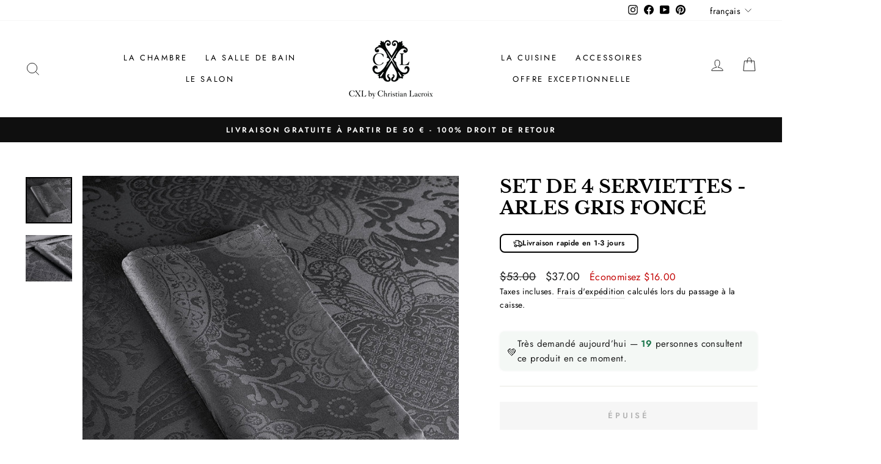

--- FILE ---
content_type: text/html; charset=utf-8
request_url: https://hometextiles.cxlbylacroix.com/fr-us/products/set-de-4-serviettes-50-x-50-cm-gris-fonce
body_size: 85610
content:
<!doctype html>
<html class="no-js" lang="fr" dir="ltr">
<head>
	<script src="//hometextiles.cxlbylacroix.com/cdn/shop/files/pandectes-rules.js?v=17807637442609459860"></script>
	
	
	
	
	
  <meta charset="utf-8">
  <meta http-equiv="X-UA-Compatible" content="IE=edge,chrome=1">
  <meta name="viewport" content="width=device-width,initial-scale=1">
  <meta name="theme-color" content="#111111">
  <!-- Google Tag Manager -->
<script>(function(w,d,s,l,i){w[l]=w[l]||[];w[l].push({'gtm.start':
new Date().getTime(),event:'gtm.js'});var f=d.getElementsByTagName(s)[0],
j=d.createElement(s),dl=l!='dataLayer'?'&l='+l:'';j.async=true;j.src=
'https://www.googletagmanager.com/gtm.js?id='+i+dl;f.parentNode.insertBefore(j,f);
})(window,document,'script','dataLayer','GTM-WBRBLGG');</script>
<!-- End Google Tag Manager -->
  <link rel="canonical" href="https://hometextiles.cxlbylacroix.com/fr-us/products/set-de-4-serviettes-50-x-50-cm-gris-fonce">
  <link rel="preconnect" href="https://cdn.shopify.com">
  <link rel="preconnect" href="https://fonts.shopifycdn.com">
  <link rel="dns-prefetch" href="https://productreviews.shopifycdn.com">
  <link rel="dns-prefetch" href="https://ajax.googleapis.com">
  <link rel="dns-prefetch" href="https://maps.googleapis.com">
  <link rel="dns-prefetch" href="https://maps.gstatic.com"><link rel="shortcut icon" href="//hometextiles.cxlbylacroix.com/cdn/shop/files/Logo_CXL_Complet-01_32x32.png?v=1674483065" type="image/png" /><title>Set de 4 serviettes - Arles gris foncé
&ndash; CXL by Christian Lacroix Maison
</title>
<meta name="description" content="Couleur: Gris foncé Dimensions: 50 x 50 cm Tissu: 100% coton peigné 220 g/m2 Tissu Jacquard en satin damassé CXL by Christian Lacroix associe l’utile à l’élégance avec ces serviettes tissées selon un motif jacquard. Une ligne de table raffinée, facile à vivre et à entretenir grâce aux traitements de pointe appliqués à "><meta property="og:site_name" content="CXL by Christian Lacroix Maison">
  <meta property="og:url" content="https://hometextiles.cxlbylacroix.com/fr-us/products/set-de-4-serviettes-50-x-50-cm-gris-fonce">
  <meta property="og:title" content="Set de 4 serviettes - Arles gris foncé">
  <meta property="og:type" content="product">
  <meta property="og:description" content="Couleur: Gris foncé Dimensions: 50 x 50 cm Tissu: 100% coton peigné 220 g/m2 Tissu Jacquard en satin damassé CXL by Christian Lacroix associe l’utile à l’élégance avec ces serviettes tissées selon un motif jacquard. Une ligne de table raffinée, facile à vivre et à entretenir grâce aux traitements de pointe appliqués à "><meta property="og:image" content="http://hometextiles.cxlbylacroix.com/cdn/shop/products/122043_Serviettes_GrisFonce.jpg?v=1755596914">
    <meta property="og:image:secure_url" content="https://hometextiles.cxlbylacroix.com/cdn/shop/products/122043_Serviettes_GrisFonce.jpg?v=1755596914">
    <meta property="og:image:width" content="800">
    <meta property="og:image:height" content="800"><meta name="twitter:site" content="@">
  <meta name="twitter:card" content="summary_large_image">
  <meta name="twitter:title" content="Set de 4 serviettes - Arles gris foncé">
  <meta name="twitter:description" content="Couleur: Gris foncé Dimensions: 50 x 50 cm Tissu: 100% coton peigné 220 g/m2 Tissu Jacquard en satin damassé CXL by Christian Lacroix associe l’utile à l’élégance avec ces serviettes tissées selon un motif jacquard. Une ligne de table raffinée, facile à vivre et à entretenir grâce aux traitements de pointe appliqués à ">
<style data-shopify>@font-face {
  font-family: "Libre Baskerville";
  font-weight: 700;
  font-style: normal;
  font-display: swap;
  src: url("//hometextiles.cxlbylacroix.com/cdn/fonts/libre_baskerville/librebaskerville_n7.eb83ab550f8363268d3cb412ad3d4776b2bc22b9.woff2") format("woff2"),
       url("//hometextiles.cxlbylacroix.com/cdn/fonts/libre_baskerville/librebaskerville_n7.5bb0de4f2b64b2f68c7e0de8d18bc3455494f553.woff") format("woff");
}

  @font-face {
  font-family: Jost;
  font-weight: 400;
  font-style: normal;
  font-display: swap;
  src: url("//hometextiles.cxlbylacroix.com/cdn/fonts/jost/jost_n4.d47a1b6347ce4a4c9f437608011273009d91f2b7.woff2") format("woff2"),
       url("//hometextiles.cxlbylacroix.com/cdn/fonts/jost/jost_n4.791c46290e672b3f85c3d1c651ef2efa3819eadd.woff") format("woff");
}


  @font-face {
  font-family: Jost;
  font-weight: 600;
  font-style: normal;
  font-display: swap;
  src: url("//hometextiles.cxlbylacroix.com/cdn/fonts/jost/jost_n6.ec1178db7a7515114a2d84e3dd680832b7af8b99.woff2") format("woff2"),
       url("//hometextiles.cxlbylacroix.com/cdn/fonts/jost/jost_n6.b1178bb6bdd3979fef38e103a3816f6980aeaff9.woff") format("woff");
}

  @font-face {
  font-family: Jost;
  font-weight: 400;
  font-style: italic;
  font-display: swap;
  src: url("//hometextiles.cxlbylacroix.com/cdn/fonts/jost/jost_i4.b690098389649750ada222b9763d55796c5283a5.woff2") format("woff2"),
       url("//hometextiles.cxlbylacroix.com/cdn/fonts/jost/jost_i4.fd766415a47e50b9e391ae7ec04e2ae25e7e28b0.woff") format("woff");
}

  @font-face {
  font-family: Jost;
  font-weight: 600;
  font-style: italic;
  font-display: swap;
  src: url("//hometextiles.cxlbylacroix.com/cdn/fonts/jost/jost_i6.9af7e5f39e3a108c08f24047a4276332d9d7b85e.woff2") format("woff2"),
       url("//hometextiles.cxlbylacroix.com/cdn/fonts/jost/jost_i6.2bf310262638f998ed206777ce0b9a3b98b6fe92.woff") format("woff");
}

</style><link href="//hometextiles.cxlbylacroix.com/cdn/shop/t/9/assets/theme.css?v=71448503456617244781764241865" rel="stylesheet" type="text/css" media="all" />
<style data-shopify>:root {
    --typeHeaderPrimary: "Libre Baskerville";
    --typeHeaderFallback: serif;
    --typeHeaderSize: 35px;
    --typeHeaderWeight: 700;
    --typeHeaderLineHeight: 1.2;
    --typeHeaderSpacing: 0.0em;

    --typeBasePrimary:Jost;
    --typeBaseFallback:sans-serif;
    --typeBaseSize: 16px;
    --typeBaseWeight: 400;
    --typeBaseSpacing: 0.025em;
    --typeBaseLineHeight: 1.6;

    --typeCollectionTitle: 18px;

    --iconWeight: 2px;
    --iconLinecaps: miter;

    
      --buttonRadius: 0px;
    

    --colorGridOverlayOpacity: 0.1;
  }

  .placeholder-content {
    background-image: linear-gradient(100deg, #ffffff 40%, #f7f7f7 63%, #ffffff 79%);
  }</style><script>
    document.documentElement.className = document.documentElement.className.replace('no-js', 'js');

    window.theme = window.theme || {};
    theme.routes = {
      home: "/fr-us",
      cart: "/fr-us/cart.js",
      cartPage: "/fr-us/cart",
      cartAdd: "/fr-us/cart/add.js",
      cartChange: "/fr-us/cart/change.js",
      search: "/fr-us/search"
    };
    theme.strings = {
      soldOut: "Épuisé",
      unavailable: "Non disponible",
      inStockLabel: "En stock",
      stockLabel: "Stock faible - [count] - article restant",
      willNotShipUntil: "Sera expédié après [date]",
      willBeInStockAfter: "Sera en stock à compter de [date]",
      waitingForStock: "Inventaire sur le chemin",
      savePrice: "Économisez [saved_amount]",
      cartEmpty: "Votre panier est vide.",
      cartTermsConfirmation: "Vous devez accepter les termes et conditions de vente pour vérifier",
      searchCollections: "Collections:",
      searchPages: "Pages:",
      searchArticles: "Des articles:"
    };
    theme.settings = {
      dynamicVariantsEnable: true,
      cartType: "drawer",
      isCustomerTemplate: false,
      moneyFormat: "${{amount}}",
      saveType: "dollar",
      productImageSize: "square",
      productImageCover: false,
      predictiveSearch: true,
      predictiveSearchType: "product,article,page,collection",
      quickView: false,
      themeName: 'Impulse',
      themeVersion: "6.0.1"
    };
  </script>

  <script>window.performance && window.performance.mark && window.performance.mark('shopify.content_for_header.start');</script><meta name="google-site-verification" content="ymswNIOlbW6HRsHt09CaYQ17OTCwv-ujQOVgtahJWoA">
<meta id="shopify-digital-wallet" name="shopify-digital-wallet" content="/52447969436/digital_wallets/dialog">
<meta name="shopify-checkout-api-token" content="21509b560c069d39f936605608617aa2">
<meta id="in-context-paypal-metadata" data-shop-id="52447969436" data-venmo-supported="false" data-environment="production" data-locale="fr_FR" data-paypal-v4="true" data-currency="USD">
<link rel="alternate" hreflang="x-default" href="https://hometextiles.cxlbylacroix.com/products/set-de-4-serviettes-50-x-50-cm-gris-fonce">
<link rel="alternate" hreflang="fr" href="https://hometextiles.cxlbylacroix.com/products/set-de-4-serviettes-50-x-50-cm-gris-fonce">
<link rel="alternate" hreflang="en" href="https://hometextiles.cxlbylacroix.com/en/products/set-de-4-serviettes-50-x-50-cm-gris-fonce">
<link rel="alternate" hreflang="de" href="https://hometextiles.cxlbylacroix.com/de/products/set-servietten-jacquard-gewebt-arles-dunkelgrau-4-50-cm">
<link rel="alternate" hreflang="fr-FR" href="https://hometextiles.cxlbylacroix.com/fr-fr/products/set-de-4-serviettes-50-x-50-cm-gris-fonce">
<link rel="alternate" hreflang="fr-DE" href="https://cxlbychristianlacroixmaison.myshopify.com/products/set-de-4-serviettes-50-x-50-cm-gris-fonce">
<link rel="alternate" hreflang="en-DE" href="https://cxlbychristianlacroixmaison.myshopify.com/en/products/set-de-4-serviettes-50-x-50-cm-gris-fonce">
<link rel="alternate" hreflang="de-DE" href="https://cxlbychristianlacroixmaison.myshopify.com/de/products/set-servietten-jacquard-gewebt-arles-dunkelgrau-4-50-cm">
<link rel="alternate" hreflang="fr-AT" href="https://cxlbychristianlacroixmaison.myshopify.com/products/set-de-4-serviettes-50-x-50-cm-gris-fonce">
<link rel="alternate" hreflang="en-AT" href="https://cxlbychristianlacroixmaison.myshopify.com/en/products/set-de-4-serviettes-50-x-50-cm-gris-fonce">
<link rel="alternate" hreflang="de-AT" href="https://cxlbychristianlacroixmaison.myshopify.com/de/products/set-servietten-jacquard-gewebt-arles-dunkelgrau-4-50-cm">
<link rel="alternate" hreflang="fr-CH" href="https://cxlbychristianlacroixmaison.myshopify.com/products/set-de-4-serviettes-50-x-50-cm-gris-fonce">
<link rel="alternate" hreflang="en-CH" href="https://cxlbychristianlacroixmaison.myshopify.com/en/products/set-de-4-serviettes-50-x-50-cm-gris-fonce">
<link rel="alternate" hreflang="de-CH" href="https://cxlbychristianlacroixmaison.myshopify.com/de/products/set-servietten-jacquard-gewebt-arles-dunkelgrau-4-50-cm">
<link rel="alternate" hreflang="fr-GB" href="https://hometextiles.cxlbylacroix.com/fr-gb/products/set-de-4-serviettes-50-x-50-cm-gris-fonce">
<link rel="alternate" hreflang="en-GB" href="https://hometextiles.cxlbylacroix.com/en-gb/products/set-de-4-serviettes-50-x-50-cm-gris-fonce">
<link rel="alternate" hreflang="de-GB" href="https://hometextiles.cxlbylacroix.com/de-gb/products/set-servietten-jacquard-gewebt-arles-dunkelgrau-4-50-cm">
<link rel="alternate" hreflang="fr-US" href="https://hometextiles.cxlbylacroix.com/fr-us/products/set-de-4-serviettes-50-x-50-cm-gris-fonce">
<link rel="alternate" hreflang="en-US" href="https://hometextiles.cxlbylacroix.com/en-us/products/set-de-4-serviettes-50-x-50-cm-gris-fonce">
<link rel="alternate" type="application/json+oembed" href="https://hometextiles.cxlbylacroix.com/fr-us/products/set-de-4-serviettes-50-x-50-cm-gris-fonce.oembed">
<script async="async" src="/checkouts/internal/preloads.js?locale=fr-US"></script>
<link rel="preconnect" href="https://shop.app" crossorigin="anonymous">
<script async="async" src="https://shop.app/checkouts/internal/preloads.js?locale=fr-US&shop_id=52447969436" crossorigin="anonymous"></script>
<script id="apple-pay-shop-capabilities" type="application/json">{"shopId":52447969436,"countryCode":"BE","currencyCode":"USD","merchantCapabilities":["supports3DS"],"merchantId":"gid:\/\/shopify\/Shop\/52447969436","merchantName":"CXL by Christian Lacroix Maison","requiredBillingContactFields":["postalAddress","email","phone"],"requiredShippingContactFields":["postalAddress","email","phone"],"shippingType":"shipping","supportedNetworks":["visa","maestro","masterCard","amex"],"total":{"type":"pending","label":"CXL by Christian Lacroix Maison","amount":"1.00"},"shopifyPaymentsEnabled":true,"supportsSubscriptions":true}</script>
<script id="shopify-features" type="application/json">{"accessToken":"21509b560c069d39f936605608617aa2","betas":["rich-media-storefront-analytics"],"domain":"hometextiles.cxlbylacroix.com","predictiveSearch":true,"shopId":52447969436,"locale":"fr"}</script>
<script>var Shopify = Shopify || {};
Shopify.shop = "cxlbychristianlacroixmaison.myshopify.com";
Shopify.locale = "fr";
Shopify.currency = {"active":"USD","rate":"1.1840772"};
Shopify.country = "US";
Shopify.theme = {"name":"Copy of Copy of Impulse OS 2.0 (Offres exceptio...","id":174491828554,"schema_name":"Impulse","schema_version":"6.0.1","theme_store_id":857,"role":"main"};
Shopify.theme.handle = "null";
Shopify.theme.style = {"id":null,"handle":null};
Shopify.cdnHost = "hometextiles.cxlbylacroix.com/cdn";
Shopify.routes = Shopify.routes || {};
Shopify.routes.root = "/fr-us/";</script>
<script type="module">!function(o){(o.Shopify=o.Shopify||{}).modules=!0}(window);</script>
<script>!function(o){function n(){var o=[];function n(){o.push(Array.prototype.slice.apply(arguments))}return n.q=o,n}var t=o.Shopify=o.Shopify||{};t.loadFeatures=n(),t.autoloadFeatures=n()}(window);</script>
<script>
  window.ShopifyPay = window.ShopifyPay || {};
  window.ShopifyPay.apiHost = "shop.app\/pay";
  window.ShopifyPay.redirectState = null;
</script>
<script id="shop-js-analytics" type="application/json">{"pageType":"product"}</script>
<script defer="defer" async type="module" src="//hometextiles.cxlbylacroix.com/cdn/shopifycloud/shop-js/modules/v2/client.init-shop-cart-sync_C7zOiP7n.fr.esm.js"></script>
<script defer="defer" async type="module" src="//hometextiles.cxlbylacroix.com/cdn/shopifycloud/shop-js/modules/v2/chunk.common_CSlijhlg.esm.js"></script>
<script type="module">
  await import("//hometextiles.cxlbylacroix.com/cdn/shopifycloud/shop-js/modules/v2/client.init-shop-cart-sync_C7zOiP7n.fr.esm.js");
await import("//hometextiles.cxlbylacroix.com/cdn/shopifycloud/shop-js/modules/v2/chunk.common_CSlijhlg.esm.js");

  window.Shopify.SignInWithShop?.initShopCartSync?.({"fedCMEnabled":true,"windoidEnabled":true});

</script>
<script>
  window.Shopify = window.Shopify || {};
  if (!window.Shopify.featureAssets) window.Shopify.featureAssets = {};
  window.Shopify.featureAssets['shop-js'] = {"shop-cart-sync":["modules/v2/client.shop-cart-sync_BnBFXf0_.fr.esm.js","modules/v2/chunk.common_CSlijhlg.esm.js"],"init-fed-cm":["modules/v2/client.init-fed-cm_CSbHcSLQ.fr.esm.js","modules/v2/chunk.common_CSlijhlg.esm.js"],"shop-button":["modules/v2/client.shop-button_DLUKcBRB.fr.esm.js","modules/v2/chunk.common_CSlijhlg.esm.js"],"shop-cash-offers":["modules/v2/client.shop-cash-offers_Cua9cdqh.fr.esm.js","modules/v2/chunk.common_CSlijhlg.esm.js","modules/v2/chunk.modal_C0-OIa6B.esm.js"],"init-windoid":["modules/v2/client.init-windoid_BO2kqg2i.fr.esm.js","modules/v2/chunk.common_CSlijhlg.esm.js"],"init-shop-email-lookup-coordinator":["modules/v2/client.init-shop-email-lookup-coordinator_DcBZTVqR.fr.esm.js","modules/v2/chunk.common_CSlijhlg.esm.js"],"shop-toast-manager":["modules/v2/client.shop-toast-manager_CqHEw2nM.fr.esm.js","modules/v2/chunk.common_CSlijhlg.esm.js"],"shop-login-button":["modules/v2/client.shop-login-button_BQtEoURe.fr.esm.js","modules/v2/chunk.common_CSlijhlg.esm.js","modules/v2/chunk.modal_C0-OIa6B.esm.js"],"avatar":["modules/v2/client.avatar_BTnouDA3.fr.esm.js"],"pay-button":["modules/v2/client.pay-button_DUwpSVMx.fr.esm.js","modules/v2/chunk.common_CSlijhlg.esm.js"],"init-shop-cart-sync":["modules/v2/client.init-shop-cart-sync_C7zOiP7n.fr.esm.js","modules/v2/chunk.common_CSlijhlg.esm.js"],"init-customer-accounts":["modules/v2/client.init-customer-accounts_B0gbzGDF.fr.esm.js","modules/v2/client.shop-login-button_BQtEoURe.fr.esm.js","modules/v2/chunk.common_CSlijhlg.esm.js","modules/v2/chunk.modal_C0-OIa6B.esm.js"],"init-shop-for-new-customer-accounts":["modules/v2/client.init-shop-for-new-customer-accounts_C1ax6gR3.fr.esm.js","modules/v2/client.shop-login-button_BQtEoURe.fr.esm.js","modules/v2/chunk.common_CSlijhlg.esm.js","modules/v2/chunk.modal_C0-OIa6B.esm.js"],"init-customer-accounts-sign-up":["modules/v2/client.init-customer-accounts-sign-up_Dx4tXqtI.fr.esm.js","modules/v2/client.shop-login-button_BQtEoURe.fr.esm.js","modules/v2/chunk.common_CSlijhlg.esm.js","modules/v2/chunk.modal_C0-OIa6B.esm.js"],"checkout-modal":["modules/v2/client.checkout-modal_BZLk86_8.fr.esm.js","modules/v2/chunk.common_CSlijhlg.esm.js","modules/v2/chunk.modal_C0-OIa6B.esm.js"],"shop-follow-button":["modules/v2/client.shop-follow-button_YGA9KtE6.fr.esm.js","modules/v2/chunk.common_CSlijhlg.esm.js","modules/v2/chunk.modal_C0-OIa6B.esm.js"],"lead-capture":["modules/v2/client.lead-capture_BKsxsIKj.fr.esm.js","modules/v2/chunk.common_CSlijhlg.esm.js","modules/v2/chunk.modal_C0-OIa6B.esm.js"],"shop-login":["modules/v2/client.shop-login_s6dWeBr2.fr.esm.js","modules/v2/chunk.common_CSlijhlg.esm.js","modules/v2/chunk.modal_C0-OIa6B.esm.js"],"payment-terms":["modules/v2/client.payment-terms_CTuGCy7C.fr.esm.js","modules/v2/chunk.common_CSlijhlg.esm.js","modules/v2/chunk.modal_C0-OIa6B.esm.js"]};
</script>
<script>(function() {
  var isLoaded = false;
  function asyncLoad() {
    if (isLoaded) return;
    isLoaded = true;
    var urls = ["https:\/\/www.buynowbutton.us\/apps\/buynowbutton\/assets\/js\/buynowbutton.js?shop=cxlbychristianlacroixmaison.myshopify.com","https:\/\/widget.trustpilot.com\/bootstrap\/v5\/tp.widget.sync.bootstrap.min.js?shop=cxlbychristianlacroixmaison.myshopify.com","https:\/\/ecommplugins-scripts.trustpilot.com\/v2.1\/js\/header.min.js?settings=eyJrZXkiOiJXYjlmUHZscWdMVUJQREliIiwicyI6InNrdSJ9\u0026v=2.5\u0026shop=cxlbychristianlacroixmaison.myshopify.com","https:\/\/ecommplugins-trustboxsettings.trustpilot.com\/cxlbychristianlacroixmaison.myshopify.com.js?settings=1762355617270\u0026shop=cxlbychristianlacroixmaison.myshopify.com","https:\/\/plugin.brevo.com\/integrations\/api\/automation\/script?user_connection_id=6682cd4bbd855b9acc09cb1e\u0026ma-key=emjyc6xmnb20cu5n1e7rhd8q\u0026shop=cxlbychristianlacroixmaison.myshopify.com","https:\/\/plugin.brevo.com\/integrations\/api\/sy\/cart_tracking\/script?ma-key=emjyc6xmnb20cu5n1e7rhd8q\u0026user_connection_id=6682cd4bbd855b9acc09cb1e\u0026shop=cxlbychristianlacroixmaison.myshopify.com","https:\/\/joy.avada.io\/scripttag\/avada-joy-tracking.min.js?shop=cxlbychristianlacroixmaison.myshopify.com","https:\/\/s3.eu-west-1.amazonaws.com\/production-klarna-il-shopify-osm\/4534f91da66b99ad101f4fe877300c64c490e12b\/cxlbychristianlacroixmaison.myshopify.com-1732706072987.js?shop=cxlbychristianlacroixmaison.myshopify.com","https:\/\/ecommplugins-scripts.trustpilot.com\/v2.1\/js\/success.min.js?settings=eyJrZXkiOiJXYjlmUHZscWdMVUJQREliIiwicyI6InNrdSIsInQiOlsib3JkZXJzL2Z1bGZpbGxlZCJdLCJ2IjoiIiwiYSI6IiJ9\u0026shop=cxlbychristianlacroixmaison.myshopify.com"];
    for (var i = 0; i < urls.length; i++) {
      var s = document.createElement('script');
      s.type = 'text/javascript';
      s.async = true;
      s.src = urls[i];
      var x = document.getElementsByTagName('script')[0];
      x.parentNode.insertBefore(s, x);
    }
  };
  if(window.attachEvent) {
    window.attachEvent('onload', asyncLoad);
  } else {
    window.addEventListener('load', asyncLoad, false);
  }
})();</script>
<script id="__st">var __st={"a":52447969436,"offset":3600,"reqid":"517e9c40-941d-47e0-89b4-77cad57d0a28-1768501331","pageurl":"hometextiles.cxlbylacroix.com\/fr-us\/products\/set-de-4-serviettes-50-x-50-cm-gris-fonce","u":"128b35a79ecd","p":"product","rtyp":"product","rid":6540415271068};</script>
<script>window.ShopifyPaypalV4VisibilityTracking = true;</script>
<script id="captcha-bootstrap">!function(){'use strict';const t='contact',e='account',n='new_comment',o=[[t,t],['blogs',n],['comments',n],[t,'customer']],c=[[e,'customer_login'],[e,'guest_login'],[e,'recover_customer_password'],[e,'create_customer']],r=t=>t.map((([t,e])=>`form[action*='/${t}']:not([data-nocaptcha='true']) input[name='form_type'][value='${e}']`)).join(','),a=t=>()=>t?[...document.querySelectorAll(t)].map((t=>t.form)):[];function s(){const t=[...o],e=r(t);return a(e)}const i='password',u='form_key',d=['recaptcha-v3-token','g-recaptcha-response','h-captcha-response',i],f=()=>{try{return window.sessionStorage}catch{return}},m='__shopify_v',_=t=>t.elements[u];function p(t,e,n=!1){try{const o=window.sessionStorage,c=JSON.parse(o.getItem(e)),{data:r}=function(t){const{data:e,action:n}=t;return t[m]||n?{data:e,action:n}:{data:t,action:n}}(c);for(const[e,n]of Object.entries(r))t.elements[e]&&(t.elements[e].value=n);n&&o.removeItem(e)}catch(o){console.error('form repopulation failed',{error:o})}}const l='form_type',E='cptcha';function T(t){t.dataset[E]=!0}const w=window,h=w.document,L='Shopify',v='ce_forms',y='captcha';let A=!1;((t,e)=>{const n=(g='f06e6c50-85a8-45c8-87d0-21a2b65856fe',I='https://cdn.shopify.com/shopifycloud/storefront-forms-hcaptcha/ce_storefront_forms_captcha_hcaptcha.v1.5.2.iife.js',D={infoText:'Protégé par hCaptcha',privacyText:'Confidentialité',termsText:'Conditions'},(t,e,n)=>{const o=w[L][v],c=o.bindForm;if(c)return c(t,g,e,D).then(n);var r;o.q.push([[t,g,e,D],n]),r=I,A||(h.body.append(Object.assign(h.createElement('script'),{id:'captcha-provider',async:!0,src:r})),A=!0)});var g,I,D;w[L]=w[L]||{},w[L][v]=w[L][v]||{},w[L][v].q=[],w[L][y]=w[L][y]||{},w[L][y].protect=function(t,e){n(t,void 0,e),T(t)},Object.freeze(w[L][y]),function(t,e,n,w,h,L){const[v,y,A,g]=function(t,e,n){const i=e?o:[],u=t?c:[],d=[...i,...u],f=r(d),m=r(i),_=r(d.filter((([t,e])=>n.includes(e))));return[a(f),a(m),a(_),s()]}(w,h,L),I=t=>{const e=t.target;return e instanceof HTMLFormElement?e:e&&e.form},D=t=>v().includes(t);t.addEventListener('submit',(t=>{const e=I(t);if(!e)return;const n=D(e)&&!e.dataset.hcaptchaBound&&!e.dataset.recaptchaBound,o=_(e),c=g().includes(e)&&(!o||!o.value);(n||c)&&t.preventDefault(),c&&!n&&(function(t){try{if(!f())return;!function(t){const e=f();if(!e)return;const n=_(t);if(!n)return;const o=n.value;o&&e.removeItem(o)}(t);const e=Array.from(Array(32),(()=>Math.random().toString(36)[2])).join('');!function(t,e){_(t)||t.append(Object.assign(document.createElement('input'),{type:'hidden',name:u})),t.elements[u].value=e}(t,e),function(t,e){const n=f();if(!n)return;const o=[...t.querySelectorAll(`input[type='${i}']`)].map((({name:t})=>t)),c=[...d,...o],r={};for(const[a,s]of new FormData(t).entries())c.includes(a)||(r[a]=s);n.setItem(e,JSON.stringify({[m]:1,action:t.action,data:r}))}(t,e)}catch(e){console.error('failed to persist form',e)}}(e),e.submit())}));const S=(t,e)=>{t&&!t.dataset[E]&&(n(t,e.some((e=>e===t))),T(t))};for(const o of['focusin','change'])t.addEventListener(o,(t=>{const e=I(t);D(e)&&S(e,y())}));const B=e.get('form_key'),M=e.get(l),P=B&&M;t.addEventListener('DOMContentLoaded',(()=>{const t=y();if(P)for(const e of t)e.elements[l].value===M&&p(e,B);[...new Set([...A(),...v().filter((t=>'true'===t.dataset.shopifyCaptcha))])].forEach((e=>S(e,t)))}))}(h,new URLSearchParams(w.location.search),n,t,e,['guest_login'])})(!0,!0)}();</script>
<script integrity="sha256-4kQ18oKyAcykRKYeNunJcIwy7WH5gtpwJnB7kiuLZ1E=" data-source-attribution="shopify.loadfeatures" defer="defer" src="//hometextiles.cxlbylacroix.com/cdn/shopifycloud/storefront/assets/storefront/load_feature-a0a9edcb.js" crossorigin="anonymous"></script>
<script crossorigin="anonymous" defer="defer" src="//hometextiles.cxlbylacroix.com/cdn/shopifycloud/storefront/assets/shopify_pay/storefront-65b4c6d7.js?v=20250812"></script>
<script data-source-attribution="shopify.dynamic_checkout.dynamic.init">var Shopify=Shopify||{};Shopify.PaymentButton=Shopify.PaymentButton||{isStorefrontPortableWallets:!0,init:function(){window.Shopify.PaymentButton.init=function(){};var t=document.createElement("script");t.src="https://hometextiles.cxlbylacroix.com/cdn/shopifycloud/portable-wallets/latest/portable-wallets.fr.js",t.type="module",document.head.appendChild(t)}};
</script>
<script data-source-attribution="shopify.dynamic_checkout.buyer_consent">
  function portableWalletsHideBuyerConsent(e){var t=document.getElementById("shopify-buyer-consent"),n=document.getElementById("shopify-subscription-policy-button");t&&n&&(t.classList.add("hidden"),t.setAttribute("aria-hidden","true"),n.removeEventListener("click",e))}function portableWalletsShowBuyerConsent(e){var t=document.getElementById("shopify-buyer-consent"),n=document.getElementById("shopify-subscription-policy-button");t&&n&&(t.classList.remove("hidden"),t.removeAttribute("aria-hidden"),n.addEventListener("click",e))}window.Shopify?.PaymentButton&&(window.Shopify.PaymentButton.hideBuyerConsent=portableWalletsHideBuyerConsent,window.Shopify.PaymentButton.showBuyerConsent=portableWalletsShowBuyerConsent);
</script>
<script data-source-attribution="shopify.dynamic_checkout.cart.bootstrap">document.addEventListener("DOMContentLoaded",(function(){function t(){return document.querySelector("shopify-accelerated-checkout-cart, shopify-accelerated-checkout")}if(t())Shopify.PaymentButton.init();else{new MutationObserver((function(e,n){t()&&(Shopify.PaymentButton.init(),n.disconnect())})).observe(document.body,{childList:!0,subtree:!0})}}));
</script>
<link id="shopify-accelerated-checkout-styles" rel="stylesheet" media="screen" href="https://hometextiles.cxlbylacroix.com/cdn/shopifycloud/portable-wallets/latest/accelerated-checkout-backwards-compat.css" crossorigin="anonymous">
<style id="shopify-accelerated-checkout-cart">
        #shopify-buyer-consent {
  margin-top: 1em;
  display: inline-block;
  width: 100%;
}

#shopify-buyer-consent.hidden {
  display: none;
}

#shopify-subscription-policy-button {
  background: none;
  border: none;
  padding: 0;
  text-decoration: underline;
  font-size: inherit;
  cursor: pointer;
}

#shopify-subscription-policy-button::before {
  box-shadow: none;
}

      </style>

<script>window.performance && window.performance.mark && window.performance.mark('shopify.content_for_header.end');</script>

  <script src="//hometextiles.cxlbylacroix.com/cdn/shop/t/9/assets/vendor-scripts-v11.js" defer="defer"></script><link rel="stylesheet" href="//hometextiles.cxlbylacroix.com/cdn/shop/t/9/assets/country-flags.css"><script src="//hometextiles.cxlbylacroix.com/cdn/shop/t/9/assets/theme.js?v=47592256396192681461731666322" defer="defer"></script><!-- Google tag (gtag.js) -->
<script async src="https://www.googletagmanager.com/gtag/js?id=AW-11111639606"></script>
<script>
  window.dataLayer = window.dataLayer || [];
  function gtag(){dataLayer.push(arguments);}
  gtag('js', new Date());

  gtag('config', 'AW-11111639606');

</script>

<meta name="trustpilot-one-time-domain-verification-id" content="d081923f-1ac8-4641-a3a2-c6e950dde81c"/>
<meta name="google-site-verification" content="OSvHq93TZXilzm4zDqfvYEBELSBtyBtBy3Z6z7a95ak" />
<!-- BEGIN app block: shopify://apps/pandectes-gdpr/blocks/banner/58c0baa2-6cc1-480c-9ea6-38d6d559556a -->
  
    
      <!-- TCF is active, scripts are loaded above -->
      
        <script>
          if (!window.PandectesRulesSettings) {
            window.PandectesRulesSettings = {"store":{"id":52447969436,"adminMode":false,"headless":false,"storefrontRootDomain":"","checkoutRootDomain":"","storefrontAccessToken":""},"banner":{"revokableTrigger":false,"cookiesBlockedByDefault":"7","hybridStrict":false,"isActive":true},"geolocation":{"brOnly":false,"caOnly":false,"chOnly":false,"euOnly":false,"jpOnly":false,"thOnly":false,"canadaOnly":false,"canadaLaw25":false,"canadaPipeda":false,"globalVisibility":true},"blocker":{"isActive":false,"googleConsentMode":{"isActive":true,"id":"","analyticsId":"G-SFCTE9559H","adStorageCategory":4,"analyticsStorageCategory":2,"functionalityStorageCategory":1,"personalizationStorageCategory":1,"securityStorageCategory":0,"customEvent":true,"redactData":true,"urlPassthrough":false,"dataLayerProperty":"dataLayer","waitForUpdate":2000},"facebookPixel":{"isActive":true,"id":"334188741386541","ldu":false},"microsoft":{},"clarity":{},"rakuten":{"isActive":false,"cmp":false,"ccpa":false},"gpcIsActive":false,"klaviyoIsActive":false,"defaultBlocked":7,"patterns":{"whiteList":[],"blackList":{"1":[],"2":[],"4":[],"8":[]},"iframesWhiteList":[],"iframesBlackList":{"1":[],"2":[],"4":[],"8":[]},"beaconsWhiteList":[],"beaconsBlackList":{"1":[],"2":[],"4":[],"8":[]}}}};
            const rulesScript = document.createElement('script');
            window.PandectesRulesSettings.auto = true;
            rulesScript.src = "https://cdn.shopify.com/extensions/019bc2b1-9e8f-7738-9f0c-1eaba59f7185/gdpr-217/assets/pandectes-rules.js";
            const firstChild = document.head.firstChild;
            document.head.insertBefore(rulesScript, firstChild);
          }
        </script>
      
      <script>
        
          window.PandectesSettings = {"store":{"id":52447969436,"plan":"plus","theme":"Copy of Copy of Impulse OS 2.0 (Offres exceptio...","primaryLocale":"fr","adminMode":false,"headless":false,"storefrontRootDomain":"","checkoutRootDomain":"","storefrontAccessToken":""},"tsPublished":1762348214,"declaration":{"showPurpose":false,"showProvider":false,"declIntroText":"Nous utilisons des cookies pour optimiser les fonctionnalités du site Web, analyser les performances et vous offrir une expérience personnalisée. Certains cookies sont indispensables au bon fonctionnement et au bon fonctionnement du site Web. Ces cookies ne peuvent pas être désactivés. Dans cette fenêtre, vous pouvez gérer vos préférences en matière de cookies.","showDateGenerated":true},"language":{"unpublished":[],"languageMode":"Multilingual","fallbackLanguage":"fr","languageDetection":"browser","languagesSupported":["en","de"]},"texts":{"managed":{"headerText":{"de":"Wir respektieren deine Privatsphäre","en":"We respect your privacy","fr":"Nous respectons votre vie privée"},"consentText":{"de":"Diese Website verwendet Cookies, um Ihnen das beste Erlebnis zu bieten.","en":"This website uses cookies to ensure you get the best experience.","fr":"Nous utilisons des cookies pour améliorer votre expérience sur notre site web."},"linkText":{"de":"Mehr erfahren","en":"Learn more","fr":"En savoir plus"},"imprintText":{"de":"Impressum","en":"Imprint","fr":"Imprimer"},"googleLinkText":{"de":"Googles Datenschutzbestimmungen","en":"Google's Privacy Terms","fr":"Conditions de confidentialité de Google"},"allowButtonText":{"de":"Annehmen","en":"Accept","fr":"Accept"},"denyButtonText":{"de":"Ablehnen","en":"Decline","fr":"Déclin"},"dismissButtonText":{"de":"Okay","en":"Ok","fr":"D'accord"},"leaveSiteButtonText":{"de":"Diese Seite verlassen","en":"Leave this site","fr":"Quitter ce site"},"preferencesButtonText":{"de":"Einstellungen","en":"Preferences","fr":"Préférences"},"cookiePolicyText":{"de":"Cookie-Richtlinie","en":"Cookie policy","fr":"Politique de cookies"},"preferencesPopupTitleText":{"de":"Einwilligungseinstellungen verwalten","en":"Manage consent preferences","fr":"Gérer les préférences de consentement"},"preferencesPopupIntroText":{"de":"Wir verwenden Cookies, um die Funktionalität der Website zu optimieren, die Leistung zu analysieren und Ihnen ein personalisiertes Erlebnis zu bieten. Einige Cookies sind für den ordnungsgemäßen Betrieb der Website unerlässlich. Diese Cookies können nicht deaktiviert werden. In diesem Fenster können Sie Ihre Präferenzen für Cookies verwalten.","en":"We use cookies to optimize website functionality, analyze the performance, and provide personalized experience to you. Some cookies are essential to make the website operate and function correctly. Those cookies cannot be disabled. In this window you can manage your preference of cookies.","fr":"Nous utilisons des cookies pour optimiser les fonctionnalités du site Web, analyser les performances et vous offrir une expérience personnalisée. Certains cookies sont indispensables au bon fonctionnement et au bon fonctionnement du site. Ces cookies ne peuvent pas être désactivés. Dans cette fenêtre, vous pouvez gérer votre préférence de cookies."},"preferencesPopupSaveButtonText":{"de":"Auswahl speichern","en":"Save preferences","fr":"Enregistrer les préférences"},"preferencesPopupCloseButtonText":{"de":"Schließen","en":"Close","fr":"proche"},"preferencesPopupAcceptAllButtonText":{"de":"Alles Akzeptieren","en":"Accept all","fr":"Accepter tout"},"preferencesPopupRejectAllButtonText":{"de":"Alles ablehnen","en":"Reject all","fr":"Tout rejeter"},"cookiesDetailsText":{"de":"Cookie-Details","en":"Cookies details","fr":"Détails des cookies"},"preferencesPopupAlwaysAllowedText":{"de":"Immer erlaubt","en":"Always allowed","fr":"Toujours activé"},"accessSectionParagraphText":{"de":"Sie haben das Recht, jederzeit auf Ihre Daten zuzugreifen.","en":"You have the right to request access to your data at any time.","fr":"Vous avez le droit de pouvoir accéder à vos données à tout moment."},"accessSectionTitleText":{"de":"Datenübertragbarkeit","en":"Data portability","fr":"Portabilité des données"},"accessSectionAccountInfoActionText":{"de":"persönliche Daten","en":"Personal data","fr":"Données personnelles"},"accessSectionDownloadReportActionText":{"de":"Alle Daten anfordern","en":"Request export","fr":"Tout télécharger"},"accessSectionGDPRRequestsActionText":{"de":"Anfragen betroffener Personen","en":"Data subject requests","fr":"Demandes des personnes concernées"},"accessSectionOrdersRecordsActionText":{"de":"Aufträge","en":"Orders","fr":"Ordres"},"rectificationSectionParagraphText":{"de":"Sie haben das Recht, die Aktualisierung Ihrer Daten zu verlangen, wann immer Sie dies für angemessen halten.","en":"You have the right to request your data to be updated whenever you think it is appropriate.","fr":"Vous avez le droit de demander la mise à jour de vos données chaque fois que vous le jugez approprié."},"rectificationSectionTitleText":{"de":"Datenberichtigung","en":"Data Rectification","fr":"Rectification des données"},"rectificationCommentPlaceholder":{"de":"Beschreiben Sie, was Sie aktualisieren möchten","en":"Describe what you want to be updated","fr":"Décrivez ce que vous souhaitez mettre à jour"},"rectificationCommentValidationError":{"de":"Kommentar ist erforderlich","en":"Comment is required","fr":"Un commentaire est requis"},"rectificationSectionEditAccountActionText":{"de":"Aktualisierung anfordern","en":"Request an update","fr":"Demander une mise à jour"},"erasureSectionTitleText":{"de":"Recht auf Löschung","en":"Right to be forgotten","fr":"Droit à l'oubli"},"erasureSectionParagraphText":{"de":"Sie haben das Recht, die Löschung aller Ihrer Daten zu verlangen. Danach können Sie nicht mehr auf Ihr Konto zugreifen.","en":"You have the right to ask all your data to be erased. After that, you will no longer be able to access your account.","fr":"Vous avez le droit de demander que toutes vos données soient effacées. Après cela, vous ne pourrez plus accéder à votre compte."},"erasureSectionRequestDeletionActionText":{"de":"Löschung personenbezogener Daten anfordern","en":"Request personal data deletion","fr":"Demander la suppression des données personnelles"},"consentDate":{"de":"Zustimmungsdatum","en":"Consent date","fr":"Date de consentement"},"consentId":{"de":"Einwilligungs-ID","en":"Consent ID","fr":"ID de consentement"},"consentSectionChangeConsentActionText":{"de":"Einwilligungspräferenz ändern","en":"Change consent preference","fr":"Modifier la préférence de consentement"},"consentSectionConsentedText":{"de":"Sie haben der Cookie-Richtlinie dieser Website zugestimmt am","en":"You consented to the cookies policy of this website on","fr":"Vous avez consenti à la politique de cookies de ce site Web sur"},"consentSectionNoConsentText":{"de":"Sie haben der Cookie-Richtlinie dieser Website nicht zugestimmt.","en":"You have not consented to the cookies policy of this website.","fr":"Vous n'avez pas consenti à la politique de cookies de ce site Web."},"consentSectionTitleText":{"de":"Ihre Cookie-Einwilligung","en":"Your cookie consent","fr":"Votre consentement aux cookies"},"consentStatus":{"de":"Einwilligungspräferenz","en":"Consent preference","fr":"Préférence de consentement"},"confirmationFailureMessage":{"de":"Ihre Anfrage wurde nicht bestätigt. Bitte versuchen Sie es erneut und wenn das Problem weiterhin besteht, wenden Sie sich an den Ladenbesitzer, um Hilfe zu erhalten","en":"Your request was not verified. Please try again and if problem persists, contact store owner for assistance","fr":"Votre demande n'a pas été vérifiée. Veuillez réessayer et si le problème persiste, contactez le propriétaire du magasin pour obtenir de l'aide"},"confirmationFailureTitle":{"de":"Ein Problem ist aufgetreten","en":"A problem occurred","fr":"Un problème est survenu"},"confirmationSuccessMessage":{"de":"Wir werden uns in Kürze zu Ihrem Anliegen bei Ihnen melden.","en":"We will soon get back to you as to your request.","fr":"Nous reviendrons rapidement vers vous quant à votre demande."},"confirmationSuccessTitle":{"de":"Ihre Anfrage wurde bestätigt","en":"Your request is verified","fr":"Votre demande est vérifiée"},"guestsSupportEmailFailureMessage":{"de":"Ihre Anfrage wurde nicht übermittelt. Bitte versuchen Sie es erneut und wenn das Problem weiterhin besteht, wenden Sie sich an den Shop-Inhaber, um Hilfe zu erhalten.","en":"Your request was not submitted. Please try again and if problem persists, contact store owner for assistance.","fr":"Votre demande n'a pas été soumise. Veuillez réessayer et si le problème persiste, contactez le propriétaire du magasin pour obtenir de l'aide."},"guestsSupportEmailFailureTitle":{"de":"Ein Problem ist aufgetreten","en":"A problem occurred","fr":"Un problème est survenu"},"guestsSupportEmailPlaceholder":{"de":"E-Mail-Addresse","en":"E-mail address","fr":"Adresse e-mail"},"guestsSupportEmailSuccessMessage":{"de":"Wenn Sie als Kunde dieses Shops registriert sind, erhalten Sie in Kürze eine E-Mail mit Anweisungen zum weiteren Vorgehen.","en":"If you are registered as a customer of this store, you will soon receive an email with instructions on how to proceed.","fr":"Si vous êtes inscrit en tant que client de ce magasin, vous recevrez bientôt un e-mail avec des instructions sur la marche à suivre."},"guestsSupportEmailSuccessTitle":{"de":"Vielen Dank für die Anfrage","en":"Thank you for your request","fr":"Merci pour votre requête"},"guestsSupportEmailValidationError":{"de":"Email ist ungültig","en":"Email is not valid","fr":"L'email n'est pas valide"},"guestsSupportInfoText":{"de":"Bitte loggen Sie sich mit Ihrem Kundenkonto ein, um fortzufahren.","en":"Please login with your customer account to further proceed.","fr":"Veuillez vous connecter avec votre compte client pour continuer."},"submitButton":{"de":"einreichen","en":"Submit","fr":"Soumettre"},"submittingButton":{"de":"Senden...","en":"Submitting...","fr":"Soumission..."},"cancelButton":{"de":"Abbrechen","en":"Cancel","fr":"Annuler"},"declIntroText":{"de":"Wir verwenden Cookies, um die Funktionalität der Website zu optimieren, die Leistung zu analysieren und Ihnen ein personalisiertes Erlebnis zu bieten. Einige Cookies sind für den ordnungsgemäßen Betrieb der Website unerlässlich. Diese Cookies können nicht deaktiviert werden. In diesem Fenster können Sie Ihre Präferenzen für Cookies verwalten.","en":"We use cookies to optimize website functionality, analyze the performance, and provide personalized experience to you. Some cookies are essential to make the website operate and function correctly. Those cookies cannot be disabled. In this window you can manage your preference of cookies.","fr":"Nous utilisons des cookies pour optimiser les fonctionnalités du site Web, analyser les performances et vous offrir une expérience personnalisée. Certains cookies sont indispensables au bon fonctionnement et au bon fonctionnement du site Web. Ces cookies ne peuvent pas être désactivés. Dans cette fenêtre, vous pouvez gérer vos préférences en matière de cookies."},"declName":{"de":"Name","en":"Name","fr":"Nom"},"declPurpose":{"de":"Zweck","en":"Purpose","fr":"But"},"declType":{"de":"Typ","en":"Type","fr":"Type"},"declRetention":{"de":"Speicherdauer","en":"Retention","fr":"Rétention"},"declProvider":{"de":"Anbieter","en":"Provider","fr":"Fournisseur"},"declFirstParty":{"de":"Erstanbieter","en":"First-party","fr":"Première partie"},"declThirdParty":{"de":"Drittanbieter","en":"Third-party","fr":"Tierce partie"},"declSeconds":{"de":"Sekunden","en":"seconds","fr":"secondes"},"declMinutes":{"de":"Minuten","en":"minutes","fr":"minutes"},"declHours":{"de":"Std.","en":"hours","fr":"heures"},"declDays":{"de":"Tage","en":"days","fr":"jours"},"declWeeks":{"de":"Woche(n)","en":"week(s)","fr":"semaine(s)"},"declMonths":{"de":"Monate","en":"months","fr":"mois"},"declYears":{"de":"Jahre","en":"years","fr":"années"},"declSession":{"de":"Sitzung","en":"Session","fr":"Session"},"declDomain":{"de":"Domain","en":"Domain","fr":"Domaine"},"declPath":{"de":"Weg","en":"Path","fr":"Chemin"}},"categories":{"strictlyNecessaryCookiesTitleText":{"de":"Unbedingt erforderlich","en":"Strictly necessary cookies","fr":"Cookies strictement nécessaires"},"strictlyNecessaryCookiesDescriptionText":{"de":"Diese Cookies sind unerlässlich, damit Sie sich auf der Website bewegen und ihre Funktionen nutzen können, z. B. den Zugriff auf sichere Bereiche der Website. Ohne diese Cookies kann die Website nicht richtig funktionieren.","en":"These cookies are essential in order to enable you to move around the website and use its features, such as accessing secure areas of the website. The website cannot function properly without these cookies.","fr":"Ces cookies sont essentiels pour vous permettre de vous déplacer sur le site Web et d'utiliser ses fonctionnalités, telles que l'accès aux zones sécurisées du site Web. Le site Web ne peut pas fonctionner correctement sans ces cookies."},"functionalityCookiesTitleText":{"de":"Funktionale Cookies","en":"Functional cookies","fr":"Cookies fonctionnels"},"functionalityCookiesDescriptionText":{"de":"Diese Cookies ermöglichen es der Website, verbesserte Funktionalität und Personalisierung bereitzustellen. Sie können von uns oder von Drittanbietern gesetzt werden, deren Dienste wir auf unseren Seiten hinzugefügt haben. Wenn Sie diese Cookies nicht zulassen, funktionieren einige oder alle dieser Dienste möglicherweise nicht richtig.","en":"These cookies enable the site to provide enhanced functionality and personalisation. They may be set by us or by third party providers whose services we have added to our pages. If you do not allow these cookies then some or all of these services may not function properly.","fr":"Ces cookies permettent au site de fournir des fonctionnalités et une personnalisation améliorées. Ils peuvent être définis par nous ou par des fournisseurs tiers dont nous avons ajouté les services à nos pages. Si vous n'autorisez pas ces cookies, certains ou tous ces services peuvent ne pas fonctionner correctement."},"performanceCookiesTitleText":{"de":"Performance-Cookies","en":"Performance cookies","fr":"Cookies de performances"},"performanceCookiesDescriptionText":{"de":"Diese Cookies ermöglichen es uns, die Leistung unserer Website zu überwachen und zu verbessern. Sie ermöglichen es uns beispielsweise, Besuche zu zählen, Verkehrsquellen zu identifizieren und zu sehen, welche Teile der Website am beliebtesten sind.","en":"These cookies enable us to monitor and improve the performance of our website. For example, they allow us to count visits, identify traffic sources and see which parts of the site are most popular.","fr":"Ces cookies nous permettent de surveiller et d'améliorer les performances de notre site Web. Par exemple, ils nous permettent de compter les visites, d'identifier les sources de trafic et de voir quelles parties du site sont les plus populaires."},"targetingCookiesTitleText":{"de":"Targeting-Cookies","en":"Targeting cookies","fr":"Ciblage des cookies"},"targetingCookiesDescriptionText":{"de":"Diese Cookies können von unseren Werbepartnern über unsere Website gesetzt werden. Sie können von diesen Unternehmen verwendet werden, um ein Profil Ihrer Interessen zu erstellen und Ihnen relevante Werbung auf anderen Websites anzuzeigen. Sie speichern keine direkten personenbezogenen Daten, sondern basieren auf der eindeutigen Identifizierung Ihres Browsers und Ihres Internetgeräts. Wenn Sie diese Cookies nicht zulassen, erleben Sie weniger zielgerichtete Werbung.","en":"These cookies may be set through our site by our advertising partners. They may be used by those companies to build a profile of your interests and show you relevant adverts on other sites.    They do not store directly personal information, but are based on uniquely identifying your browser and internet device. If you do not allow these cookies, you will experience less targeted advertising.","fr":"Ces cookies peuvent être installés via notre site par nos partenaires publicitaires. Ils peuvent être utilisés par ces sociétés pour établir un profil de vos intérêts et vous montrer des publicités pertinentes sur d'autres sites. Ils ne stockent pas directement d'informations personnelles, mais sont basés sur l'identification unique de votre navigateur et de votre appareil Internet. Si vous n'autorisez pas ces cookies, vous bénéficierez d'une publicité moins ciblée."},"unclassifiedCookiesTitleText":{"de":"Unklassifizierte Cookies","en":"Unclassified cookies","fr":"Cookies non classés"},"unclassifiedCookiesDescriptionText":{"de":"Unklassifizierte Cookies sind Cookies, die wir gerade zusammen mit den Anbietern einzelner Cookies klassifizieren.","en":"Unclassified cookies are cookies that we are in the process of classifying, together with the providers of individual cookies.","fr":"Les cookies non classés sont des cookies que nous sommes en train de classer avec les fournisseurs de cookies individuels."}},"auto":{}},"library":{"previewMode":false,"fadeInTimeout":0,"defaultBlocked":7,"showLink":true,"showImprintLink":false,"showGoogleLink":false,"enabled":true,"cookie":{"expiryDays":365,"secure":true,"domain":""},"dismissOnScroll":false,"dismissOnWindowClick":false,"dismissOnTimeout":false,"palette":{"popup":{"background":"#FFFFFF","backgroundForCalculations":{"a":1,"b":255,"g":255,"r":255},"text":"#000000"},"button":{"background":"transparent","backgroundForCalculations":{"a":1,"b":255,"g":255,"r":255},"text":"#000000","textForCalculation":{"a":1,"b":0,"g":0,"r":0},"border":"#000000"}},"content":{"href":"https://hometextiles.cxlbylacroix.com/pages/politique-de-confidentialite","imprintHref":"/","close":"&#10005;","target":"","logo":"<img class=\"cc-banner-logo\" style=\"max-height: 40px;\" src=\"https://cxlbychristianlacroixmaison.myshopify.com/cdn/shop/files/pandectes-banner-logo.png\" alt=\"Cookie banner\" />"},"window":"<div role=\"dialog\" aria-label=\"{{header}}\" aria-describedby=\"cookieconsent:desc\" id=\"pandectes-banner\" class=\"cc-window-wrapper cc-overlay-wrapper\"><div class=\"pd-cookie-banner-window cc-window {{classes}}\">{{children}}</div></div>","compliance":{"custom":"<div class=\"cc-compliance cc-highlight\">{{preferences}}{{allow}}</div>"},"type":"custom","layouts":{"basic":"{{logo}}{{messagelink}}{{compliance}}"},"position":"overlay","theme":"wired","revokable":false,"animateRevokable":false,"revokableReset":false,"revokableLogoUrl":"https://cxlbychristianlacroixmaison.myshopify.com/cdn/shop/files/pandectes-reopen-logo.png","revokablePlacement":"bottom-left","revokableMarginHorizontal":15,"revokableMarginVertical":15,"static":false,"autoAttach":true,"hasTransition":true,"blacklistPage":[""],"elements":{"close":"<button aria-label=\"proche\" type=\"button\" class=\"cc-close\">{{close}}</button>","dismiss":"<button type=\"button\" class=\"cc-btn cc-btn-decision cc-dismiss\">{{dismiss}}</button>","allow":"<button type=\"button\" class=\"cc-btn cc-btn-decision cc-allow\">{{allow}}</button>","deny":"<button type=\"button\" class=\"cc-btn cc-btn-decision cc-deny\">{{deny}}</button>","preferences":"<button type=\"button\" class=\"cc-btn cc-settings\" aria-controls=\"pd-cp-preferences\" onclick=\"Pandectes.fn.openPreferences()\">{{preferences}}</button>"}},"geolocation":{"brOnly":false,"caOnly":false,"chOnly":false,"euOnly":false,"jpOnly":false,"thOnly":false,"canadaOnly":false,"canadaLaw25":false,"canadaPipeda":false,"globalVisibility":true},"dsr":{"guestsSupport":false,"accessSectionDownloadReportAuto":false},"banner":{"resetTs":1694072763,"extraCss":"        .cc-banner-logo {max-width: 24em!important;}    @media(min-width: 768px) {.cc-window.cc-floating{max-width: 24em!important;width: 24em!important;}}    .cc-message, .pd-cookie-banner-window .cc-header, .cc-logo {text-align: left}    .cc-window-wrapper{z-index: 2147483647;-webkit-transition: opacity 1s ease;  transition: opacity 1s ease;}    .cc-window{z-index: 2147483647;font-family: inherit;}    .pd-cookie-banner-window .cc-header{font-family: inherit;}    .pd-cp-ui{font-family: inherit; background-color: #FFFFFF;color:#000000;}    button.pd-cp-btn, a.pd-cp-btn{}    input + .pd-cp-preferences-slider{background-color: rgba(0, 0, 0, 0.3)}    .pd-cp-scrolling-section::-webkit-scrollbar{background-color: rgba(0, 0, 0, 0.3)}    input:checked + .pd-cp-preferences-slider{background-color: rgba(0, 0, 0, 1)}    .pd-cp-scrolling-section::-webkit-scrollbar-thumb {background-color: rgba(0, 0, 0, 1)}    .pd-cp-ui-close{color:#000000;}    .pd-cp-preferences-slider:before{background-color: #FFFFFF}    .pd-cp-title:before {border-color: #000000!important}    .pd-cp-preferences-slider{background-color:#000000}    .pd-cp-toggle{color:#000000!important}    @media(max-width:699px) {.pd-cp-ui-close-top svg {fill: #000000}}    .pd-cp-toggle:hover,.pd-cp-toggle:visited,.pd-cp-toggle:active{color:#000000!important}    .pd-cookie-banner-window {box-shadow: 0 0 18px rgb(0 0 0 / 20%);}  ","customJavascript":{},"showPoweredBy":false,"logoHeight":40,"revokableTrigger":false,"hybridStrict":false,"cookiesBlockedByDefault":"7","isActive":true,"implicitSavePreferences":false,"cookieIcon":false,"blockBots":false,"showCookiesDetails":true,"hasTransition":true,"blockingPage":false,"showOnlyLandingPage":false,"leaveSiteUrl":"https://www.google.com","linkRespectStoreLang":false},"cookies":{"0":[{"name":"_tracking_consent","type":"http","domain":".cxlbylacroix.com","path":"/","provider":"Shopify","firstParty":true,"retention":"1 year(s)","session":false,"expires":1,"unit":"declYears","purpose":{"de":"Tracking-Einstellungen.","en":"Used to store a user's preferences if a merchant has set up privacy rules in the visitor's region.","fr":"Tracking preferences."}},{"name":"_cmp_a","type":"http","domain":".cxlbylacroix.com","path":"/","provider":"Shopify","firstParty":true,"retention":"24 hour(s)","session":false,"expires":24,"unit":"declHours","purpose":{"de":"Wird zum Verwalten der Datenschutzeinstellungen des Kunden verwendet.","en":"Used for managing customer privacy settings.","fr":"Used for managing customer privacy settings."}},{"name":"shopify_pay_redirect","type":"http","domain":"hometextiles.cxlbylacroix.com","path":"/","provider":"Shopify","firstParty":true,"retention":"60 minute(s)","session":false,"expires":60,"unit":"declMinutes","purpose":{"de":"Das Cookie ist für die sichere Checkout- und Zahlungsfunktion auf der Website erforderlich. Diese Funktion wird von shopify.com bereitgestellt.","en":"Used to accelerate the checkout process when the buyer has a Shop Pay account.","fr":"Used in connection with checkout."}},{"name":"_shopify_tw","type":"http","domain":".cxlbylacroix.com","path":"/","provider":"Shopify","firstParty":true,"retention":"14 day(s)","session":false,"expires":14,"unit":"declDays","purpose":{"fr":"Used for managing customer privacy settings."}},{"name":"_shopify_m","type":"http","domain":".cxlbylacroix.com","path":"/","provider":"Shopify","firstParty":true,"retention":"1 year(s)","session":false,"expires":1,"unit":"declYears","purpose":{"fr":"Used for managing customer privacy settings."}},{"name":"keep_alive","type":"http","domain":"hometextiles.cxlbylacroix.com","path":"/","provider":"Shopify","firstParty":true,"retention":"30 minute(s)","session":false,"expires":30,"unit":"declMinutes","purpose":{"de":"Wird im Zusammenhang mit der Käuferlokalisierung verwendet.","en":"Used when international domain redirection is enabled to determine if a request is the first one of a session.","fr":"Used in connection with buyer localization."}},{"name":"_secure_session_id","type":"http","domain":"hometextiles.cxlbylacroix.com","path":"/","provider":"Shopify","firstParty":true,"retention":"24 hour(s)","session":false,"expires":24,"unit":"declHours","purpose":{"fr":"Used in connection with navigation through a storefront."}},{"name":"cart_currency","type":"http","domain":"hometextiles.cxlbylacroix.com","path":"/","provider":"Shopify","firstParty":true,"retention":"14 day(s)","session":false,"expires":14,"unit":"declDays","purpose":{"de":"Das Cookie ist für die sichere Checkout- und Zahlungsfunktion auf der Website erforderlich. Diese Funktion wird von shopify.com bereitgestellt.","en":"Used after a checkout is completed to initialize a new empty cart with the same currency as the one just used.","fr":"Used in connection with shopping cart."}},{"name":"secure_customer_sig","type":"http","domain":"hometextiles.cxlbylacroix.com","path":"/","provider":"Shopify","firstParty":true,"retention":"1 year(s)","session":false,"expires":1,"unit":"declYears","purpose":{"de":"Wird im Zusammenhang mit dem Kundenlogin verwendet.","en":"Used to identify a user after they sign into a shop as a customer so they do not need to log in again.","fr":"Used in connection with customer login."}},{"name":"_shopify_tm","type":"http","domain":".cxlbylacroix.com","path":"/","provider":"Shopify","firstParty":true,"retention":"30 minute(s)","session":false,"expires":30,"unit":"declMinutes","purpose":{"fr":"Used for managing customer privacy settings."}},{"name":"localization","type":"http","domain":"hometextiles.cxlbylacroix.com","path":"/fr-us","provider":"Shopify","firstParty":true,"retention":"1 year(s)","session":false,"expires":1,"unit":"declYears","purpose":{"de":"Lokalisierung von Shopify-Shops","en":"Used to localize the cart to the correct country.","fr":"Shopify store localization"}}],"1":[],"2":[{"name":"_y","type":"http","domain":".cxlbylacroix.com","path":"/","provider":"Shopify","firstParty":true,"retention":"1 year(s)","session":false,"expires":1,"unit":"declYears","purpose":{"fr":"Shopify analytics."}},{"name":"_s","type":"http","domain":".cxlbylacroix.com","path":"/","provider":"Shopify","firstParty":true,"retention":"30 minute(s)","session":false,"expires":30,"unit":"declMinutes","purpose":{"fr":"Shopify analytics."}},{"name":"_shopify_s","type":"http","domain":".cxlbylacroix.com","path":"/","provider":"Shopify","firstParty":true,"retention":"30 minute(s)","session":false,"expires":30,"unit":"declMinutes","purpose":{"de":"Shopify-Analysen.","en":"Used to identify a given browser session/shop combination. Duration is 30 minute rolling expiry of last use.","fr":"Shopify analytics."}},{"name":"_shopify_y","type":"http","domain":".cxlbylacroix.com","path":"/","provider":"Shopify","firstParty":true,"retention":"1 year(s)","session":false,"expires":1,"unit":"declYears","purpose":{"de":"Shopify-Analysen.","en":"Shopify analytics.","fr":"Shopify analytics."}},{"name":"_ga_MMSZF1LNQT","type":"http","domain":".cxlbylacroix.com","path":"/","provider":"Google","firstParty":true,"retention":"1 year(s)","session":false,"expires":1,"unit":"declYears","purpose":{"fr":"Cookie is set by Google Analytics with unknown functionality"}},{"name":"_orig_referrer","type":"http","domain":".cxlbylacroix.com","path":"/","provider":"Shopify","firstParty":true,"retention":"14 day(s)","session":false,"expires":14,"unit":"declDays","purpose":{"de":"Verfolgt Zielseiten.","en":"Allows merchant to identify where people are visiting them from.","fr":"Tracks landing pages."}},{"name":"_shopify_sa_p","type":"http","domain":".cxlbylacroix.com","path":"/","provider":"Shopify","firstParty":true,"retention":"30 minute(s)","session":false,"expires":30,"unit":"declMinutes","purpose":{"de":"Shopify-Analysen in Bezug auf Marketing und Empfehlungen.","en":"Capture the landing page of visitor when they come from other sites to support marketing analytics.","fr":"Shopify analytics relating to marketing & referrals."}},{"name":"_landing_page","type":"http","domain":".cxlbylacroix.com","path":"/","provider":"Shopify","firstParty":true,"retention":"14 day(s)","session":false,"expires":14,"unit":"declDays","purpose":{"de":"Verfolgt Zielseiten.","en":"Capture the landing page of visitor when they come from other sites.","fr":"Tracks landing pages."}},{"name":"_ga","type":"http","domain":".cxlbylacroix.com","path":"/","provider":"Google","firstParty":true,"retention":"1 year(s)","session":false,"expires":1,"unit":"declYears","purpose":{"de":"Cookie wird von Google Analytics mit unbekannter Funktionalität gesetzt","en":"Cookie is set by Google Analytics with unknown functionality","fr":"Cookie is set by Google Analytics with unknown functionality"}},{"name":"_ga_SFCTE9559H","type":"http","domain":".cxlbylacroix.com","path":"/","provider":"Google","firstParty":true,"retention":"1 year(s)","session":false,"expires":1,"unit":"declYears","purpose":{"fr":"Cookie is set by Google Analytics with unknown functionality"}},{"name":"_shopify_sa_t","type":"http","domain":".cxlbylacroix.com","path":"/","provider":"Shopify","firstParty":true,"retention":"30 minute(s)","session":false,"expires":30,"unit":"declMinutes","purpose":{"de":"Shopify-Analysen in Bezug auf Marketing und Empfehlungen.","en":"Capture the landing page of visitor when they come from other sites to support marketing analytics.","fr":"Shopify analytics relating to marketing & referrals."}}],"4":[{"name":"test_cookie","type":"http","domain":".doubleclick.net","path":"/","provider":"Google","firstParty":true,"retention":"15 minute(s)","session":false,"expires":15,"unit":"declMinutes","purpose":{"de":"Um die Aktionen der Besucher zu messen, nachdem sie sich durch eine Anzeige geklickt haben. Verfällt nach jedem Besuch.","en":"To measure the visitors’ actions after they click through from an advert. Expires after each visit.","fr":"To measure the visitors’ actions after they click through from an advert. Expires after each visit."}},{"name":"_gcl_au","type":"http","domain":".cxlbylacroix.com","path":"/","provider":"Google","firstParty":true,"retention":"90 day(s)","session":false,"expires":90,"unit":"declDays","purpose":{"de":"Cookie wird von Google Tag Manager platziert, um Conversions zu verfolgen.","en":"Cookie is placed by Google Tag Manager to track conversions.","fr":"Cookie is placed by Google Tag Manager to track conversions."}},{"name":"_fbp","type":"http","domain":".cxlbylacroix.com","path":"/","provider":"Facebook","firstParty":true,"retention":"90 day(s)","session":false,"expires":90,"unit":"declDays","purpose":{"de":"Cookie wird von Facebook platziert, um Besuche auf Websites zu verfolgen.","en":"Cookie is placed by Facebook to track visits across websites.","fr":"Cookie is placed by Facebook to track visits across websites."}},{"name":"IDE","type":"http","domain":".doubleclick.net","path":"/","provider":"Google","firstParty":true,"retention":"1 year(s)","session":false,"expires":1,"unit":"declYears","purpose":{"de":"Um die Aktionen der Besucher zu messen, nachdem sie sich durch eine Anzeige geklickt haben. Verfällt nach 1 Jahr.","en":"To measure the visitors’ actions after they click through from an advert. Expires after 1 year.","fr":"To measure the visitors’ actions after they click through from an advert. Expires after 1 year."}}],"8":[{"name":"uuid","type":"http","domain":"sibautomation.com","path":"/","provider":"Unknown","firstParty":true,"retention":"182 day(s)","session":false,"expires":182,"unit":"declDays","purpose":{"fr":""}},{"name":"sib_cuid","type":"http","domain":".hometextiles.cxlbylacroix.com","path":"/","provider":"Unknown","firstParty":true,"retention":"182 day(s)","session":false,"expires":182,"unit":"declDays","purpose":{"fr":""}}]},"blocker":{"isActive":false,"googleConsentMode":{"id":"","analyticsId":"G-SFCTE9559H","isActive":true,"adStorageCategory":4,"analyticsStorageCategory":2,"personalizationStorageCategory":1,"functionalityStorageCategory":1,"customEvent":true,"securityStorageCategory":0,"redactData":true,"urlPassthrough":false,"dataLayerProperty":"dataLayer","waitForUpdate":2000},"facebookPixel":{"id":"334188741386541","isActive":true,"ldu":false},"microsoft":{},"rakuten":{"isActive":false,"cmp":false,"ccpa":false},"klaviyoIsActive":false,"gpcIsActive":false,"clarity":{},"defaultBlocked":7,"patterns":{"whiteList":[],"blackList":{"1":[],"2":[],"4":[],"8":[]},"iframesWhiteList":[],"iframesBlackList":{"1":[],"2":[],"4":[],"8":[]},"beaconsWhiteList":[],"beaconsBlackList":{"1":[],"2":[],"4":[],"8":[]}}}};
        
        window.addEventListener('DOMContentLoaded', function(){
          const script = document.createElement('script');
          
            script.src = "https://cdn.shopify.com/extensions/019bc2b1-9e8f-7738-9f0c-1eaba59f7185/gdpr-217/assets/pandectes-core.js";
          
          script.defer = true;
          document.body.appendChild(script);
        })
      </script>
    
  


<!-- END app block --><!-- BEGIN app block: shopify://apps/t-lab-ai-language-translate/blocks/custom_translations/b5b83690-efd4-434d-8c6a-a5cef4019faf --><!-- BEGIN app snippet: custom_translation_scripts --><script>
(()=>{var o=/\([0-9]+?\)$/,M=/\r?\n|\r|\t|\xa0|\u200B|\u200E|&nbsp;| /g,v=/<\/?[a-z][\s\S]*>/i,t=/^(https?:\/\/|\/\/)[^\s/$.?#].[^\s]*$/i,k=/\{\{\s*([a-zA-Z_]\w*)\s*\}\}/g,p=/\{\{\s*([a-zA-Z_]\w*)\s*\}\}/,r=/^(https:)?\/\/cdn\.shopify\.com\/(.+)\.(png|jpe?g|gif|webp|svgz?|bmp|tiff?|ico|avif)/i,e=/^(https:)?\/\/cdn\.shopify\.com/i,a=/\b(?:https?|ftp)?:?\/\/?[^\s\/]+\/[^\s]+\.(?:png|jpe?g|gif|webp|svgz?|bmp|tiff?|ico|avif)\b/i,I=/url\(['"]?(.*?)['"]?\)/,m="__label:",i=document.createElement("textarea"),u={t:["src","data-src","data-source","data-href","data-zoom","data-master","data-bg","base-src"],i:["srcset","data-srcset"],o:["href","data-href"],u:["href","data-href","data-src","data-zoom"]},g=new Set(["img","picture","button","p","a","input"]),h=16.67,s=function(n){return n.nodeType===Node.ELEMENT_NODE},c=function(n){return n.nodeType===Node.TEXT_NODE};function w(n){return r.test(n.trim())||a.test(n.trim())}function b(n){return(n=>(n=n.trim(),t.test(n)))(n)||e.test(n.trim())}var l=function(n){return!n||0===n.trim().length};function j(n){return i.innerHTML=n,i.value}function T(n){return A(j(n))}function A(n){return n.trim().replace(o,"").replace(M,"").trim()}var _=1e3;function D(n){n=n.trim().replace(M,"").replace(/&amp;/g,"&").replace(/&gt;/g,">").replace(/&lt;/g,"<").trim();return n.length>_?N(n):n}function E(n){return n.trim().toLowerCase().replace(/^https:/i,"")}function N(n){for(var t=5381,r=0;r<n.length;r++)t=(t<<5)+t^n.charCodeAt(r);return(t>>>0).toString(36)}function f(n){for(var t=document.createElement("template"),r=(t.innerHTML=n,["SCRIPT","IFRAME","OBJECT","EMBED","LINK","META"]),e=/^(on\w+|srcdoc|style)$/i,a=document.createTreeWalker(t.content,NodeFilter.SHOW_ELEMENT),i=a.nextNode();i;i=a.nextNode()){var o=i;if(r.includes(o.nodeName))o.remove();else for(var u=o.attributes.length-1;0<=u;--u)e.test(o.attributes[u].name)&&o.removeAttribute(o.attributes[u].name)}return t.innerHTML}function d(n,t,r){void 0===r&&(r=20);for(var e=n,a=0;e&&e.parentElement&&a<r;){for(var i=e.parentElement,o=0,u=t;o<u.length;o++)for(var s=u[o],c=0,l=s.l;c<l.length;c++){var f=l[c];switch(f.type){case"class":for(var d=0,v=i.classList;d<v.length;d++){var p=v[d];if(f.value.test(p))return s.label}break;case"id":if(i.id&&f.value.test(i.id))return s.label;break;case"attribute":if(i.hasAttribute(f.name)){if(!f.value)return s.label;var m=i.getAttribute(f.name);if(m&&f.value.test(m))return s.label}}}e=i,a++}return"unknown"}function y(n,t){var r,e,a;"function"==typeof window.fetch&&"AbortController"in window?(r=new AbortController,e=setTimeout(function(){return r.abort()},3e3),fetch(n,{credentials:"same-origin",signal:r.signal}).then(function(n){return clearTimeout(e),n.ok?n.json():Promise.reject(n)}).then(t).catch(console.error)):((a=new XMLHttpRequest).onreadystatechange=function(){4===a.readyState&&200===a.status&&t(JSON.parse(a.responseText))},a.open("GET",n,!0),a.timeout=3e3,a.send())}function O(){var l=/([^\s]+)\.(png|jpe?g|gif|webp|svgz?|bmp|tiff?|ico|avif)$/i,f=/_(\{width\}x*|\{width\}x\{height\}|\d{3,4}x\d{3,4}|\d{3,4}x|x\d{3,4}|pinco|icon|thumb|small|compact|medium|large|grande|original|master)(_crop_\w+)*(@[2-3]x)*(.progressive)*$/i,d=/^(https?|ftp|file):\/\//i;function r(n){var t,r="".concat(n.path).concat(n.v).concat(null!=(r=n.size)?r:"",".").concat(n.p);return n.m&&(r="".concat(n.path).concat(n.m,"/").concat(n.v).concat(null!=(t=n.size)?t:"",".").concat(n.p)),n.host&&(r="".concat(null!=(t=n.protocol)?t:"","//").concat(n.host).concat(r)),n.g&&(r+=n.g),r}return{h:function(n){var t=!0,r=(d.test(n)||n.startsWith("//")||(t=!1,n="https://example.com"+n),t);n.startsWith("//")&&(r=!1,n="https:"+n);try{new URL(n)}catch(n){return null}var e,a,i,o,u,s,n=new URL(n),c=n.pathname.split("/").filter(function(n){return n});return c.length<1||(a=c.pop(),e=null!=(e=c.pop())?e:null,null===(a=a.match(l)))?null:(s=a[1],a=a[2],i=s.match(f),o=s,(u=null)!==i&&(o=s.substring(0,i.index),u=i[0]),s=0<c.length?"/"+c.join("/")+"/":"/",{protocol:r?n.protocol:null,host:t?n.host:null,path:s,g:n.search,m:e,v:o,size:u,p:a,version:n.searchParams.get("v"),width:n.searchParams.get("width")})},T:r,S:function(n){return(n.m?"/".concat(n.m,"/"):"/").concat(n.v,".").concat(n.p)},M:function(n){return(n.m?"/".concat(n.m,"/"):"/").concat(n.v,".").concat(n.p,"?v=").concat(n.version||"0")},k:function(n,t){return r({protocol:t.protocol,host:t.host,path:t.path,g:t.g,m:t.m,v:t.v,size:n.size,p:t.p,version:t.version,width:t.width})}}}var x,S,C={},H={};function q(p,n){var m=new Map,g=new Map,i=new Map,r=new Map,e=new Map,a=new Map,o=new Map,u=function(n){return n.toLowerCase().replace(/[\s\W_]+/g,"")},s=new Set(n.A.map(u)),c=0,l=!1,f=!1,d=O();function v(n,t,r){s.has(u(n))||n&&t&&(r.set(n,t),l=!0)}function t(n,t){if(n&&n.trim()&&0!==m.size){var r=A(n),e=H[r];if(e&&(p.log("dictionary",'Overlapping text: "'.concat(n,'" related to html: "').concat(e,'"')),t)&&(n=>{if(n)for(var t=h(n.outerHTML),r=t._,e=(t.I||(r=0),n.parentElement),a=0;e&&a<5;){var i=h(e.outerHTML),o=i.I,i=i._;if(o){if(p.log("dictionary","Ancestor depth ".concat(a,": overlap score=").concat(i.toFixed(3),", base=").concat(r.toFixed(3))),r<i)return 1;if(i<r&&0<r)return}e=e.parentElement,a++}})(t))p.log("dictionary",'Skipping text translation for "'.concat(n,'" because an ancestor HTML translation exists'));else{e=m.get(r);if(e)return e;var a=n;if(a&&a.trim()&&0!==g.size){for(var i,o,u,s=g.entries(),c=s.next();!c.done;){var l=c.value[0],f=c.value[1],d=a.trim().match(l);if(d&&1<d.length){i=l,o=f,u=d;break}c=s.next()}if(i&&o&&u){var v=u.slice(1),t=o.match(k);if(t&&t.length===v.length)return t.reduce(function(n,t,r){return n.replace(t,v[r])},o)}}}}return null}function h(n){var r,e,a;return!n||!n.trim()||0===i.size?{I:null,_:0}:(r=D(n),a=0,(e=null)!=(n=i.get(r))?{I:n,_:1}:(i.forEach(function(n,t){-1!==t.indexOf(r)&&(t=r.length/t.length,a<t)&&(a=t,e=n)}),{I:e,_:a}))}function w(n){return n&&n.trim()&&0!==i.size&&(n=D(n),null!=(n=i.get(n)))?n:null}function b(n){if(n&&n.trim()&&0!==r.size){var t=E(n),t=r.get(t);if(t)return t;t=d.h(n);if(t){n=d.M(t).toLowerCase(),n=r.get(n);if(n)return n;n=d.S(t).toLowerCase(),t=r.get(n);if(t)return t}}return null}function T(n){return!n||!n.trim()||0===e.size||void 0===(n=e.get(A(n)))?null:n}function y(n){return!n||!n.trim()||0===a.size||void 0===(n=a.get(E(n)))?null:n}function x(n){var t;return!n||!n.trim()||0===o.size?null:null!=(t=o.get(A(n)))?t:(t=D(n),void 0!==(n=o.get(t))?n:null)}function S(){var n={j:m,D:g,N:i,O:r,C:e,H:a,q:o,L:l,R:c,F:C};return JSON.stringify(n,function(n,t){return t instanceof Map?Object.fromEntries(t.entries()):t})}return{J:function(n,t){v(n,t,m)},U:function(n,t){n&&t&&(n=new RegExp("^".concat(n,"$"),"s"),g.set(n,t),l=!0)},$:function(n,t){var r;n!==t&&(v((r=j(r=n).trim().replace(M,"").trim()).length>_?N(r):r,t,i),c=Math.max(c,n.length))},P:function(n,t){v(n,t,r),(n=d.h(n))&&(v(d.M(n).toLowerCase(),t,r),v(d.S(n).toLowerCase(),t,r))},G:function(n,t){v(n.replace("[img-alt]","").replace(M,"").trim(),t,e)},B:function(n,t){v(n,t,a)},W:function(n,t){f=!0,v(n,t,o)},V:function(){return p.log("dictionary","Translation dictionaries: ",S),i.forEach(function(n,r){m.forEach(function(n,t){r!==t&&-1!==r.indexOf(t)&&(C[t]=A(n),H[t]=r)})}),p.log("dictionary","appliedTextTranslations: ",JSON.stringify(C)),p.log("dictionary","overlappingTexts: ",JSON.stringify(H)),{L:l,Z:f,K:t,X:w,Y:b,nn:T,tn:y,rn:x}}}}function z(n,t,r){function f(n,t){t=n.split(t);return 2===t.length?t[1].trim()?t:[t[0]]:[n]}var d=q(r,t);return n.forEach(function(n){if(n){var c,l=n.name,n=n.value;if(l&&n){if("string"==typeof n)try{c=JSON.parse(n)}catch(n){return void r.log("dictionary","Invalid metafield JSON for "+l,function(){return String(n)})}else c=n;c&&Object.keys(c).forEach(function(e){if(e){var n,t,r,a=c[e];if(a)if(e!==a)if(l.includes("judge"))r=T(e),d.W(r,a);else if(e.startsWith("[img-alt]"))d.G(e,a);else if(e.startsWith("[img-src]"))n=E(e.replace("[img-src]","")),d.P(n,a);else if(v.test(e))d.$(e,a);else if(w(e))n=E(e),d.P(n,a);else if(b(e))r=E(e),d.B(r,a);else if("/"===(n=(n=e).trim())[0]&&"/"!==n[1]&&(r=E(e),d.B(r,a),r=T(e),d.J(r,a)),p.test(e))(s=(r=e).match(k))&&0<s.length&&(t=r.replace(/[-\/\\^$*+?.()|[\]]/g,"\\$&"),s.forEach(function(n){t=t.replace(n,"(.*)")}),d.U(t,a));else if(e.startsWith(m))r=a.replace(m,""),s=e.replace(m,""),d.J(T(s),r);else{if("product_tags"===l)for(var i=0,o=["_",":"];i<o.length;i++){var u=(n=>{if(e.includes(n)){var t=f(e,n),r=f(a,n);if(t.length===r.length)return t.forEach(function(n,t){n!==r[t]&&(d.J(T(n),r[t]),d.J(T("".concat(n,":")),"".concat(r[t],":")))}),{value:void 0}}})(o[i]);if("object"==typeof u)return u.value}var s=T(e);s!==a&&d.J(s,a)}}})}}}),d.V()}function L(y,x){var e=[{label:"judge-me",l:[{type:"class",value:/jdgm/i},{type:"id",value:/judge-me/i},{type:"attribute",name:"data-widget-name",value:/review_widget/i}]}],a=O();function S(r,n,e){n.forEach(function(n){var t=r.getAttribute(n);t&&(t=n.includes("href")?e.tn(t):e.K(t))&&r.setAttribute(n,t)})}function M(n,t,r){var e,a=n.getAttribute(t);a&&((e=i(a=E(a.split("&")[0]),r))?n.setAttribute(t,e):(e=r.tn(a))&&n.setAttribute(t,e))}function k(n,t,r){var e=n.getAttribute(t);e&&(e=((n,t)=>{var r=(n=n.split(",").filter(function(n){return null!=n&&""!==n.trim()}).map(function(n){var n=n.trim().split(/\s+/),t=n[0].split("?"),r=t[0],t=t[1],t=t?t.split("&"):[],e=((n,t)=>{for(var r=0;r<n.length;r++)if(t(n[r]))return n[r];return null})(t,function(n){return n.startsWith("v=")}),t=t.filter(function(n){return!n.startsWith("v=")}),n=n[1];return{url:r,version:e,en:t.join("&"),size:n}}))[0].url;if(r=i(r=n[0].version?"".concat(r,"?").concat(n[0].version):r,t)){var e=a.h(r);if(e)return n.map(function(n){var t=n.url,r=a.h(t);return r&&(t=a.k(r,e)),n.en&&(r=t.includes("?")?"&":"?",t="".concat(t).concat(r).concat(n.en)),t=n.size?"".concat(t," ").concat(n.size):t}).join(",")}})(e,r))&&n.setAttribute(t,e)}function i(n,t){var r=a.h(n);return null===r?null:(n=t.Y(n))?null===(n=a.h(n))?null:a.k(r,n):(n=a.S(r),null===(t=t.Y(n))||null===(n=a.h(t))?null:a.k(r,n))}function A(n,t,r){var e,a,i,o;r.an&&(e=n,a=r.on,u.o.forEach(function(n){var t=e.getAttribute(n);if(!t)return!1;!t.startsWith("/")||t.startsWith("//")||t.startsWith(a)||(t="".concat(a).concat(t),e.setAttribute(n,t))})),i=n,r=u.u.slice(),o=t,r.forEach(function(n){var t,r=i.getAttribute(n);r&&(w(r)?(t=o.Y(r))&&i.setAttribute(n,t):(t=o.tn(r))&&i.setAttribute(n,t))})}function _(t,r){var n,e,a,i,o;u.t.forEach(function(n){return M(t,n,r)}),u.i.forEach(function(n){return k(t,n,r)}),e="alt",a=r,(o=(n=t).getAttribute(e))&&((i=a.nn(o))?n.setAttribute(e,i):(i=a.K(o))&&n.setAttribute(e,i))}return{un:function(n){return!(!n||!s(n)||x.sn.includes((n=n).tagName.toLowerCase())||n.classList.contains("tl-switcher-container")||(n=n.parentNode)&&["SCRIPT","STYLE"].includes(n.nodeName.toUpperCase()))},cn:function(n){if(c(n)&&null!=(t=n.textContent)&&t.trim()){if(y.Z)if("judge-me"===d(n,e,5)){var t=y.rn(n.textContent);if(t)return void(n.textContent=j(t))}var r,t=y.K(n.textContent,n.parentElement||void 0);t&&(r=n.textContent.trim().replace(o,"").trim(),n.textContent=j(n.textContent.replace(r,t)))}},ln:function(n){if(!!l(n.textContent)||!n.innerHTML)return!1;if(y.Z&&"judge-me"===d(n,e,5)){var t=y.rn(n.innerHTML);if(t)return n.innerHTML=f(t),!0}t=y.X(n.innerHTML);return!!t&&(n.innerHTML=f(t),!0)},fn:function(n){var t,r,e,a,i,o,u,s,c,l;switch(S(n,["data-label","title"],y),n.tagName.toLowerCase()){case"span":S(n,["data-tooltip"],y);break;case"a":A(n,y,x);break;case"input":c=u=y,(l=(s=o=n).getAttribute("type"))&&("submit"===l||"button"===l)&&(l=s.getAttribute("value"),c=c.K(l))&&s.setAttribute("value",c),S(o,["placeholder"],u);break;case"textarea":S(n,["placeholder"],y);break;case"img":_(n,y);break;case"picture":for(var f=y,d=n.childNodes,v=0;v<d.length;v++){var p=d[v];if(p.tagName)switch(p.tagName.toLowerCase()){case"source":k(p,"data-srcset",f),k(p,"srcset",f);break;case"img":_(p,f)}}break;case"div":s=l=y,(u=o=c=n)&&(o=o.style.backgroundImage||o.getAttribute("data-bg")||"")&&"none"!==o&&(o=o.match(I))&&o[1]&&(o=o[1],s=s.Y(o))&&(u.style.backgroundImage='url("'.concat(s,'")')),a=c,i=l,["src","data-src","data-bg"].forEach(function(n){return M(a,n,i)}),["data-bgset"].forEach(function(n){return k(a,n,i)}),["data-href"].forEach(function(n){return S(a,[n],i)});break;case"button":r=y,(e=(t=n).getAttribute("value"))&&(r=r.K(e))&&t.setAttribute("value",r);break;case"iframe":e=y,(r=(t=n).getAttribute("src"))&&(e=e.tn(r))&&t.setAttribute("src",e);break;case"video":for(var m=n,g=y,h=["src"],w=0;w<h.length;w++){var b=h[w],T=m.getAttribute(b);T&&(T=g.tn(T))&&m.setAttribute(b,T)}}},getImageTranslation:function(n){return i(n,y)}}}function R(s,c,l){r=c.dn,e=new WeakMap;var r,e,a={add:function(n){var t=Date.now()+r;e.set(n,t)},has:function(n){var t=null!=(t=e.get(n))?t:0;return!(Date.now()>=t&&(e.delete(n),1))}},i=[],o=[],f=[],d=[],u=2*h,v=3*h;function p(n){var t,r,e;n&&(n.nodeType===Node.TEXT_NODE&&s.un(n.parentElement)?s.cn(n):s.un(n)&&(n=n,s.fn(n),t=g.has(n.tagName.toLowerCase())||(t=(t=n).getBoundingClientRect(),r=window.innerHeight||document.documentElement.clientHeight,e=window.innerWidth||document.documentElement.clientWidth,r=t.top<=r&&0<=t.top+t.height,e=t.left<=e&&0<=t.left+t.width,r&&e),a.has(n)||(t?i:o).push(n)))}function m(n){if(l.log("messageHandler","Processing element:",n),s.un(n)){var t=s.ln(n);if(a.add(n),!t){var r=n.childNodes;l.log("messageHandler","Child nodes:",r);for(var e=0;e<r.length;e++)p(r[e])}}}requestAnimationFrame(function n(){for(var t=performance.now();0<i.length;){var r=i.shift();if(r&&!a.has(r)&&m(r),performance.now()-t>=v)break}requestAnimationFrame(n)}),requestAnimationFrame(function n(){for(var t=performance.now();0<o.length;){var r=o.shift();if(r&&!a.has(r)&&m(r),performance.now()-t>=u)break}requestAnimationFrame(n)}),c.vn&&requestAnimationFrame(function n(){for(var t=performance.now();0<f.length;){var r=f.shift();if(r&&s.fn(r),performance.now()-t>=u)break}requestAnimationFrame(n)}),c.pn&&requestAnimationFrame(function n(){for(var t=performance.now();0<d.length;){var r=d.shift();if(r&&s.cn(r),performance.now()-t>=u)break}requestAnimationFrame(n)});var n={subtree:!0,childList:!0,attributes:c.vn,characterData:c.pn};new MutationObserver(function(n){l.log("observer","Observer:",n);for(var t=0;t<n.length;t++){var r=n[t];switch(r.type){case"childList":for(var e=r.addedNodes,a=0;a<e.length;a++)p(e[a]);var i=r.target.childNodes;if(i.length<=10)for(var o=0;o<i.length;o++)p(i[o]);break;case"attributes":var u=r.target;s.un(u)&&u&&f.push(u);break;case"characterData":c.pn&&(u=r.target)&&u.nodeType===Node.TEXT_NODE&&d.push(u)}}}).observe(document.documentElement,n)}void 0===window.TranslationLab&&(window.TranslationLab={}),window.TranslationLab.CustomTranslations=(x=(()=>{var a;try{a=window.localStorage.getItem("tlab_debug_mode")||null}catch(n){a=null}return{log:function(n,t){for(var r=[],e=2;e<arguments.length;e++)r[e-2]=arguments[e];!a||"observer"===n&&"all"===a||("all"===a||a===n||"custom"===n&&"custom"===a)&&(n=r.map(function(n){if("function"==typeof n)try{return n()}catch(n){return"Error generating parameter: ".concat(n.message)}return n}),console.log.apply(console,[t].concat(n)))}}})(),S=null,{init:function(n,t){n&&!n.isPrimaryLocale&&n.translationsMetadata&&n.translationsMetadata.length&&(0<(t=((n,t,r,e)=>{function a(n,t){for(var r=[],e=2;e<arguments.length;e++)r[e-2]=arguments[e];for(var a=0,i=r;a<i.length;a++){var o=i[a];if(o&&void 0!==o[n])return o[n]}return t}var i=window.localStorage.getItem("tlab_feature_options"),o=null;if(i)try{o=JSON.parse(i)}catch(n){e.log("dictionary","Invalid tlab_feature_options JSON",String(n))}var r=a("useMessageHandler",!0,o,i=r),u=a("messageHandlerCooldown",2e3,o,i),s=a("localizeUrls",!1,o,i),c=a("processShadowRoot",!1,o,i),l=a("attributesMutations",!1,o,i),f=a("processCharacterData",!1,o,i),d=a("excludedTemplates",[],o,i),o=a("phraseIgnoreList",[],o,i);return e.log("dictionary","useMessageHandler:",r),e.log("dictionary","messageHandlerCooldown:",u),e.log("dictionary","localizeUrls:",s),e.log("dictionary","processShadowRoot:",c),e.log("dictionary","attributesMutations:",l),e.log("dictionary","processCharacterData:",f),e.log("dictionary","excludedTemplates:",d),e.log("dictionary","phraseIgnoreList:",o),{sn:["html","head","meta","script","noscript","style","link","canvas","svg","g","path","ellipse","br","hr"],locale:n,on:t,gn:r,dn:u,an:s,hn:c,vn:l,pn:f,mn:d,A:o}})(n.locale,n.on,t,x)).mn.length&&t.mn.includes(n.template)||(n=z(n.translationsMetadata,t,x),S=L(n,t),n.L&&(t.gn&&R(S,t,x),window.addEventListener("DOMContentLoaded",function(){function e(n){n=/\/products\/(.+?)(\?.+)?$/.exec(n);return n?n[1]:null}var n,t,r,a;(a=document.querySelector(".cbb-frequently-bought-selector-label-name"))&&"true"!==a.getAttribute("translated")&&(n=e(window.location.pathname))&&(t="https://".concat(window.location.host,"/products/").concat(n,".json"),r="https://".concat(window.location.host).concat(window.Shopify.routes.root,"products/").concat(n,".json"),y(t,function(n){a.childNodes.forEach(function(t){t.textContent===n.product.title&&y(r,function(n){t.textContent!==n.product.title&&(t.textContent=n.product.title,a.setAttribute("translated","true"))})})}),document.querySelectorAll('[class*="cbb-frequently-bought-selector-link"]').forEach(function(t){var n,r;"true"!==t.getAttribute("translated")&&(n=t.getAttribute("href"))&&(r=e(n))&&y("https://".concat(window.location.host).concat(window.Shopify.routes.root,"products/").concat(r,".json"),function(n){t.textContent!==n.product.title&&(t.textContent=n.product.title,t.setAttribute("translated","true"))})}))}))))},getImageTranslation:function(n){return x.log("dictionary","translationManager: ",S),S?S.getImageTranslation(n):null}})})();
</script><!-- END app snippet -->

<script>
  (function() {
    var ctx = {
      locale: 'fr',
      isPrimaryLocale: true,
      rootUrl: '/fr-us',
      translationsMetadata: [{},{"name":"product_tags","value":{}},{"name":"images","value":{}},{"name":"custom-resource-ivooj3q7so","value":{}},{"name":"judge-me-product-review","value":null}],
      template: "product",
    };
    var settings = null;
    TranslationLab.CustomTranslations.init(ctx, settings);
  })()
</script>


<!-- END app block --><script src="https://cdn.shopify.com/extensions/019bb77a-3228-785f-8220-ea3777333727/js-client-213/assets/pushowl-shopify.js" type="text/javascript" defer="defer"></script>
<script src="https://cdn.shopify.com/extensions/019b9c9d-f246-78cf-b826-980db6c864f8/avada-upsell-152/assets/avada-free-gift.js" type="text/javascript" defer="defer"></script>
<script src="https://cdn.shopify.com/extensions/019bc061-933a-7f8d-b392-badd11dda39d/avada-joy-425/assets/joy-points-calculator-block.js" type="text/javascript" defer="defer"></script>
<script src="https://cdn.shopify.com/extensions/019bc061-933a-7f8d-b392-badd11dda39d/avada-joy-425/assets/avada-joy.js" type="text/javascript" defer="defer"></script>
<script src="https://cdn.shopify.com/extensions/6da6ffdd-cf2b-4a18-80e5-578ff81399ca/klarna-on-site-messaging-33/assets/index.js" type="text/javascript" defer="defer"></script>
<script src="https://cdn.shopify.com/extensions/019bc061-933a-7f8d-b392-badd11dda39d/avada-joy-425/assets/joy-redeem-inline.js" type="text/javascript" defer="defer"></script>
<script src="https://cdn.shopify.com/extensions/cfc76123-b24f-4e9a-a1dc-585518796af7/forms-2294/assets/shopify-forms-loader.js" type="text/javascript" defer="defer"></script>
<link href="https://monorail-edge.shopifysvc.com" rel="dns-prefetch">
<script>(function(){if ("sendBeacon" in navigator && "performance" in window) {try {var session_token_from_headers = performance.getEntriesByType('navigation')[0].serverTiming.find(x => x.name == '_s').description;} catch {var session_token_from_headers = undefined;}var session_cookie_matches = document.cookie.match(/_shopify_s=([^;]*)/);var session_token_from_cookie = session_cookie_matches && session_cookie_matches.length === 2 ? session_cookie_matches[1] : "";var session_token = session_token_from_headers || session_token_from_cookie || "";function handle_abandonment_event(e) {var entries = performance.getEntries().filter(function(entry) {return /monorail-edge.shopifysvc.com/.test(entry.name);});if (!window.abandonment_tracked && entries.length === 0) {window.abandonment_tracked = true;var currentMs = Date.now();var navigation_start = performance.timing.navigationStart;var payload = {shop_id: 52447969436,url: window.location.href,navigation_start,duration: currentMs - navigation_start,session_token,page_type: "product"};window.navigator.sendBeacon("https://monorail-edge.shopifysvc.com/v1/produce", JSON.stringify({schema_id: "online_store_buyer_site_abandonment/1.1",payload: payload,metadata: {event_created_at_ms: currentMs,event_sent_at_ms: currentMs}}));}}window.addEventListener('pagehide', handle_abandonment_event);}}());</script>
<script id="web-pixels-manager-setup">(function e(e,d,r,n,o){if(void 0===o&&(o={}),!Boolean(null===(a=null===(i=window.Shopify)||void 0===i?void 0:i.analytics)||void 0===a?void 0:a.replayQueue)){var i,a;window.Shopify=window.Shopify||{};var t=window.Shopify;t.analytics=t.analytics||{};var s=t.analytics;s.replayQueue=[],s.publish=function(e,d,r){return s.replayQueue.push([e,d,r]),!0};try{self.performance.mark("wpm:start")}catch(e){}var l=function(){var e={modern:/Edge?\/(1{2}[4-9]|1[2-9]\d|[2-9]\d{2}|\d{4,})\.\d+(\.\d+|)|Firefox\/(1{2}[4-9]|1[2-9]\d|[2-9]\d{2}|\d{4,})\.\d+(\.\d+|)|Chrom(ium|e)\/(9{2}|\d{3,})\.\d+(\.\d+|)|(Maci|X1{2}).+ Version\/(15\.\d+|(1[6-9]|[2-9]\d|\d{3,})\.\d+)([,.]\d+|)( \(\w+\)|)( Mobile\/\w+|) Safari\/|Chrome.+OPR\/(9{2}|\d{3,})\.\d+\.\d+|(CPU[ +]OS|iPhone[ +]OS|CPU[ +]iPhone|CPU IPhone OS|CPU iPad OS)[ +]+(15[._]\d+|(1[6-9]|[2-9]\d|\d{3,})[._]\d+)([._]\d+|)|Android:?[ /-](13[3-9]|1[4-9]\d|[2-9]\d{2}|\d{4,})(\.\d+|)(\.\d+|)|Android.+Firefox\/(13[5-9]|1[4-9]\d|[2-9]\d{2}|\d{4,})\.\d+(\.\d+|)|Android.+Chrom(ium|e)\/(13[3-9]|1[4-9]\d|[2-9]\d{2}|\d{4,})\.\d+(\.\d+|)|SamsungBrowser\/([2-9]\d|\d{3,})\.\d+/,legacy:/Edge?\/(1[6-9]|[2-9]\d|\d{3,})\.\d+(\.\d+|)|Firefox\/(5[4-9]|[6-9]\d|\d{3,})\.\d+(\.\d+|)|Chrom(ium|e)\/(5[1-9]|[6-9]\d|\d{3,})\.\d+(\.\d+|)([\d.]+$|.*Safari\/(?![\d.]+ Edge\/[\d.]+$))|(Maci|X1{2}).+ Version\/(10\.\d+|(1[1-9]|[2-9]\d|\d{3,})\.\d+)([,.]\d+|)( \(\w+\)|)( Mobile\/\w+|) Safari\/|Chrome.+OPR\/(3[89]|[4-9]\d|\d{3,})\.\d+\.\d+|(CPU[ +]OS|iPhone[ +]OS|CPU[ +]iPhone|CPU IPhone OS|CPU iPad OS)[ +]+(10[._]\d+|(1[1-9]|[2-9]\d|\d{3,})[._]\d+)([._]\d+|)|Android:?[ /-](13[3-9]|1[4-9]\d|[2-9]\d{2}|\d{4,})(\.\d+|)(\.\d+|)|Mobile Safari.+OPR\/([89]\d|\d{3,})\.\d+\.\d+|Android.+Firefox\/(13[5-9]|1[4-9]\d|[2-9]\d{2}|\d{4,})\.\d+(\.\d+|)|Android.+Chrom(ium|e)\/(13[3-9]|1[4-9]\d|[2-9]\d{2}|\d{4,})\.\d+(\.\d+|)|Android.+(UC? ?Browser|UCWEB|U3)[ /]?(15\.([5-9]|\d{2,})|(1[6-9]|[2-9]\d|\d{3,})\.\d+)\.\d+|SamsungBrowser\/(5\.\d+|([6-9]|\d{2,})\.\d+)|Android.+MQ{2}Browser\/(14(\.(9|\d{2,})|)|(1[5-9]|[2-9]\d|\d{3,})(\.\d+|))(\.\d+|)|K[Aa][Ii]OS\/(3\.\d+|([4-9]|\d{2,})\.\d+)(\.\d+|)/},d=e.modern,r=e.legacy,n=navigator.userAgent;return n.match(d)?"modern":n.match(r)?"legacy":"unknown"}(),u="modern"===l?"modern":"legacy",c=(null!=n?n:{modern:"",legacy:""})[u],f=function(e){return[e.baseUrl,"/wpm","/b",e.hashVersion,"modern"===e.buildTarget?"m":"l",".js"].join("")}({baseUrl:d,hashVersion:r,buildTarget:u}),m=function(e){var d=e.version,r=e.bundleTarget,n=e.surface,o=e.pageUrl,i=e.monorailEndpoint;return{emit:function(e){var a=e.status,t=e.errorMsg,s=(new Date).getTime(),l=JSON.stringify({metadata:{event_sent_at_ms:s},events:[{schema_id:"web_pixels_manager_load/3.1",payload:{version:d,bundle_target:r,page_url:o,status:a,surface:n,error_msg:t},metadata:{event_created_at_ms:s}}]});if(!i)return console&&console.warn&&console.warn("[Web Pixels Manager] No Monorail endpoint provided, skipping logging."),!1;try{return self.navigator.sendBeacon.bind(self.navigator)(i,l)}catch(e){}var u=new XMLHttpRequest;try{return u.open("POST",i,!0),u.setRequestHeader("Content-Type","text/plain"),u.send(l),!0}catch(e){return console&&console.warn&&console.warn("[Web Pixels Manager] Got an unhandled error while logging to Monorail."),!1}}}}({version:r,bundleTarget:l,surface:e.surface,pageUrl:self.location.href,monorailEndpoint:e.monorailEndpoint});try{o.browserTarget=l,function(e){var d=e.src,r=e.async,n=void 0===r||r,o=e.onload,i=e.onerror,a=e.sri,t=e.scriptDataAttributes,s=void 0===t?{}:t,l=document.createElement("script"),u=document.querySelector("head"),c=document.querySelector("body");if(l.async=n,l.src=d,a&&(l.integrity=a,l.crossOrigin="anonymous"),s)for(var f in s)if(Object.prototype.hasOwnProperty.call(s,f))try{l.dataset[f]=s[f]}catch(e){}if(o&&l.addEventListener("load",o),i&&l.addEventListener("error",i),u)u.appendChild(l);else{if(!c)throw new Error("Did not find a head or body element to append the script");c.appendChild(l)}}({src:f,async:!0,onload:function(){if(!function(){var e,d;return Boolean(null===(d=null===(e=window.Shopify)||void 0===e?void 0:e.analytics)||void 0===d?void 0:d.initialized)}()){var d=window.webPixelsManager.init(e)||void 0;if(d){var r=window.Shopify.analytics;r.replayQueue.forEach((function(e){var r=e[0],n=e[1],o=e[2];d.publishCustomEvent(r,n,o)})),r.replayQueue=[],r.publish=d.publishCustomEvent,r.visitor=d.visitor,r.initialized=!0}}},onerror:function(){return m.emit({status:"failed",errorMsg:"".concat(f," has failed to load")})},sri:function(e){var d=/^sha384-[A-Za-z0-9+/=]+$/;return"string"==typeof e&&d.test(e)}(c)?c:"",scriptDataAttributes:o}),m.emit({status:"loading"})}catch(e){m.emit({status:"failed",errorMsg:(null==e?void 0:e.message)||"Unknown error"})}}})({shopId: 52447969436,storefrontBaseUrl: "https://hometextiles.cxlbylacroix.com",extensionsBaseUrl: "https://extensions.shopifycdn.com/cdn/shopifycloud/web-pixels-manager",monorailEndpoint: "https://monorail-edge.shopifysvc.com/unstable/produce_batch",surface: "storefront-renderer",enabledBetaFlags: ["2dca8a86"],webPixelsConfigList: [{"id":"1233846602","configuration":"{\"subdomain\": \"cxlbychristianlacroixmaison\"}","eventPayloadVersion":"v1","runtimeContext":"STRICT","scriptVersion":"3b2ebd05900ade53af350a1e59f367f9","type":"APP","apiClientId":1615517,"privacyPurposes":["ANALYTICS","MARKETING","SALE_OF_DATA"],"dataSharingAdjustments":{"protectedCustomerApprovalScopes":["read_customer_address","read_customer_email","read_customer_name","read_customer_personal_data","read_customer_phone"]}},{"id":"992969034","configuration":"{\"config\":\"{\\\"google_tag_ids\\\":[\\\"G-SFCTE9559H\\\",\\\"G-8C7DDY50GM\\\",\\\"GT-55NNF3D\\\",\\\"G-559WYZ86RQ\\\"],\\\"target_country\\\":\\\"FR\\\",\\\"gtag_events\\\":[{\\\"type\\\":\\\"search\\\",\\\"action_label\\\":[\\\"G-SFCTE9559H\\\",\\\"AW-11111639606\\\/3lTACJOmrNgaELbUuLIp\\\",\\\"G-559WYZ86RQ\\\"]},{\\\"type\\\":\\\"begin_checkout\\\",\\\"action_label\\\":[\\\"G-SFCTE9559H\\\",\\\"AW-11111639606\\\/J1jaCI-lrNgaELbUuLIp\\\",\\\"G-559WYZ86RQ\\\"]},{\\\"type\\\":\\\"view_item\\\",\\\"action_label\\\":[\\\"G-SFCTE9559H\\\",\\\"AW-11111639606\\\/UhaKCJCmrNgaELbUuLIp\\\",\\\"MC-MMSZF1LNQT\\\",\\\"G-559WYZ86RQ\\\"]},{\\\"type\\\":\\\"purchase\\\",\\\"action_label\\\":[\\\"G-SFCTE9559H\\\",\\\"AW-11111639606\\\/-CD1CIylrNgaELbUuLIp\\\",\\\"MC-MMSZF1LNQT\\\",\\\"G-559WYZ86RQ\\\"]},{\\\"type\\\":\\\"page_view\\\",\\\"action_label\\\":[\\\"G-SFCTE9559H\\\",\\\"AW-11111639606\\\/-tAyCI2mrNgaELbUuLIp\\\",\\\"MC-MMSZF1LNQT\\\",\\\"G-559WYZ86RQ\\\"]},{\\\"type\\\":\\\"add_payment_info\\\",\\\"action_label\\\":[\\\"G-SFCTE9559H\\\",\\\"AW-11111639606\\\/9rKKCJamrNgaELbUuLIp\\\",\\\"G-559WYZ86RQ\\\"]},{\\\"type\\\":\\\"add_to_cart\\\",\\\"action_label\\\":[\\\"G-SFCTE9559H\\\",\\\"AW-11111639606\\\/JupsCIqmrNgaELbUuLIp\\\",\\\"G-559WYZ86RQ\\\"]}],\\\"enable_monitoring_mode\\\":false}\"}","eventPayloadVersion":"v1","runtimeContext":"OPEN","scriptVersion":"b2a88bafab3e21179ed38636efcd8a93","type":"APP","apiClientId":1780363,"privacyPurposes":[],"dataSharingAdjustments":{"protectedCustomerApprovalScopes":["read_customer_address","read_customer_email","read_customer_name","read_customer_personal_data","read_customer_phone"]}},{"id":"574259530","configuration":"{\"description\":\"Avada Joy referral conversion tracking pixel\"}","eventPayloadVersion":"v1","runtimeContext":"STRICT","scriptVersion":"8e5fc10ce09d06d1efb0c4bcb465af41","type":"APP","apiClientId":3373963,"privacyPurposes":[],"dataSharingAdjustments":{"protectedCustomerApprovalScopes":["read_customer_address","read_customer_email","read_customer_name","read_customer_personal_data","read_customer_phone"]}},{"id":"381583690","configuration":"{\"pixel_id\":\"334188741386541\",\"pixel_type\":\"facebook_pixel\",\"metaapp_system_user_token\":\"-\"}","eventPayloadVersion":"v1","runtimeContext":"OPEN","scriptVersion":"ca16bc87fe92b6042fbaa3acc2fbdaa6","type":"APP","apiClientId":2329312,"privacyPurposes":["ANALYTICS","MARKETING","SALE_OF_DATA"],"dataSharingAdjustments":{"protectedCustomerApprovalScopes":["read_customer_address","read_customer_email","read_customer_name","read_customer_personal_data","read_customer_phone"]}},{"id":"144539978","eventPayloadVersion":"1","runtimeContext":"LAX","scriptVersion":"1","type":"CUSTOM","privacyPurposes":["ANALYTICS","MARKETING","PREFERENCES","SALE_OF_DATA"],"name":"Retention X"},{"id":"shopify-app-pixel","configuration":"{}","eventPayloadVersion":"v1","runtimeContext":"STRICT","scriptVersion":"0450","apiClientId":"shopify-pixel","type":"APP","privacyPurposes":["ANALYTICS","MARKETING"]},{"id":"shopify-custom-pixel","eventPayloadVersion":"v1","runtimeContext":"LAX","scriptVersion":"0450","apiClientId":"shopify-pixel","type":"CUSTOM","privacyPurposes":["ANALYTICS","MARKETING"]}],isMerchantRequest: false,initData: {"shop":{"name":"CXL by Christian Lacroix Maison","paymentSettings":{"currencyCode":"EUR"},"myshopifyDomain":"cxlbychristianlacroixmaison.myshopify.com","countryCode":"BE","storefrontUrl":"https:\/\/hometextiles.cxlbylacroix.com\/fr-us"},"customer":null,"cart":null,"checkout":null,"productVariants":[{"price":{"amount":37.0,"currencyCode":"USD"},"product":{"title":"Set de 4 serviettes - Arles gris foncé","vendor":"CXLbyChristianLacroix","id":"6540415271068","untranslatedTitle":"Set de 4 serviettes - Arles gris foncé","url":"\/fr-us\/products\/set-de-4-serviettes-50-x-50-cm-gris-fonce","type":""},"id":"39262656823452","image":{"src":"\/\/hometextiles.cxlbylacroix.com\/cdn\/shop\/products\/122043_Serviettes_GrisFonce.jpg?v=1755596914"},"sku":"122-043","title":"Default Title","untranslatedTitle":"Default Title"}],"purchasingCompany":null},},"https://hometextiles.cxlbylacroix.com/cdn","fcfee988w5aeb613cpc8e4bc33m6693e112",{"modern":"","legacy":""},{"shopId":"52447969436","storefrontBaseUrl":"https:\/\/hometextiles.cxlbylacroix.com","extensionBaseUrl":"https:\/\/extensions.shopifycdn.com\/cdn\/shopifycloud\/web-pixels-manager","surface":"storefront-renderer","enabledBetaFlags":"[\"2dca8a86\"]","isMerchantRequest":"false","hashVersion":"fcfee988w5aeb613cpc8e4bc33m6693e112","publish":"custom","events":"[[\"page_viewed\",{}],[\"product_viewed\",{\"productVariant\":{\"price\":{\"amount\":37.0,\"currencyCode\":\"USD\"},\"product\":{\"title\":\"Set de 4 serviettes - Arles gris foncé\",\"vendor\":\"CXLbyChristianLacroix\",\"id\":\"6540415271068\",\"untranslatedTitle\":\"Set de 4 serviettes - Arles gris foncé\",\"url\":\"\/fr-us\/products\/set-de-4-serviettes-50-x-50-cm-gris-fonce\",\"type\":\"\"},\"id\":\"39262656823452\",\"image\":{\"src\":\"\/\/hometextiles.cxlbylacroix.com\/cdn\/shop\/products\/122043_Serviettes_GrisFonce.jpg?v=1755596914\"},\"sku\":\"122-043\",\"title\":\"Default Title\",\"untranslatedTitle\":\"Default Title\"}}]]"});</script><script>
  window.ShopifyAnalytics = window.ShopifyAnalytics || {};
  window.ShopifyAnalytics.meta = window.ShopifyAnalytics.meta || {};
  window.ShopifyAnalytics.meta.currency = 'USD';
  var meta = {"product":{"id":6540415271068,"gid":"gid:\/\/shopify\/Product\/6540415271068","vendor":"CXLbyChristianLacroix","type":"","handle":"set-de-4-serviettes-50-x-50-cm-gris-fonce","variants":[{"id":39262656823452,"price":3700,"name":"Set de 4 serviettes - Arles gris foncé","public_title":null,"sku":"122-043"}],"remote":false},"page":{"pageType":"product","resourceType":"product","resourceId":6540415271068,"requestId":"517e9c40-941d-47e0-89b4-77cad57d0a28-1768501331"}};
  for (var attr in meta) {
    window.ShopifyAnalytics.meta[attr] = meta[attr];
  }
</script>
<script class="analytics">
  (function () {
    var customDocumentWrite = function(content) {
      var jquery = null;

      if (window.jQuery) {
        jquery = window.jQuery;
      } else if (window.Checkout && window.Checkout.$) {
        jquery = window.Checkout.$;
      }

      if (jquery) {
        jquery('body').append(content);
      }
    };

    var hasLoggedConversion = function(token) {
      if (token) {
        return document.cookie.indexOf('loggedConversion=' + token) !== -1;
      }
      return false;
    }

    var setCookieIfConversion = function(token) {
      if (token) {
        var twoMonthsFromNow = new Date(Date.now());
        twoMonthsFromNow.setMonth(twoMonthsFromNow.getMonth() + 2);

        document.cookie = 'loggedConversion=' + token + '; expires=' + twoMonthsFromNow;
      }
    }

    var trekkie = window.ShopifyAnalytics.lib = window.trekkie = window.trekkie || [];
    if (trekkie.integrations) {
      return;
    }
    trekkie.methods = [
      'identify',
      'page',
      'ready',
      'track',
      'trackForm',
      'trackLink'
    ];
    trekkie.factory = function(method) {
      return function() {
        var args = Array.prototype.slice.call(arguments);
        args.unshift(method);
        trekkie.push(args);
        return trekkie;
      };
    };
    for (var i = 0; i < trekkie.methods.length; i++) {
      var key = trekkie.methods[i];
      trekkie[key] = trekkie.factory(key);
    }
    trekkie.load = function(config) {
      trekkie.config = config || {};
      trekkie.config.initialDocumentCookie = document.cookie;
      var first = document.getElementsByTagName('script')[0];
      var script = document.createElement('script');
      script.type = 'text/javascript';
      script.onerror = function(e) {
        var scriptFallback = document.createElement('script');
        scriptFallback.type = 'text/javascript';
        scriptFallback.onerror = function(error) {
                var Monorail = {
      produce: function produce(monorailDomain, schemaId, payload) {
        var currentMs = new Date().getTime();
        var event = {
          schema_id: schemaId,
          payload: payload,
          metadata: {
            event_created_at_ms: currentMs,
            event_sent_at_ms: currentMs
          }
        };
        return Monorail.sendRequest("https://" + monorailDomain + "/v1/produce", JSON.stringify(event));
      },
      sendRequest: function sendRequest(endpointUrl, payload) {
        // Try the sendBeacon API
        if (window && window.navigator && typeof window.navigator.sendBeacon === 'function' && typeof window.Blob === 'function' && !Monorail.isIos12()) {
          var blobData = new window.Blob([payload], {
            type: 'text/plain'
          });

          if (window.navigator.sendBeacon(endpointUrl, blobData)) {
            return true;
          } // sendBeacon was not successful

        } // XHR beacon

        var xhr = new XMLHttpRequest();

        try {
          xhr.open('POST', endpointUrl);
          xhr.setRequestHeader('Content-Type', 'text/plain');
          xhr.send(payload);
        } catch (e) {
          console.log(e);
        }

        return false;
      },
      isIos12: function isIos12() {
        return window.navigator.userAgent.lastIndexOf('iPhone; CPU iPhone OS 12_') !== -1 || window.navigator.userAgent.lastIndexOf('iPad; CPU OS 12_') !== -1;
      }
    };
    Monorail.produce('monorail-edge.shopifysvc.com',
      'trekkie_storefront_load_errors/1.1',
      {shop_id: 52447969436,
      theme_id: 174491828554,
      app_name: "storefront",
      context_url: window.location.href,
      source_url: "//hometextiles.cxlbylacroix.com/cdn/s/trekkie.storefront.cd680fe47e6c39ca5d5df5f0a32d569bc48c0f27.min.js"});

        };
        scriptFallback.async = true;
        scriptFallback.src = '//hometextiles.cxlbylacroix.com/cdn/s/trekkie.storefront.cd680fe47e6c39ca5d5df5f0a32d569bc48c0f27.min.js';
        first.parentNode.insertBefore(scriptFallback, first);
      };
      script.async = true;
      script.src = '//hometextiles.cxlbylacroix.com/cdn/s/trekkie.storefront.cd680fe47e6c39ca5d5df5f0a32d569bc48c0f27.min.js';
      first.parentNode.insertBefore(script, first);
    };
    trekkie.load(
      {"Trekkie":{"appName":"storefront","development":false,"defaultAttributes":{"shopId":52447969436,"isMerchantRequest":null,"themeId":174491828554,"themeCityHash":"7178528922782199851","contentLanguage":"fr","currency":"USD","eventMetadataId":"20022b9f-90fe-4378-b9ed-233992d2b541"},"isServerSideCookieWritingEnabled":true,"monorailRegion":"shop_domain","enabledBetaFlags":["65f19447"]},"Session Attribution":{},"S2S":{"facebookCapiEnabled":true,"source":"trekkie-storefront-renderer","apiClientId":580111}}
    );

    var loaded = false;
    trekkie.ready(function() {
      if (loaded) return;
      loaded = true;

      window.ShopifyAnalytics.lib = window.trekkie;

      var originalDocumentWrite = document.write;
      document.write = customDocumentWrite;
      try { window.ShopifyAnalytics.merchantGoogleAnalytics.call(this); } catch(error) {};
      document.write = originalDocumentWrite;

      window.ShopifyAnalytics.lib.page(null,{"pageType":"product","resourceType":"product","resourceId":6540415271068,"requestId":"517e9c40-941d-47e0-89b4-77cad57d0a28-1768501331","shopifyEmitted":true});

      var match = window.location.pathname.match(/checkouts\/(.+)\/(thank_you|post_purchase)/)
      var token = match? match[1]: undefined;
      if (!hasLoggedConversion(token)) {
        setCookieIfConversion(token);
        window.ShopifyAnalytics.lib.track("Viewed Product",{"currency":"USD","variantId":39262656823452,"productId":6540415271068,"productGid":"gid:\/\/shopify\/Product\/6540415271068","name":"Set de 4 serviettes - Arles gris foncé","price":"37.00","sku":"122-043","brand":"CXLbyChristianLacroix","variant":null,"category":"","nonInteraction":true,"remote":false},undefined,undefined,{"shopifyEmitted":true});
      window.ShopifyAnalytics.lib.track("monorail:\/\/trekkie_storefront_viewed_product\/1.1",{"currency":"USD","variantId":39262656823452,"productId":6540415271068,"productGid":"gid:\/\/shopify\/Product\/6540415271068","name":"Set de 4 serviettes - Arles gris foncé","price":"37.00","sku":"122-043","brand":"CXLbyChristianLacroix","variant":null,"category":"","nonInteraction":true,"remote":false,"referer":"https:\/\/hometextiles.cxlbylacroix.com\/fr-us\/products\/set-de-4-serviettes-50-x-50-cm-gris-fonce"});
      }
    });


        var eventsListenerScript = document.createElement('script');
        eventsListenerScript.async = true;
        eventsListenerScript.src = "//hometextiles.cxlbylacroix.com/cdn/shopifycloud/storefront/assets/shop_events_listener-3da45d37.js";
        document.getElementsByTagName('head')[0].appendChild(eventsListenerScript);

})();</script>
<script
  defer
  src="https://hometextiles.cxlbylacroix.com/cdn/shopifycloud/perf-kit/shopify-perf-kit-3.0.3.min.js"
  data-application="storefront-renderer"
  data-shop-id="52447969436"
  data-render-region="gcp-us-east1"
  data-page-type="product"
  data-theme-instance-id="174491828554"
  data-theme-name="Impulse"
  data-theme-version="6.0.1"
  data-monorail-region="shop_domain"
  data-resource-timing-sampling-rate="10"
  data-shs="true"
  data-shs-beacon="true"
  data-shs-export-with-fetch="true"
  data-shs-logs-sample-rate="1"
  data-shs-beacon-endpoint="https://hometextiles.cxlbylacroix.com/api/collect"
></script>
</head>

<body class="template-product" data-center-text="true" data-button_style="square" data-type_header_capitalize="true" data-type_headers_align_text="true" data-type_product_capitalize="false" data-swatch_style="round" >
  <!-- Google Tag Manager (noscript) -->
<noscript><iframe src="https://www.googletagmanager.com/ns.html?id=GTM-WBRBLGG"
height="0" width="0" style="display:none;visibility:hidden"></iframe></noscript>
<!-- End Google Tag Manager (noscript) -->

  <a class="in-page-link visually-hidden skip-link" href="#MainContent">Passer au contenu</a>

  <div id="PageContainer" class="page-container">
    <div class="transition-body"><div id="shopify-section-header" class="shopify-section">

<div id="NavDrawer" class="drawer drawer--left">
  <div class="drawer__contents">
    <div class="drawer__fixed-header">
      <div class="drawer__header appear-animation appear-delay-1">
        <div class="h2 drawer__title"></div>
        <div class="drawer__close">
          <button type="button" class="drawer__close-button js-drawer-close">
            <svg aria-hidden="true" focusable="false" role="presentation" class="icon icon-close" viewBox="0 0 64 64"><path d="M19 17.61l27.12 27.13m0-27.12L19 44.74"/></svg>
            <span class="icon__fallback-text">Fermer le menu</span>
          </button>
        </div>
      </div>
    </div>
    <div class="drawer__scrollable">
      <ul class="mobile-nav" role="navigation" aria-label="Primary"><li class="mobile-nav__item appear-animation appear-delay-2"><div class="mobile-nav__has-sublist"><a href="/fr-us/collections/la-chambre"
                    class="mobile-nav__link mobile-nav__link--top-level"
                    id="Label-fr-us-collections-la-chambre1"
                    >
                    La chambre
                  </a>
                  <div class="mobile-nav__toggle">
                    <button type="button"
                      aria-controls="Linklist-fr-us-collections-la-chambre1"
                      aria-labelledby="Label-fr-us-collections-la-chambre1"
                      class="collapsible-trigger collapsible--auto-height"><span class="collapsible-trigger__icon collapsible-trigger__icon--open" role="presentation">
  <svg aria-hidden="true" focusable="false" role="presentation" class="icon icon--wide icon-chevron-down" viewBox="0 0 28 16"><path d="M1.57 1.59l12.76 12.77L27.1 1.59" stroke-width="2" stroke="#000" fill="none" fill-rule="evenodd"/></svg>
</span>
</button>
                  </div></div><div id="Linklist-fr-us-collections-la-chambre1"
                class="mobile-nav__sublist collapsible-content collapsible-content--all"
                >
                <div class="collapsible-content__inner">
                  <ul class="mobile-nav__sublist"><li class="mobile-nav__item">
                        <div class="mobile-nav__child-item"><a href="/fr-us/collections/literie"
                              class="mobile-nav__link"
                              id="Sublabel-fr-us-collections-literie1"
                              >
                              Literie
                            </a><button type="button"
                              aria-controls="Sublinklist-fr-us-collections-la-chambre1-fr-us-collections-literie1"
                              aria-labelledby="Sublabel-fr-us-collections-literie1"
                              class="collapsible-trigger"><span class="collapsible-trigger__icon collapsible-trigger__icon--circle collapsible-trigger__icon--open" role="presentation">
  <svg aria-hidden="true" focusable="false" role="presentation" class="icon icon--wide icon-chevron-down" viewBox="0 0 28 16"><path d="M1.57 1.59l12.76 12.77L27.1 1.59" stroke-width="2" stroke="#000" fill="none" fill-rule="evenodd"/></svg>
</span>
</button></div><div
                            id="Sublinklist-fr-us-collections-la-chambre1-fr-us-collections-literie1"
                            aria-labelledby="Sublabel-fr-us-collections-literie1"
                            class="mobile-nav__sublist collapsible-content collapsible-content--all"
                            >
                            <div class="collapsible-content__inner">
                              <ul class="mobile-nav__grandchildlist"><li class="mobile-nav__item">
                                    <a href="/fr-us/collections/oreillers" class="mobile-nav__link">
                                      Oreillers
                                    </a>
                                  </li><li class="mobile-nav__item">
                                    <a href="/fr-us/collections/couettes" class="mobile-nav__link">
                                      Couettes
                                    </a>
                                  </li></ul>
                            </div>
                          </div></li><li class="mobile-nav__item">
                        <div class="mobile-nav__child-item"><a href="/fr-us/collections/linge-de-lit"
                              class="mobile-nav__link"
                              id="Sublabel-fr-us-collections-linge-de-lit2"
                              >
                              Linge de lit
                            </a><button type="button"
                              aria-controls="Sublinklist-fr-us-collections-la-chambre1-fr-us-collections-linge-de-lit2"
                              aria-labelledby="Sublabel-fr-us-collections-linge-de-lit2"
                              class="collapsible-trigger"><span class="collapsible-trigger__icon collapsible-trigger__icon--circle collapsible-trigger__icon--open" role="presentation">
  <svg aria-hidden="true" focusable="false" role="presentation" class="icon icon--wide icon-chevron-down" viewBox="0 0 28 16"><path d="M1.57 1.59l12.76 12.77L27.1 1.59" stroke-width="2" stroke="#000" fill="none" fill-rule="evenodd"/></svg>
</span>
</button></div><div
                            id="Sublinklist-fr-us-collections-la-chambre1-fr-us-collections-linge-de-lit2"
                            aria-labelledby="Sublabel-fr-us-collections-linge-de-lit2"
                            class="mobile-nav__sublist collapsible-content collapsible-content--all"
                            >
                            <div class="collapsible-content__inner">
                              <ul class="mobile-nav__grandchildlist"><li class="mobile-nav__item">
                                    <a href="/fr-us/collections/parure-housse-de-couette" class="mobile-nav__link">
                                      Housses de couette
                                    </a>
                                  </li><li class="mobile-nav__item">
                                    <a href="/fr-us/collections/drap-housse" class="mobile-nav__link">
                                      Drap-housse
                                    </a>
                                  </li><li class="mobile-nav__item">
                                    <a href="/fr-us/collections/draps-plats" class="mobile-nav__link">
                                      Draps plats
                                    </a>
                                  </li><li class="mobile-nav__item">
                                    <a href="/fr-us/collections/taies-doreiller" class="mobile-nav__link">
                                      Taies d'oreiller
                                    </a>
                                  </li><li class="mobile-nav__item">
                                    <a href="/fr-us/collections/couvre-lits" class="mobile-nav__link">
                                      Couvre-lits
                                    </a>
                                  </li><li class="mobile-nav__item">
                                    <a href="/fr-us/collections/ensemble-de-draps" class="mobile-nav__link">
                                      Ensemble de draps
                                    </a>
                                  </li></ul>
                            </div>
                          </div></li><li class="mobile-nav__item">
                        <div class="mobile-nav__child-item"><a href="/fr-us/collections/bebe"
                              class="mobile-nav__link"
                              id="Sublabel-fr-us-collections-bebe3"
                              >
                              Bébé
                            </a><button type="button"
                              aria-controls="Sublinklist-fr-us-collections-la-chambre1-fr-us-collections-bebe3"
                              aria-labelledby="Sublabel-fr-us-collections-bebe3"
                              class="collapsible-trigger"><span class="collapsible-trigger__icon collapsible-trigger__icon--circle collapsible-trigger__icon--open" role="presentation">
  <svg aria-hidden="true" focusable="false" role="presentation" class="icon icon--wide icon-chevron-down" viewBox="0 0 28 16"><path d="M1.57 1.59l12.76 12.77L27.1 1.59" stroke-width="2" stroke="#000" fill="none" fill-rule="evenodd"/></svg>
</span>
</button></div><div
                            id="Sublinklist-fr-us-collections-la-chambre1-fr-us-collections-bebe3"
                            aria-labelledby="Sublabel-fr-us-collections-bebe3"
                            class="mobile-nav__sublist collapsible-content collapsible-content--all"
                            >
                            <div class="collapsible-content__inner">
                              <ul class="mobile-nav__grandchildlist"><li class="mobile-nav__item">
                                    <a href="/fr-us/collections/bebe" class="mobile-nav__link">
                                      Bébé
                                    </a>
                                  </li></ul>
                            </div>
                          </div></li></ul>
                </div>
              </div></li><li class="mobile-nav__item appear-animation appear-delay-3"><div class="mobile-nav__has-sublist"><a href="/fr-us/collections/la-salle-de-bain"
                    class="mobile-nav__link mobile-nav__link--top-level"
                    id="Label-fr-us-collections-la-salle-de-bain2"
                    >
                    La salle de bain
                  </a>
                  <div class="mobile-nav__toggle">
                    <button type="button"
                      aria-controls="Linklist-fr-us-collections-la-salle-de-bain2"
                      aria-labelledby="Label-fr-us-collections-la-salle-de-bain2"
                      class="collapsible-trigger collapsible--auto-height"><span class="collapsible-trigger__icon collapsible-trigger__icon--open" role="presentation">
  <svg aria-hidden="true" focusable="false" role="presentation" class="icon icon--wide icon-chevron-down" viewBox="0 0 28 16"><path d="M1.57 1.59l12.76 12.77L27.1 1.59" stroke-width="2" stroke="#000" fill="none" fill-rule="evenodd"/></svg>
</span>
</button>
                  </div></div><div id="Linklist-fr-us-collections-la-salle-de-bain2"
                class="mobile-nav__sublist collapsible-content collapsible-content--all"
                >
                <div class="collapsible-content__inner">
                  <ul class="mobile-nav__sublist"><li class="mobile-nav__item">
                        <div class="mobile-nav__child-item"><a href="/fr-us/collections/textile-de-bain"
                              class="mobile-nav__link"
                              id="Sublabel-fr-us-collections-textile-de-bain1"
                              >
                              Linge de bain
                            </a><button type="button"
                              aria-controls="Sublinklist-fr-us-collections-la-salle-de-bain2-fr-us-collections-textile-de-bain1"
                              aria-labelledby="Sublabel-fr-us-collections-textile-de-bain1"
                              class="collapsible-trigger"><span class="collapsible-trigger__icon collapsible-trigger__icon--circle collapsible-trigger__icon--open" role="presentation">
  <svg aria-hidden="true" focusable="false" role="presentation" class="icon icon--wide icon-chevron-down" viewBox="0 0 28 16"><path d="M1.57 1.59l12.76 12.77L27.1 1.59" stroke-width="2" stroke="#000" fill="none" fill-rule="evenodd"/></svg>
</span>
</button></div><div
                            id="Sublinklist-fr-us-collections-la-salle-de-bain2-fr-us-collections-textile-de-bain1"
                            aria-labelledby="Sublabel-fr-us-collections-textile-de-bain1"
                            class="mobile-nav__sublist collapsible-content collapsible-content--all"
                            >
                            <div class="collapsible-content__inner">
                              <ul class="mobile-nav__grandchildlist"><li class="mobile-nav__item">
                                    <a href="/fr-us/collections/draps-de-bain" class="mobile-nav__link">
                                      Draps de bain
                                    </a>
                                  </li><li class="mobile-nav__item">
                                    <a href="/fr-us/collections/tapis-de-bain" class="mobile-nav__link">
                                      Tapis de bain
                                    </a>
                                  </li></ul>
                            </div>
                          </div></li><li class="mobile-nav__item">
                        <div class="mobile-nav__child-item"><a href="/fr-us/collections/peignoirs"
                              class="mobile-nav__link"
                              id="Sublabel-fr-us-collections-peignoirs2"
                              >
                              Peignoirs
                            </a><button type="button"
                              aria-controls="Sublinklist-fr-us-collections-la-salle-de-bain2-fr-us-collections-peignoirs2"
                              aria-labelledby="Sublabel-fr-us-collections-peignoirs2"
                              class="collapsible-trigger"><span class="collapsible-trigger__icon collapsible-trigger__icon--circle collapsible-trigger__icon--open" role="presentation">
  <svg aria-hidden="true" focusable="false" role="presentation" class="icon icon--wide icon-chevron-down" viewBox="0 0 28 16"><path d="M1.57 1.59l12.76 12.77L27.1 1.59" stroke-width="2" stroke="#000" fill="none" fill-rule="evenodd"/></svg>
</span>
</button></div><div
                            id="Sublinklist-fr-us-collections-la-salle-de-bain2-fr-us-collections-peignoirs2"
                            aria-labelledby="Sublabel-fr-us-collections-peignoirs2"
                            class="mobile-nav__sublist collapsible-content collapsible-content--all"
                            >
                            <div class="collapsible-content__inner">
                              <ul class="mobile-nav__grandchildlist"><li class="mobile-nav__item">
                                    <a href="/fr-us/collections/peignoirs" class="mobile-nav__link">
                                      Peignoirs
                                    </a>
                                  </li></ul>
                            </div>
                          </div></li></ul>
                </div>
              </div></li><li class="mobile-nav__item appear-animation appear-delay-4"><div class="mobile-nav__has-sublist"><a href="/fr-us/collections/le-salon"
                    class="mobile-nav__link mobile-nav__link--top-level"
                    id="Label-fr-us-collections-le-salon3"
                    >
                    Le salon
                  </a>
                  <div class="mobile-nav__toggle">
                    <button type="button"
                      aria-controls="Linklist-fr-us-collections-le-salon3"
                      aria-labelledby="Label-fr-us-collections-le-salon3"
                      class="collapsible-trigger collapsible--auto-height"><span class="collapsible-trigger__icon collapsible-trigger__icon--open" role="presentation">
  <svg aria-hidden="true" focusable="false" role="presentation" class="icon icon--wide icon-chevron-down" viewBox="0 0 28 16"><path d="M1.57 1.59l12.76 12.77L27.1 1.59" stroke-width="2" stroke="#000" fill="none" fill-rule="evenodd"/></svg>
</span>
</button>
                  </div></div><div id="Linklist-fr-us-collections-le-salon3"
                class="mobile-nav__sublist collapsible-content collapsible-content--all"
                >
                <div class="collapsible-content__inner">
                  <ul class="mobile-nav__sublist"><li class="mobile-nav__item">
                        <div class="mobile-nav__child-item"><a href="/fr-us/collections/textile-interieur"
                              class="mobile-nav__link"
                              id="Sublabel-fr-us-collections-textile-interieur1"
                              >
                              Textile d&#39;intérieur
                            </a><button type="button"
                              aria-controls="Sublinklist-fr-us-collections-le-salon3-fr-us-collections-textile-interieur1"
                              aria-labelledby="Sublabel-fr-us-collections-textile-interieur1"
                              class="collapsible-trigger"><span class="collapsible-trigger__icon collapsible-trigger__icon--circle collapsible-trigger__icon--open" role="presentation">
  <svg aria-hidden="true" focusable="false" role="presentation" class="icon icon--wide icon-chevron-down" viewBox="0 0 28 16"><path d="M1.57 1.59l12.76 12.77L27.1 1.59" stroke-width="2" stroke="#000" fill="none" fill-rule="evenodd"/></svg>
</span>
</button></div><div
                            id="Sublinklist-fr-us-collections-le-salon3-fr-us-collections-textile-interieur1"
                            aria-labelledby="Sublabel-fr-us-collections-textile-interieur1"
                            class="mobile-nav__sublist collapsible-content collapsible-content--all"
                            >
                            <div class="collapsible-content__inner">
                              <ul class="mobile-nav__grandchildlist"><li class="mobile-nav__item">
                                    <a href="/fr-us/collections/plaids" class="mobile-nav__link">
                                      Plaids
                                    </a>
                                  </li><li class="mobile-nav__item">
                                    <a href="/fr-us/collections/coussins" class="mobile-nav__link">
                                      (Housse de) coussins
                                    </a>
                                  </li></ul>
                            </div>
                          </div></li><li class="mobile-nav__item">
                        <div class="mobile-nav__child-item"><a href="/fr-us/collections/rideaux"
                              class="mobile-nav__link"
                              id="Sublabel-fr-us-collections-rideaux2"
                              >
                              Rideaux
                            </a><button type="button"
                              aria-controls="Sublinklist-fr-us-collections-le-salon3-fr-us-collections-rideaux2"
                              aria-labelledby="Sublabel-fr-us-collections-rideaux2"
                              class="collapsible-trigger"><span class="collapsible-trigger__icon collapsible-trigger__icon--circle collapsible-trigger__icon--open" role="presentation">
  <svg aria-hidden="true" focusable="false" role="presentation" class="icon icon--wide icon-chevron-down" viewBox="0 0 28 16"><path d="M1.57 1.59l12.76 12.77L27.1 1.59" stroke-width="2" stroke="#000" fill="none" fill-rule="evenodd"/></svg>
</span>
</button></div><div
                            id="Sublinklist-fr-us-collections-le-salon3-fr-us-collections-rideaux2"
                            aria-labelledby="Sublabel-fr-us-collections-rideaux2"
                            class="mobile-nav__sublist collapsible-content collapsible-content--all"
                            >
                            <div class="collapsible-content__inner">
                              <ul class="mobile-nav__grandchildlist"><li class="mobile-nav__item">
                                    <a href="/fr-us/collections/rideaux" class="mobile-nav__link">
                                      Rideaux
                                    </a>
                                  </li></ul>
                            </div>
                          </div></li></ul>
                </div>
              </div></li><li class="mobile-nav__item appear-animation appear-delay-5"><div class="mobile-nav__has-sublist"><a href="/fr-us/collections/la-cuisine"
                    class="mobile-nav__link mobile-nav__link--top-level"
                    id="Label-fr-us-collections-la-cuisine4"
                    >
                    La cuisine
                  </a>
                  <div class="mobile-nav__toggle">
                    <button type="button"
                      aria-controls="Linklist-fr-us-collections-la-cuisine4"
                      aria-labelledby="Label-fr-us-collections-la-cuisine4"
                      class="collapsible-trigger collapsible--auto-height"><span class="collapsible-trigger__icon collapsible-trigger__icon--open" role="presentation">
  <svg aria-hidden="true" focusable="false" role="presentation" class="icon icon--wide icon-chevron-down" viewBox="0 0 28 16"><path d="M1.57 1.59l12.76 12.77L27.1 1.59" stroke-width="2" stroke="#000" fill="none" fill-rule="evenodd"/></svg>
</span>
</button>
                  </div></div><div id="Linklist-fr-us-collections-la-cuisine4"
                class="mobile-nav__sublist collapsible-content collapsible-content--all"
                >
                <div class="collapsible-content__inner">
                  <ul class="mobile-nav__sublist"><li class="mobile-nav__item">
                        <div class="mobile-nav__child-item"><a href="/fr-us/collections/textile-de-cuisine"
                              class="mobile-nav__link"
                              id="Sublabel-fr-us-collections-textile-de-cuisine1"
                              >
                              Textile de cuisine
                            </a><button type="button"
                              aria-controls="Sublinklist-fr-us-collections-la-cuisine4-fr-us-collections-textile-de-cuisine1"
                              aria-labelledby="Sublabel-fr-us-collections-textile-de-cuisine1"
                              class="collapsible-trigger"><span class="collapsible-trigger__icon collapsible-trigger__icon--circle collapsible-trigger__icon--open" role="presentation">
  <svg aria-hidden="true" focusable="false" role="presentation" class="icon icon--wide icon-chevron-down" viewBox="0 0 28 16"><path d="M1.57 1.59l12.76 12.77L27.1 1.59" stroke-width="2" stroke="#000" fill="none" fill-rule="evenodd"/></svg>
</span>
</button></div><div
                            id="Sublinklist-fr-us-collections-la-cuisine4-fr-us-collections-textile-de-cuisine1"
                            aria-labelledby="Sublabel-fr-us-collections-textile-de-cuisine1"
                            class="mobile-nav__sublist collapsible-content collapsible-content--all"
                            >
                            <div class="collapsible-content__inner">
                              <ul class="mobile-nav__grandchildlist"><li class="mobile-nav__item">
                                    <a href="/fr-us/collections/torchons" class="mobile-nav__link">
                                      Torchons
                                    </a>
                                  </li></ul>
                            </div>
                          </div></li><li class="mobile-nav__item">
                        <div class="mobile-nav__child-item"><a href="/fr-us/collections/linge-de-table"
                              class="mobile-nav__link"
                              id="Sublabel-fr-us-collections-linge-de-table2"
                              >
                              Linge de table
                            </a><button type="button"
                              aria-controls="Sublinklist-fr-us-collections-la-cuisine4-fr-us-collections-linge-de-table2"
                              aria-labelledby="Sublabel-fr-us-collections-linge-de-table2"
                              class="collapsible-trigger"><span class="collapsible-trigger__icon collapsible-trigger__icon--circle collapsible-trigger__icon--open" role="presentation">
  <svg aria-hidden="true" focusable="false" role="presentation" class="icon icon--wide icon-chevron-down" viewBox="0 0 28 16"><path d="M1.57 1.59l12.76 12.77L27.1 1.59" stroke-width="2" stroke="#000" fill="none" fill-rule="evenodd"/></svg>
</span>
</button></div><div
                            id="Sublinklist-fr-us-collections-la-cuisine4-fr-us-collections-linge-de-table2"
                            aria-labelledby="Sublabel-fr-us-collections-linge-de-table2"
                            class="mobile-nav__sublist collapsible-content collapsible-content--all"
                            >
                            <div class="collapsible-content__inner">
                              <ul class="mobile-nav__grandchildlist"><li class="mobile-nav__item">
                                    <a href="/fr-us/collections/nappes" class="mobile-nav__link">
                                      Nappes
                                    </a>
                                  </li><li class="mobile-nav__item">
                                    <a href="/fr-us/collections/chemins-de-table" class="mobile-nav__link">
                                      Chemins de table
                                    </a>
                                  </li><li class="mobile-nav__item">
                                    <a href="/fr-us/collections/serviettes" class="mobile-nav__link">
                                      Serviettes
                                    </a>
                                  </li></ul>
                            </div>
                          </div></li></ul>
                </div>
              </div></li><li class="mobile-nav__item appear-animation appear-delay-6"><div class="mobile-nav__has-sublist"><a href="/fr-us/collections/accessoires"
                    class="mobile-nav__link mobile-nav__link--top-level"
                    id="Label-fr-us-collections-accessoires5"
                    >
                    Accessoires
                  </a>
                  <div class="mobile-nav__toggle">
                    <button type="button"
                      aria-controls="Linklist-fr-us-collections-accessoires5"
                      aria-labelledby="Label-fr-us-collections-accessoires5"
                      class="collapsible-trigger collapsible--auto-height"><span class="collapsible-trigger__icon collapsible-trigger__icon--open" role="presentation">
  <svg aria-hidden="true" focusable="false" role="presentation" class="icon icon--wide icon-chevron-down" viewBox="0 0 28 16"><path d="M1.57 1.59l12.76 12.77L27.1 1.59" stroke-width="2" stroke="#000" fill="none" fill-rule="evenodd"/></svg>
</span>
</button>
                  </div></div><div id="Linklist-fr-us-collections-accessoires5"
                class="mobile-nav__sublist collapsible-content collapsible-content--all"
                >
                <div class="collapsible-content__inner">
                  <ul class="mobile-nav__sublist"><li class="mobile-nav__item">
                        <div class="mobile-nav__child-item"><a href="/fr-us/collections/mode"
                              class="mobile-nav__link"
                              id="Sublabel-fr-us-collections-mode1"
                              >
                              Mode
                            </a><button type="button"
                              aria-controls="Sublinklist-fr-us-collections-accessoires5-fr-us-collections-mode1"
                              aria-labelledby="Sublabel-fr-us-collections-mode1"
                              class="collapsible-trigger"><span class="collapsible-trigger__icon collapsible-trigger__icon--circle collapsible-trigger__icon--open" role="presentation">
  <svg aria-hidden="true" focusable="false" role="presentation" class="icon icon--wide icon-chevron-down" viewBox="0 0 28 16"><path d="M1.57 1.59l12.76 12.77L27.1 1.59" stroke-width="2" stroke="#000" fill="none" fill-rule="evenodd"/></svg>
</span>
</button></div><div
                            id="Sublinklist-fr-us-collections-accessoires5-fr-us-collections-mode1"
                            aria-labelledby="Sublabel-fr-us-collections-mode1"
                            class="mobile-nav__sublist collapsible-content collapsible-content--all"
                            >
                            <div class="collapsible-content__inner">
                              <ul class="mobile-nav__grandchildlist"><li class="mobile-nav__item">
                                    <a href="/fr-us/collections/cachemire" class="mobile-nav__link">
                                      Cachemire
                                    </a>
                                  </li><li class="mobile-nav__item">
                                    <a href="/fr-us/collections/maroquinerie-1" class="mobile-nav__link">
                                      Maroquinerie
                                    </a>
                                  </li></ul>
                            </div>
                          </div></li><li class="mobile-nav__item">
                        <div class="mobile-nav__child-item"><a href="/fr-us/collections/bien-etre"
                              class="mobile-nav__link"
                              id="Sublabel-fr-us-collections-bien-etre2"
                              >
                              Bien-être
                            </a><button type="button"
                              aria-controls="Sublinklist-fr-us-collections-accessoires5-fr-us-collections-bien-etre2"
                              aria-labelledby="Sublabel-fr-us-collections-bien-etre2"
                              class="collapsible-trigger"><span class="collapsible-trigger__icon collapsible-trigger__icon--circle collapsible-trigger__icon--open" role="presentation">
  <svg aria-hidden="true" focusable="false" role="presentation" class="icon icon--wide icon-chevron-down" viewBox="0 0 28 16"><path d="M1.57 1.59l12.76 12.77L27.1 1.59" stroke-width="2" stroke="#000" fill="none" fill-rule="evenodd"/></svg>
</span>
</button></div><div
                            id="Sublinklist-fr-us-collections-accessoires5-fr-us-collections-bien-etre2"
                            aria-labelledby="Sublabel-fr-us-collections-bien-etre2"
                            class="mobile-nav__sublist collapsible-content collapsible-content--all"
                            >
                            <div class="collapsible-content__inner">
                              <ul class="mobile-nav__grandchildlist"><li class="mobile-nav__item">
                                    <a href="/fr-us/collections/beaute" class="mobile-nav__link">
                                      Beauté
                                    </a>
                                  </li><li class="mobile-nav__item">
                                    <a href="/fr-us/collections/bougies" class="mobile-nav__link">
                                      Bougies
                                    </a>
                                  </li></ul>
                            </div>
                          </div></li><li class="mobile-nav__item">
                        <div class="mobile-nav__child-item"><a href="/fr-us/collections/voyage"
                              class="mobile-nav__link"
                              id="Sublabel-fr-us-collections-voyage3"
                              >
                              Voyage
                            </a><button type="button"
                              aria-controls="Sublinklist-fr-us-collections-accessoires5-fr-us-collections-voyage3"
                              aria-labelledby="Sublabel-fr-us-collections-voyage3"
                              class="collapsible-trigger"><span class="collapsible-trigger__icon collapsible-trigger__icon--circle collapsible-trigger__icon--open" role="presentation">
  <svg aria-hidden="true" focusable="false" role="presentation" class="icon icon--wide icon-chevron-down" viewBox="0 0 28 16"><path d="M1.57 1.59l12.76 12.77L27.1 1.59" stroke-width="2" stroke="#000" fill="none" fill-rule="evenodd"/></svg>
</span>
</button></div><div
                            id="Sublinklist-fr-us-collections-accessoires5-fr-us-collections-voyage3"
                            aria-labelledby="Sublabel-fr-us-collections-voyage3"
                            class="mobile-nav__sublist collapsible-content collapsible-content--all"
                            >
                            <div class="collapsible-content__inner">
                              <ul class="mobile-nav__grandchildlist"><li class="mobile-nav__item">
                                    <a href="/fr-us/collections/voyage" class="mobile-nav__link">
                                      Voyage
                                    </a>
                                  </li></ul>
                            </div>
                          </div></li></ul>
                </div>
              </div></li><li class="mobile-nav__item appear-animation appear-delay-7"><div class="mobile-nav__has-sublist"><a href="/fr-us/pages/offre-exceptionnelle"
                    class="mobile-nav__link mobile-nav__link--top-level"
                    id="Label-fr-us-pages-offre-exceptionnelle6"
                    >
                    Offre exceptionnelle
                  </a>
                  <div class="mobile-nav__toggle">
                    <button type="button"
                      aria-controls="Linklist-fr-us-pages-offre-exceptionnelle6"
                      aria-labelledby="Label-fr-us-pages-offre-exceptionnelle6"
                      class="collapsible-trigger collapsible--auto-height"><span class="collapsible-trigger__icon collapsible-trigger__icon--open" role="presentation">
  <svg aria-hidden="true" focusable="false" role="presentation" class="icon icon--wide icon-chevron-down" viewBox="0 0 28 16"><path d="M1.57 1.59l12.76 12.77L27.1 1.59" stroke-width="2" stroke="#000" fill="none" fill-rule="evenodd"/></svg>
</span>
</button>
                  </div></div><div id="Linklist-fr-us-pages-offre-exceptionnelle6"
                class="mobile-nav__sublist collapsible-content collapsible-content--all"
                >
                <div class="collapsible-content__inner">
                  <ul class="mobile-nav__sublist"><li class="mobile-nav__item">
                        <div class="mobile-nav__child-item"><a href="/fr-us/pages/offres-nuit-parfaite-oreillers-offerts"
                              class="mobile-nav__link"
                              id="Sublabel-fr-us-pages-offres-nuit-parfaite-oreillers-offerts1"
                              >
                              Nuit Parfaite – Oreillers offerts
                            </a></div></li><li class="mobile-nav__item">
                        <div class="mobile-nav__child-item"><a href="/fr-us/pages/linge-de-lit-offres"
                              class="mobile-nav__link"
                              id="Sublabel-fr-us-pages-linge-de-lit-offres2"
                              >
                              Linge de lit
                            </a></div></li><li class="mobile-nav__item">
                        <div class="mobile-nav__child-item"><a href="/fr-us/pages/offres-exceptionnelles-linge-de-bain"
                              class="mobile-nav__link"
                              id="Sublabel-fr-us-pages-offres-exceptionnelles-linge-de-bain3"
                              >
                              Linge de bain
                            </a></div></li><li class="mobile-nav__item">
                        <div class="mobile-nav__child-item"><a href="/fr-us/pages/offres-exceptionnelles-beaute"
                              class="mobile-nav__link"
                              id="Sublabel-fr-us-pages-offres-exceptionnelles-beaute4"
                              >
                              Beauté
                            </a></div></li></ul>
                </div>
              </div></li><li class="mobile-nav__item mobile-nav__item--secondary">
            <div class="grid"><div class="grid__item one-half appear-animation appear-delay-8">
                  <a href="/fr-us/account" class="mobile-nav__link">Se connecter
</a>
                </div></div>
          </li></ul><ul class="mobile-nav__social appear-animation appear-delay-9"><li class="mobile-nav__social-item">
            <a target="_blank" rel="noopener" href="https://www.instagram.com/cxlboutique/" title="CXL by Christian Lacroix Maison sur Instagram">
              <svg aria-hidden="true" focusable="false" role="presentation" class="icon icon-instagram" viewBox="0 0 32 32"><path fill="#444" d="M16 3.094c4.206 0 4.7.019 6.363.094 1.538.069 2.369.325 2.925.544.738.287 1.262.625 1.813 1.175s.894 1.075 1.175 1.813c.212.556.475 1.387.544 2.925.075 1.662.094 2.156.094 6.363s-.019 4.7-.094 6.363c-.069 1.538-.325 2.369-.544 2.925-.288.738-.625 1.262-1.175 1.813s-1.075.894-1.813 1.175c-.556.212-1.387.475-2.925.544-1.663.075-2.156.094-6.363.094s-4.7-.019-6.363-.094c-1.537-.069-2.369-.325-2.925-.544-.737-.288-1.263-.625-1.813-1.175s-.894-1.075-1.175-1.813c-.212-.556-.475-1.387-.544-2.925-.075-1.663-.094-2.156-.094-6.363s.019-4.7.094-6.363c.069-1.537.325-2.369.544-2.925.287-.737.625-1.263 1.175-1.813s1.075-.894 1.813-1.175c.556-.212 1.388-.475 2.925-.544 1.662-.081 2.156-.094 6.363-.094zm0-2.838c-4.275 0-4.813.019-6.494.094-1.675.075-2.819.344-3.819.731-1.037.4-1.913.944-2.788 1.819S1.486 4.656 1.08 5.688c-.387 1-.656 2.144-.731 3.825-.075 1.675-.094 2.213-.094 6.488s.019 4.813.094 6.494c.075 1.675.344 2.819.731 3.825.4 1.038.944 1.913 1.819 2.788s1.756 1.413 2.788 1.819c1 .387 2.144.656 3.825.731s2.213.094 6.494.094 4.813-.019 6.494-.094c1.675-.075 2.819-.344 3.825-.731 1.038-.4 1.913-.944 2.788-1.819s1.413-1.756 1.819-2.788c.387-1 .656-2.144.731-3.825s.094-2.212.094-6.494-.019-4.813-.094-6.494c-.075-1.675-.344-2.819-.731-3.825-.4-1.038-.944-1.913-1.819-2.788s-1.756-1.413-2.788-1.819c-1-.387-2.144-.656-3.825-.731C20.812.275 20.275.256 16 .256z"/><path fill="#444" d="M16 7.912a8.088 8.088 0 0 0 0 16.175c4.463 0 8.087-3.625 8.087-8.088s-3.625-8.088-8.088-8.088zm0 13.338a5.25 5.25 0 1 1 0-10.5 5.25 5.25 0 1 1 0 10.5zM26.294 7.594a1.887 1.887 0 1 1-3.774.002 1.887 1.887 0 0 1 3.774-.003z"/></svg>
              <span class="icon__fallback-text">Instagram</span>
            </a>
          </li><li class="mobile-nav__social-item">
            <a target="_blank" rel="noopener" href="https://www.facebook.com/profile.php?id=100090357513148" title="CXL by Christian Lacroix Maison sur Facebook">
              <svg aria-hidden="true" focusable="false" role="presentation" class="icon icon-facebook" viewBox="0 0 14222 14222"><path d="M14222 7112c0 3549.352-2600.418 6491.344-6000 7024.72V9168h1657l315-2056H8222V5778c0-562 275-1111 1159-1111h897V2917s-814-139-1592-139c-1624 0-2686 984-2686 2767v1567H4194v2056h1806v4968.72C2600.418 13603.344 0 10661.352 0 7112 0 3184.703 3183.703 1 7111 1s7111 3183.703 7111 7111zm-8222 7025c362 57 733 86 1111 86-377.945 0-749.003-29.485-1111-86.28zm2222 0v-.28a7107.458 7107.458 0 0 1-167.717 24.267A7407.158 7407.158 0 0 0 8222 14137zm-167.717 23.987C7745.664 14201.89 7430.797 14223 7111 14223c319.843 0 634.675-21.479 943.283-62.013z"/></svg>
              <span class="icon__fallback-text">Facebook</span>
            </a>
          </li><li class="mobile-nav__social-item">
            <a target="_blank" rel="noopener" href="https://www.youtube.com/channel/UC1bLn3CyX9dcdFVc-rD4Y1A" title="CXL by Christian Lacroix Maison sur YouTube">
              <svg aria-hidden="true" focusable="false" role="presentation" class="icon icon-youtube" viewBox="0 0 21 20"><path fill="#444" d="M-.196 15.803q0 1.23.812 2.092t1.977.861h14.946q1.165 0 1.977-.861t.812-2.092V3.909q0-1.23-.82-2.116T17.539.907H2.593q-1.148 0-1.969.886t-.82 2.116v11.894zm7.465-2.149V6.058q0-.115.066-.18.049-.016.082-.016l.082.016 7.153 3.806q.066.066.066.164 0 .066-.066.131l-7.153 3.806q-.033.033-.066.033-.066 0-.098-.033-.066-.066-.066-.131z"/></svg>
              <span class="icon__fallback-text">YouTube</span>
            </a>
          </li><li class="mobile-nav__social-item">
            <a target="_blank" rel="noopener" href="https://www.pinterest.fr/lacroixofficiel/" title="CXL by Christian Lacroix Maison sur Pinterest">
              <svg aria-hidden="true" focusable="false" role="presentation" class="icon icon-pinterest" viewBox="0 0 256 256"><path d="M0 128.002c0 52.414 31.518 97.442 76.619 117.239-.36-8.938-.064-19.668 2.228-29.393 2.461-10.391 16.47-69.748 16.47-69.748s-4.089-8.173-4.089-20.252c0-18.969 10.994-33.136 24.686-33.136 11.643 0 17.268 8.745 17.268 19.217 0 11.704-7.465 29.211-11.304 45.426-3.207 13.578 6.808 24.653 20.203 24.653 24.252 0 40.586-31.149 40.586-68.055 0-28.054-18.895-49.052-53.262-49.052-38.828 0-63.017 28.956-63.017 61.3 0 11.152 3.288 19.016 8.438 25.106 2.368 2.797 2.697 3.922 1.84 7.134-.614 2.355-2.024 8.025-2.608 10.272-.852 3.242-3.479 4.401-6.409 3.204-17.884-7.301-26.213-26.886-26.213-48.902 0-36.361 30.666-79.961 91.482-79.961 48.87 0 81.035 35.364 81.035 73.325 0 50.213-27.916 87.726-69.066 87.726-13.819 0-26.818-7.47-31.271-15.955 0 0-7.431 29.492-9.005 35.187-2.714 9.869-8.026 19.733-12.883 27.421a127.897 127.897 0 0 0 36.277 5.249c70.684 0 127.996-57.309 127.996-128.005C256.001 57.309 198.689 0 128.005 0 57.314 0 0 57.309 0 128.002z"/></svg>
              <span class="icon__fallback-text">Pinterest</span>
            </a>
          </li></ul>
    </div>
  </div>
</div>
<div id="CartDrawer" class="drawer drawer--right">
    <form id="CartDrawerForm" action="/fr-us/cart" method="post" novalidate class="drawer__contents">
      <div class="drawer__fixed-header">
        <div class="drawer__header appear-animation appear-delay-1">
          <div class="h2 drawer__title">Panier</div>
          <div class="drawer__close">
            <button type="button" class="drawer__close-button js-drawer-close">
              <svg aria-hidden="true" focusable="false" role="presentation" class="icon icon-close" viewBox="0 0 64 64"><path d="M19 17.61l27.12 27.13m0-27.12L19 44.74"/></svg>
              <span class="icon__fallback-text">Fermer le panier</span>
            </button>
          </div>
        </div>
      </div>

      <div class="drawer__inner">
        <div class="drawer__scrollable">
          <div data-products class="appear-animation appear-delay-2"></div>

          
        </div>

        <div class="drawer__footer appear-animation appear-delay-4">
          <div data-discounts>
            
          </div>

          <div class="cart__item-sub cart__item-row">
            <div class="ajaxcart__subtotal">Sous-total</div>
            <div data-subtotal>$0.00</div>
          </div>

          <div class="cart__item-row text-center">
            <small>
              Les codes promo, les frais d&#39;envoi et les taxes seront ajoutés à la caisse.<br />
            </small>
          </div>

          

          <div class="cart__checkout-wrapper">
            <button type="submit" name="checkout" data-terms-required="false" class="btn cart__checkout">
              Procéder au paiement
            </button>

            
          </div>
        </div>
      </div>

      <div class="drawer__cart-empty appear-animation appear-delay-2">
        <div class="drawer__scrollable">
          Votre panier est vide.
        </div>
      </div>
    </form>
  </div><style>
  .site-nav__link,
  .site-nav__dropdown-link:not(.site-nav__dropdown-link--top-level) {
    font-size: 13px;
  }
  
    .site-nav__link, .mobile-nav__link--top-level {
      text-transform: uppercase;
      letter-spacing: 0.2em;
    }
    .mobile-nav__link--top-level {
      font-size: 1.1em;
    }
  

  

  
.site-header {
      box-shadow: 0 0 1px rgba(0,0,0,0.2);
    }

    .toolbar + .header-sticky-wrapper .site-header {
      border-top: 0;
    }</style>

<div data-section-id="header" data-section-type="header"><div class="toolbar small--hide">
  <div class="page-width">
    <div class="toolbar__content"><div class="toolbar__item">
          <ul class="no-bullets social-icons inline-list toolbar__social"><li>
      <a target="_blank" rel="noopener" href="https://www.instagram.com/cxlboutique/" title="CXL by Christian Lacroix Maison sur Instagram">
        <svg aria-hidden="true" focusable="false" role="presentation" class="icon icon-instagram" viewBox="0 0 32 32"><path fill="#444" d="M16 3.094c4.206 0 4.7.019 6.363.094 1.538.069 2.369.325 2.925.544.738.287 1.262.625 1.813 1.175s.894 1.075 1.175 1.813c.212.556.475 1.387.544 2.925.075 1.662.094 2.156.094 6.363s-.019 4.7-.094 6.363c-.069 1.538-.325 2.369-.544 2.925-.288.738-.625 1.262-1.175 1.813s-1.075.894-1.813 1.175c-.556.212-1.387.475-2.925.544-1.663.075-2.156.094-6.363.094s-4.7-.019-6.363-.094c-1.537-.069-2.369-.325-2.925-.544-.737-.288-1.263-.625-1.813-1.175s-.894-1.075-1.175-1.813c-.212-.556-.475-1.387-.544-2.925-.075-1.663-.094-2.156-.094-6.363s.019-4.7.094-6.363c.069-1.537.325-2.369.544-2.925.287-.737.625-1.263 1.175-1.813s1.075-.894 1.813-1.175c.556-.212 1.388-.475 2.925-.544 1.662-.081 2.156-.094 6.363-.094zm0-2.838c-4.275 0-4.813.019-6.494.094-1.675.075-2.819.344-3.819.731-1.037.4-1.913.944-2.788 1.819S1.486 4.656 1.08 5.688c-.387 1-.656 2.144-.731 3.825-.075 1.675-.094 2.213-.094 6.488s.019 4.813.094 6.494c.075 1.675.344 2.819.731 3.825.4 1.038.944 1.913 1.819 2.788s1.756 1.413 2.788 1.819c1 .387 2.144.656 3.825.731s2.213.094 6.494.094 4.813-.019 6.494-.094c1.675-.075 2.819-.344 3.825-.731 1.038-.4 1.913-.944 2.788-1.819s1.413-1.756 1.819-2.788c.387-1 .656-2.144.731-3.825s.094-2.212.094-6.494-.019-4.813-.094-6.494c-.075-1.675-.344-2.819-.731-3.825-.4-1.038-.944-1.913-1.819-2.788s-1.756-1.413-2.788-1.819c-1-.387-2.144-.656-3.825-.731C20.812.275 20.275.256 16 .256z"/><path fill="#444" d="M16 7.912a8.088 8.088 0 0 0 0 16.175c4.463 0 8.087-3.625 8.087-8.088s-3.625-8.088-8.088-8.088zm0 13.338a5.25 5.25 0 1 1 0-10.5 5.25 5.25 0 1 1 0 10.5zM26.294 7.594a1.887 1.887 0 1 1-3.774.002 1.887 1.887 0 0 1 3.774-.003z"/></svg>
        <span class="icon__fallback-text">Instagram</span>
      </a>
    </li><li>
      <a target="_blank" rel="noopener" href="https://www.facebook.com/profile.php?id=100090357513148" title="CXL by Christian Lacroix Maison sur Facebook">
        <svg aria-hidden="true" focusable="false" role="presentation" class="icon icon-facebook" viewBox="0 0 14222 14222"><path d="M14222 7112c0 3549.352-2600.418 6491.344-6000 7024.72V9168h1657l315-2056H8222V5778c0-562 275-1111 1159-1111h897V2917s-814-139-1592-139c-1624 0-2686 984-2686 2767v1567H4194v2056h1806v4968.72C2600.418 13603.344 0 10661.352 0 7112 0 3184.703 3183.703 1 7111 1s7111 3183.703 7111 7111zm-8222 7025c362 57 733 86 1111 86-377.945 0-749.003-29.485-1111-86.28zm2222 0v-.28a7107.458 7107.458 0 0 1-167.717 24.267A7407.158 7407.158 0 0 0 8222 14137zm-167.717 23.987C7745.664 14201.89 7430.797 14223 7111 14223c319.843 0 634.675-21.479 943.283-62.013z"/></svg>
        <span class="icon__fallback-text">Facebook</span>
      </a>
    </li><li>
      <a target="_blank" rel="noopener" href="https://www.youtube.com/channel/UC1bLn3CyX9dcdFVc-rD4Y1A" title="CXL by Christian Lacroix Maison sur YouTube">
        <svg aria-hidden="true" focusable="false" role="presentation" class="icon icon-youtube" viewBox="0 0 21 20"><path fill="#444" d="M-.196 15.803q0 1.23.812 2.092t1.977.861h14.946q1.165 0 1.977-.861t.812-2.092V3.909q0-1.23-.82-2.116T17.539.907H2.593q-1.148 0-1.969.886t-.82 2.116v11.894zm7.465-2.149V6.058q0-.115.066-.18.049-.016.082-.016l.082.016 7.153 3.806q.066.066.066.164 0 .066-.066.131l-7.153 3.806q-.033.033-.066.033-.066 0-.098-.033-.066-.066-.066-.131z"/></svg>
        <span class="icon__fallback-text">YouTube</span>
      </a>
    </li><li>
      <a target="_blank" rel="noopener" href="https://www.pinterest.fr/lacroixofficiel/" title="CXL by Christian Lacroix Maison sur Pinterest">
        <svg aria-hidden="true" focusable="false" role="presentation" class="icon icon-pinterest" viewBox="0 0 256 256"><path d="M0 128.002c0 52.414 31.518 97.442 76.619 117.239-.36-8.938-.064-19.668 2.228-29.393 2.461-10.391 16.47-69.748 16.47-69.748s-4.089-8.173-4.089-20.252c0-18.969 10.994-33.136 24.686-33.136 11.643 0 17.268 8.745 17.268 19.217 0 11.704-7.465 29.211-11.304 45.426-3.207 13.578 6.808 24.653 20.203 24.653 24.252 0 40.586-31.149 40.586-68.055 0-28.054-18.895-49.052-53.262-49.052-38.828 0-63.017 28.956-63.017 61.3 0 11.152 3.288 19.016 8.438 25.106 2.368 2.797 2.697 3.922 1.84 7.134-.614 2.355-2.024 8.025-2.608 10.272-.852 3.242-3.479 4.401-6.409 3.204-17.884-7.301-26.213-26.886-26.213-48.902 0-36.361 30.666-79.961 91.482-79.961 48.87 0 81.035 35.364 81.035 73.325 0 50.213-27.916 87.726-69.066 87.726-13.819 0-26.818-7.47-31.271-15.955 0 0-7.431 29.492-9.005 35.187-2.714 9.869-8.026 19.733-12.883 27.421a127.897 127.897 0 0 0 36.277 5.249c70.684 0 127.996-57.309 127.996-128.005C256.001 57.309 198.689 0 128.005 0 57.314 0 0 57.309 0 128.002z"/></svg>
        <span class="icon__fallback-text">Pinterest</span>
      </a>
    </li></ul>

        </div><div class="toolbar__item"><form method="post" action="/fr-us/localization" id="localization_formtoolbar" accept-charset="UTF-8" class="multi-selectors" enctype="multipart/form-data" data-disclosure-form=""><input type="hidden" name="form_type" value="localization" /><input type="hidden" name="utf8" value="✓" /><input type="hidden" name="_method" value="put" /><input type="hidden" name="return_to" value="/fr-us/products/set-de-4-serviettes-50-x-50-cm-gris-fonce" /><div class="multi-selectors__item">
      <span class="visually-hidden" id="LangHeading-toolbar">
        Langue
      </span>

      <div class="disclosure" data-disclosure-locale>
        <button type="button" class="faux-select disclosure__toggle" aria-expanded="false" aria-controls="LangList-toolbar" aria-describedby="LangHeading-toolbar" data-disclosure-toggle>
          <span class="disclosure-list__label">
            français
          </span>
          <svg aria-hidden="true" focusable="false" role="presentation" class="icon icon--wide icon-chevron-down" viewBox="0 0 28 16"><path d="M1.57 1.59l12.76 12.77L27.1 1.59" stroke-width="2" stroke="#000" fill="none" fill-rule="evenodd"/></svg>
        </button>
        <ul id="LangList-toolbar" class="disclosure-list disclosure-list--down disclosure-list--left" data-disclosure-list><li class="disclosure-list__item disclosure-list__item--current">
              <a class="disclosure-list__option" href="#" lang="fr" aria-current="true" data-value="fr" data-disclosure-option>
                <span class="disclosure-list__label">
                  français
                </span>
              </a>
            </li><li class="disclosure-list__item">
              <a class="disclosure-list__option" href="#" lang="en" data-value="en" data-disclosure-option>
                <span class="disclosure-list__label">
                  English
                </span>
              </a>
            </li></ul>
        <input type="hidden" name="locale_code" id="LocaleSelector-toolbar" value="fr" data-disclosure-input/>
      </div>
    </div></form></div></div>

  </div>
</div>
<div class="header-sticky-wrapper">
    <div id="HeaderWrapper" class="header-wrapper"><header
        id="SiteHeader"
        class="site-header"
        data-sticky="true"
        data-overlay="false">
        <div class="page-width">
          <div
            class="header-layout header-layout--center-split"
            data-logo-align="center"><div class="header-item header-item--left header-item--navigation"><div class="site-nav small--hide">
                      <a href="/fr-us/search" class="site-nav__link site-nav__link--icon js-search-header">
                        <svg aria-hidden="true" focusable="false" role="presentation" class="icon icon-search" viewBox="0 0 64 64"><path d="M47.16 28.58A18.58 18.58 0 1 1 28.58 10a18.58 18.58 0 0 1 18.58 18.58zM54 54L41.94 42"/></svg>
                        <span class="icon__fallback-text">Rechercher</span>
                      </a>
                    </div><div class="site-nav medium-up--hide">
                  <button
                    type="button"
                    class="site-nav__link site-nav__link--icon js-drawer-open-nav"
                    aria-controls="NavDrawer">
                    <svg aria-hidden="true" focusable="false" role="presentation" class="icon icon-hamburger" viewBox="0 0 64 64"><path d="M7 15h51M7 32h43M7 49h51"/></svg>
                    <span class="icon__fallback-text">Navigation</span>
                  </button>
                </div>
              </div><div class="header-item header-item--logo-split" role="navigation" aria-label="Primary">
  <div class="header-item header-item--split-left"><ul
  class="site-nav site-navigation small--hide"
  ><li
      class="site-nav__item site-nav__expanded-item site-nav--has-dropdown site-nav--is-megamenu"
      aria-haspopup="true">

      <a href="/fr-us/collections/la-chambre" class="site-nav__link site-nav__link--underline site-nav__link--has-dropdown">
        La chambre
      </a><div class="site-nav__dropdown megamenu text-left">
          <div class="page-width">
            <div class="grid grid--center">
              <div class="grid__item medium-up--one-fifth appear-animation appear-delay-1"><a
                        href="/fr-us/collections/literie"
                        class="megamenu__colection-image"
                        aria-label="Literie"
                        style="background-image: url(//hometextiles.cxlbylacroix.com/cdn/shop/collections/122_026_029_059_060_Fitted_sheet_Grey_S_400x.jpg?v=1613387848)"></a><div class="h5">
                    <a href="/fr-us/collections/literie" class="site-nav__dropdown-link site-nav__dropdown-link--top-level">Literie</a>
                  </div><div>
                      <a href="/fr-us/collections/oreillers" class="site-nav__dropdown-link">
                        Oreillers
                      </a>
                    </div><div>
                      <a href="/fr-us/collections/couettes" class="site-nav__dropdown-link">
                        Couettes
                      </a>
                    </div></div><div class="grid__item medium-up--one-fifth appear-animation appear-delay-2"><a
                        href="/fr-us/collections/linge-de-lit"
                        class="megamenu__colection-image"
                        aria-label="Linge de lit"
                        style="background-image: url(//hometextiles.cxlbylacroix.com/cdn/shop/collections/20210215_CXL_CollectionImages_LingeDeLit_400x.jpg?v=1613387753)"></a><div class="h5">
                    <a href="/fr-us/collections/linge-de-lit" class="site-nav__dropdown-link site-nav__dropdown-link--top-level">Linge de lit</a>
                  </div><div>
                      <a href="/fr-us/collections/parure-housse-de-couette" class="site-nav__dropdown-link">
                        Housses de couette
                      </a>
                    </div><div>
                      <a href="/fr-us/collections/drap-housse" class="site-nav__dropdown-link">
                        Drap-housse
                      </a>
                    </div><div>
                      <a href="/fr-us/collections/draps-plats" class="site-nav__dropdown-link">
                        Draps plats
                      </a>
                    </div><div>
                      <a href="/fr-us/collections/taies-doreiller" class="site-nav__dropdown-link">
                        Taies d'oreiller
                      </a>
                    </div><div>
                      <a href="/fr-us/collections/couvre-lits" class="site-nav__dropdown-link">
                        Couvre-lits
                      </a>
                    </div><div>
                      <a href="/fr-us/collections/ensemble-de-draps" class="site-nav__dropdown-link">
                        Ensemble de draps
                      </a>
                    </div></div><div class="grid__item medium-up--one-fifth appear-animation appear-delay-3"><a
                        href="/fr-us/collections/bebe"
                        class="megamenu__colection-image"
                        aria-label="Bébé"
                        style="background-image: url(//hometextiles.cxlbylacroix.com/cdn/shop/collections/1591129_3_400x.jpg?v=1695222375)"></a><div class="h5">
                    <a href="/fr-us/collections/bebe" class="site-nav__dropdown-link site-nav__dropdown-link--top-level">Bébé</a>
                  </div><div>
                      <a href="/fr-us/collections/bebe" class="site-nav__dropdown-link">
                        Bébé
                      </a>
                    </div></div>
            </div>
          </div>
        </div></li><li
      class="site-nav__item site-nav__expanded-item site-nav--has-dropdown site-nav--is-megamenu"
      aria-haspopup="true">

      <a href="/fr-us/collections/la-salle-de-bain" class="site-nav__link site-nav__link--underline site-nav__link--has-dropdown">
        La salle de bain
      </a><div class="site-nav__dropdown megamenu text-left">
          <div class="page-width">
            <div class="grid grid--center">
              <div class="grid__item medium-up--one-fifth appear-animation appear-delay-1"><a
                        href="/fr-us/collections/textile-de-bain"
                        class="megamenu__colection-image"
                        aria-label="Linge de bain"
                        style="background-image: url(//hometextiles.cxlbylacroix.com/cdn/shop/collections/20210215_CXL_CollectionImages_LaSalleDeBain_5b0d9390-9aec-498a-b487-791c16b1590f_400x.jpg?v=1613381342)"></a><div class="h5">
                    <a href="/fr-us/collections/textile-de-bain" class="site-nav__dropdown-link site-nav__dropdown-link--top-level">Linge de bain</a>
                  </div><div>
                      <a href="/fr-us/collections/draps-de-bain" class="site-nav__dropdown-link">
                        Draps de bain
                      </a>
                    </div><div>
                      <a href="/fr-us/collections/tapis-de-bain" class="site-nav__dropdown-link">
                        Tapis de bain
                      </a>
                    </div></div><div class="grid__item medium-up--one-fifth appear-animation appear-delay-2"><a
                        href="/fr-us/collections/peignoirs"
                        class="megamenu__colection-image"
                        aria-label="Peignoirs"
                        style="background-image: url(//hometextiles.cxlbylacroix.com/cdn/shop/collections/20210212_CXL_HomepageBanners_LingeDeBain_400x.jpg?v=1614330100)"></a><div class="h5">
                    <a href="/fr-us/collections/peignoirs" class="site-nav__dropdown-link site-nav__dropdown-link--top-level">Peignoirs</a>
                  </div><div>
                      <a href="/fr-us/collections/peignoirs" class="site-nav__dropdown-link">
                        Peignoirs
                      </a>
                    </div></div>
            </div>
          </div>
        </div></li><li
      class="site-nav__item site-nav__expanded-item site-nav--has-dropdown site-nav--is-megamenu"
      aria-haspopup="true">

      <a href="/fr-us/collections/le-salon" class="site-nav__link site-nav__link--underline site-nav__link--has-dropdown">
        Le salon
      </a><div class="site-nav__dropdown megamenu text-left">
          <div class="page-width">
            <div class="grid grid--center">
              <div class="grid__item medium-up--one-fifth appear-animation appear-delay-1"><a
                        href="/fr-us/collections/textile-interieur"
                        class="megamenu__colection-image"
                        aria-label="Textile d'intérieur"
                        style="background-image: url(//hometextiles.cxlbylacroix.com/cdn/shop/collections/20210215_CXL_CollectionImages_TextileDInterieur_400x.jpg?v=1613472730)"></a><div class="h5">
                    <a href="/fr-us/collections/textile-interieur" class="site-nav__dropdown-link site-nav__dropdown-link--top-level">Textile d'intérieur</a>
                  </div><div>
                      <a href="/fr-us/collections/plaids" class="site-nav__dropdown-link">
                        Plaids
                      </a>
                    </div><div>
                      <a href="/fr-us/collections/coussins" class="site-nav__dropdown-link">
                        (Housse de) coussins
                      </a>
                    </div></div><div class="grid__item medium-up--one-fifth appear-animation appear-delay-2"><a
                        href="/fr-us/collections/rideaux"
                        class="megamenu__colection-image"
                        aria-label="Rideaux"
                        style="background-image: url(//hometextiles.cxlbylacroix.com/cdn/shop/collections/1591398-1399-1400-1401-1402_400x.jpg?v=1730976989)"></a><div class="h5">
                    <a href="/fr-us/collections/rideaux" class="site-nav__dropdown-link site-nav__dropdown-link--top-level">Rideaux</a>
                  </div><div>
                      <a href="/fr-us/collections/rideaux" class="site-nav__dropdown-link">
                        Rideaux
                      </a>
                    </div></div>
            </div>
          </div>
        </div></li></ul>
</div>
  <div class="header-item header-item--logo"><style data-shopify>.header-item--logo,
    .header-layout--left-center .header-item--logo,
    .header-layout--left-center .header-item--icons {
      -webkit-box-flex: 0 1 110px;
      -ms-flex: 0 1 110px;
      flex: 0 1 110px;
    }

    @media only screen and (min-width: 769px) {
      .header-item--logo,
      .header-layout--left-center .header-item--logo,
      .header-layout--left-center .header-item--icons {
        -webkit-box-flex: 0 0 140px;
        -ms-flex: 0 0 140px;
        flex: 0 0 140px;
      }
    }

    .site-header__logo a {
      width: 110px;
    }
    .is-light .site-header__logo .logo--inverted {
      width: 110px;
    }
    @media only screen and (min-width: 769px) {
      .site-header__logo a {
        width: 140px;
      }

      .is-light .site-header__logo .logo--inverted {
        width: 140px;
      }
    }</style><div class="h1 site-header__logo" itemscope itemtype="http://schema.org/Organization" >
      <a
        href="/fr-us"
        itemprop="url"
        class="site-header__logo-link"
        style="padding-top: 69.86506746626686%">
        <img
          class="small--hide"
          src="//hometextiles.cxlbylacroix.com/cdn/shop/files/Logo_CXL_Complet_Bigger_4a146a73-dc19-48c4-bb2c-8dac91fcd764_140x.png?v=1690274665"
          srcset="//hometextiles.cxlbylacroix.com/cdn/shop/files/Logo_CXL_Complet_Bigger_4a146a73-dc19-48c4-bb2c-8dac91fcd764_140x.png?v=1690274665 1x, //hometextiles.cxlbylacroix.com/cdn/shop/files/Logo_CXL_Complet_Bigger_4a146a73-dc19-48c4-bb2c-8dac91fcd764_140x@2x.png?v=1690274665 2x"
          alt="CXL by Christian Lacroix Maison"
          itemprop="logo">
        <img
          class="medium-up--hide"
          src="//hometextiles.cxlbylacroix.com/cdn/shop/files/Logo_CXL_Complet_Bigger_4a146a73-dc19-48c4-bb2c-8dac91fcd764_110x.png?v=1690274665"
          srcset="//hometextiles.cxlbylacroix.com/cdn/shop/files/Logo_CXL_Complet_Bigger_4a146a73-dc19-48c4-bb2c-8dac91fcd764_110x.png?v=1690274665 1x, //hometextiles.cxlbylacroix.com/cdn/shop/files/Logo_CXL_Complet_Bigger_4a146a73-dc19-48c4-bb2c-8dac91fcd764_110x@2x.png?v=1690274665 2x"
          alt="CXL by Christian Lacroix Maison">
      </a></div></div>
  <div class="header-item header-item--split-right"><ul
  class="site-nav site-navigation small--hide"
  ><li
      class="site-nav__item site-nav__expanded-item site-nav--has-dropdown site-nav--is-megamenu"
      aria-haspopup="true">

      <a href="/fr-us/collections/la-cuisine" class="site-nav__link site-nav__link--underline site-nav__link--has-dropdown">
        La cuisine
      </a><div class="site-nav__dropdown megamenu text-left">
          <div class="page-width">
            <div class="grid grid--center">
              <div class="grid__item medium-up--one-fifth appear-animation appear-delay-1"><a
                        href="/fr-us/collections/textile-de-cuisine"
                        class="megamenu__colection-image"
                        aria-label="Textile de cuisine"
                        style="background-image: url(//hometextiles.cxlbylacroix.com/cdn/shop/collections/20210215_CXL_CollectionImages_LaCuisine_a08c8e4c-99e6-4981-839a-668b8296dd48_400x.jpg?v=1613472755)"></a><div class="h5">
                    <a href="/fr-us/collections/textile-de-cuisine" class="site-nav__dropdown-link site-nav__dropdown-link--top-level">Textile de cuisine</a>
                  </div><div>
                      <a href="/fr-us/collections/torchons" class="site-nav__dropdown-link">
                        Torchons
                      </a>
                    </div></div><div class="grid__item medium-up--one-fifth appear-animation appear-delay-2"><a
                        href="/fr-us/collections/linge-de-table"
                        class="megamenu__colection-image"
                        aria-label="Linge de table"
                        style="background-image: url(//hometextiles.cxlbylacroix.com/cdn/shop/collections/20210215_CXL_CollectionImages_Serviettes_f9b7b47d-584f-472d-a991-568b47c1ae83_400x.jpg?v=1613472961)"></a><div class="h5">
                    <a href="/fr-us/collections/linge-de-table" class="site-nav__dropdown-link site-nav__dropdown-link--top-level">Linge de table</a>
                  </div><div>
                      <a href="/fr-us/collections/nappes" class="site-nav__dropdown-link">
                        Nappes
                      </a>
                    </div><div>
                      <a href="/fr-us/collections/chemins-de-table" class="site-nav__dropdown-link">
                        Chemins de table
                      </a>
                    </div><div>
                      <a href="/fr-us/collections/serviettes" class="site-nav__dropdown-link">
                        Serviettes
                      </a>
                    </div></div>
            </div>
          </div>
        </div></li><li
      class="site-nav__item site-nav__expanded-item site-nav--has-dropdown site-nav--is-megamenu"
      aria-haspopup="true">

      <a href="/fr-us/collections/accessoires" class="site-nav__link site-nav__link--underline site-nav__link--has-dropdown">
        Accessoires
      </a><div class="site-nav__dropdown megamenu text-left">
          <div class="page-width">
            <div class="grid grid--center">
              <div class="grid__item medium-up--one-fifth appear-animation appear-delay-1"><a
                        href="/fr-us/collections/mode"
                        class="megamenu__colection-image"
                        aria-label="Mode"
                        style="background-image: url(//hometextiles.cxlbylacroix.com/cdn/shop/collections/20210215_CXL_CollectionImages_Mode_400x.jpg?v=1704452322)"></a><div class="h5">
                    <a href="/fr-us/collections/mode" class="site-nav__dropdown-link site-nav__dropdown-link--top-level">Mode</a>
                  </div><div>
                      <a href="/fr-us/collections/cachemire" class="site-nav__dropdown-link">
                        Cachemire
                      </a>
                    </div><div>
                      <a href="/fr-us/collections/maroquinerie-1" class="site-nav__dropdown-link">
                        Maroquinerie
                      </a>
                    </div></div><div class="grid__item medium-up--one-fifth appear-animation appear-delay-2"><a
                        href="/fr-us/collections/bien-etre"
                        class="megamenu__colection-image"
                        aria-label="Bien-être"
                        style="background-image: url(//hometextiles.cxlbylacroix.com/cdn/shop/collections/20210215_CXL_CollectionImages_Bien-etre_400x.jpg?v=1704452467)"></a><div class="h5">
                    <a href="/fr-us/collections/bien-etre" class="site-nav__dropdown-link site-nav__dropdown-link--top-level">Bien-être</a>
                  </div><div>
                      <a href="/fr-us/collections/beaute" class="site-nav__dropdown-link">
                        Beauté
                      </a>
                    </div><div>
                      <a href="/fr-us/collections/bougies" class="site-nav__dropdown-link">
                        Bougies
                      </a>
                    </div></div><div class="grid__item medium-up--one-fifth appear-animation appear-delay-3"><a
                        href="/fr-us/collections/voyage"
                        class="megamenu__colection-image"
                        aria-label="Voyage"
                        style="background-image: url(//hometextiles.cxlbylacroix.com/cdn/shop/collections/143_SB_AIRPORT_KOPPEL_400x.jpg?v=1729243729)"></a><div class="h5">
                    <a href="/fr-us/collections/voyage" class="site-nav__dropdown-link site-nav__dropdown-link--top-level">Voyage</a>
                  </div><div>
                      <a href="/fr-us/collections/voyage" class="site-nav__dropdown-link">
                        Voyage
                      </a>
                    </div></div>
            </div>
          </div>
        </div></li><li
      class="site-nav__item site-nav__expanded-item site-nav--has-dropdown"
      aria-haspopup="true">

      <a href="/fr-us/pages/offre-exceptionnelle" class="site-nav__link site-nav__link--underline site-nav__link--has-dropdown">
        Offre exceptionnelle
      </a><ul class="site-nav__dropdown text-left"><li class="">
              <a href="/fr-us/pages/offres-nuit-parfaite-oreillers-offerts" class="site-nav__dropdown-link site-nav__dropdown-link--second-level">
                Nuit Parfaite – Oreillers offerts
</a></li><li class="">
              <a href="/fr-us/pages/linge-de-lit-offres" class="site-nav__dropdown-link site-nav__dropdown-link--second-level">
                Linge de lit
</a></li><li class="">
              <a href="/fr-us/pages/offres-exceptionnelles-linge-de-bain" class="site-nav__dropdown-link site-nav__dropdown-link--second-level">
                Linge de bain
</a></li><li class="">
              <a href="/fr-us/pages/offres-exceptionnelles-beaute" class="site-nav__dropdown-link site-nav__dropdown-link--second-level">
                Beauté
</a></li></ul></li></ul>
</div>
</div>
<div class="header-item header-item--icons"><div class="site-nav">
  <div class="site-nav__icons"><a class="site-nav__link site-nav__link--icon small--hide" href="/fr-us/account">
        <svg aria-hidden="true" focusable="false" role="presentation" class="icon icon-user" viewBox="0 0 64 64"><path d="M35 39.84v-2.53c3.3-1.91 6-6.66 6-11.41 0-7.63 0-13.82-9-13.82s-9 6.19-9 13.82c0 4.75 2.7 9.51 6 11.41v2.53c-10.18.85-18 6-18 12.16h42c0-6.19-7.82-11.31-18-12.16z"/></svg>
        <span class="icon__fallback-text">Se connecter
</span>
      </a><a href="/fr-us/search" class="site-nav__link site-nav__link--icon js-search-header medium-up--hide">
        <svg aria-hidden="true" focusable="false" role="presentation" class="icon icon-search" viewBox="0 0 64 64"><path d="M47.16 28.58A18.58 18.58 0 1 1 28.58 10a18.58 18.58 0 0 1 18.58 18.58zM54 54L41.94 42"/></svg>
        <span class="icon__fallback-text">Rechercher</span>
      </a><a href="/fr-us/cart" class="site-nav__link site-nav__link--icon js-drawer-open-cart" aria-controls="CartDrawer" data-icon="bag">
      <span class="cart-link"><svg aria-hidden="true" focusable="false" role="presentation" class="icon icon-bag" viewBox="0 0 64 64"><g fill="none" stroke="#000" stroke-width="2"><path d="M25 26c0-15.79 3.57-20 8-20s8 4.21 8 20"/><path d="M14.74 18h36.51l3.59 36.73h-43.7z"/></g></svg><span class="icon__fallback-text">Panier</span>
        <span class="cart-link__bubble"></span>
      </span>
    </a>
            <div class="joyBalence" style="position: relative;
    bottom: 35px;
    left: 190px;">
                <div onclick="avadaJoyTrigger();" style="line-height: 1.2;">
  <div style="font-size: 12px; ">Hi, !</div></div>
              </div>
  </div>
</div>
</div>
          </div></div>
        <div class="site-header__search-container">
          <div class="site-header__search">
            <div class="page-width">
              <form action="/fr-us/search" method="get" role="search"
                id="HeaderSearchForm"
                class="site-header__search-form">
                <input type="hidden" name="type" value="product,article,page,collection">
                <input type="hidden" name="options[prefix]" value="last">
                <button type="submit" class="text-link site-header__search-btn site-header__search-btn--submit">
                  <svg aria-hidden="true" focusable="false" role="presentation" class="icon icon-search" viewBox="0 0 64 64"><path d="M47.16 28.58A18.58 18.58 0 1 1 28.58 10a18.58 18.58 0 0 1 18.58 18.58zM54 54L41.94 42"/></svg>
                  <span class="icon__fallback-text">Recherche</span>
                </button>
                <input type="search" name="q" value="" placeholder="Rechercher dans la boutique" class="site-header__search-input" aria-label="Rechercher dans la boutique">
              </form>
              <button type="button" id="SearchClose" class="js-search-header-close text-link site-header__search-btn">
                <svg aria-hidden="true" focusable="false" role="presentation" class="icon icon-close" viewBox="0 0 64 64"><path d="M19 17.61l27.12 27.13m0-27.12L19 44.74"/></svg>
                <span class="icon__fallback-text">"Fermer (Esc)"</span>
              </button>
            </div>
          </div><div id="PredictiveWrapper" class="predictive-results hide" data-image-size="square">
              <div class="page-width">
                <div id="PredictiveResults" class="predictive-result__layout"></div>
                <div class="text-center predictive-results__footer">
                  <button type="button" class="btn btn--small" data-predictive-search-button>
                    <small>
                      Voir plus
                    </small>
                  </button>
                </div>
              </div>
            </div></div>
      </header>
    </div>
  </div>
  <div class="announcement-bar">
    <div class="page-width">
      <div class="slideshow-wrapper">
        <button type="button" class="visually-hidden slideshow__pause" data-id="header" aria-live="polite">
          <span class="slideshow__pause-stop">
            <svg aria-hidden="true" focusable="false" role="presentation" class="icon icon-pause" viewBox="0 0 10 13"><g fill="#000" fill-rule="evenodd"><path d="M0 0h3v13H0zM7 0h3v13H7z"/></g></svg>
            <span class="icon__fallback-text">Diaporama Pause</span>
          </span>
          <span class="slideshow__pause-play">
            <svg aria-hidden="true" focusable="false" role="presentation" class="icon icon-play" viewBox="18.24 17.35 24.52 28.3"><path fill="#323232" d="M22.1 19.151v25.5l20.4-13.489-20.4-12.011z"/></svg>
            <span class="icon__fallback-text">Lire le diaporama</span>
          </span>
        </button>

        <div
          id="AnnouncementSlider"
          class="announcement-slider"
          data-compact="true"
          data-block-count="1"><div
                id="AnnouncementSlide-1524770292306"
                class="announcement-slider__slide"
                data-index="0"
                ><span class="announcement-text">Livraison gratuite à partir de 50 € - 100% droit de retour</span></div></div>
      </div>
    </div>
  </div>


</div>


</div><div id="shopify-section-newsletter-popup" class="shopify-section index-section--hidden">



<div
  id="NewsletterPopup-newsletter-popup"
  class="modal modal--square modal--mobile-friendly"
  data-section-id="newsletter-popup"
  data-section-type="newsletter-popup"
  data-delay-days="30"
  data-has-reminder=""
  data-delay-seconds="5"
  
  data-test-mode="false"
  data-enabled="false">
  <div class="modal__inner">
    <div class="modal__centered medium-up--text-center">
      <div class="modal__centered-content ">

        <div class="newsletter newsletter-popup ">
          

          <div class="newsletter-popup__content"><div>Inscrivez-vous et économisez</div><div class="rte">
                <p>Inscrivez-vous à notre newsletter et économisez !<br/>Rejoignez-nous pour accéder à des réductions et offres exclusives.</p>
              </div><div class="popup-cta"><form method="post" action="/fr-us/contact#newsletter-newsletter-popup" id="newsletter-newsletter-popup" accept-charset="UTF-8" class="contact-form"><input type="hidden" name="form_type" value="customer" /><input type="hidden" name="utf8" value="✓" />
<label for="Email-newsletter-popup" class="hidden-label">Inscrivez-vous à notre infolettre</label>
    <input type="hidden" name="contact[tags]" value="prospect,newsletter">
    <input type="hidden" name="contact[context]" value="popup">
    <div class="input-group newsletter__input-group">
      <input type="email" value="" placeholder="Inscrivez-vous à notre infolettre" name="contact[email]" id="Email-newsletter-popup" class="input-group-field newsletter__input" autocorrect="off" autocapitalize="off">
      <div class="input-group-btn">
        <button type="submit" class="btn" name="commit">
          <span class="form__submit--large">S&#39;inscrire</span>
          <span class="form__submit--small">
            <svg aria-hidden="true" focusable="false" role="presentation" class="icon icon--wide icon-arrow-right" viewBox="0 0 50 15"><path d="M0 9.63V5.38h35V0l15 7.5L35 15V9.63z"/></svg>
          </span>
        </button>
      </div>
    </div></form>
</div>

            
          </div>
        </div>
      </div>

      <button type="button" class="modal__close js-modal-close text-link">
        <svg aria-hidden="true" focusable="false" role="presentation" class="icon icon-close" viewBox="0 0 64 64"><path d="M19 17.61l27.12 27.13m0-27.12L19 44.74"/></svg>
        <span class="icon__fallback-text">"Fermer (Esc)"</span>
      </button>
    </div>
  </div>
</div>






</div><main class="main-content" id="MainContent">
        <div id="shopify-section-template--23947576082762__main" class="shopify-section"><div id="ProductSection-template--23947576082762__main-6540415271068"
  class="product-section"
  data-section-id="template--23947576082762__main"
  data-product-id="6540415271068"
  data-section-type="product"
  data-product-handle="set-de-4-serviettes-50-x-50-cm-gris-fonce"
  data-product-title="Set de 4 serviettes - Arles gris foncé"
  data-product-url="/fr-us/products/set-de-4-serviettes-50-x-50-cm-gris-fonce"
  data-aspect-ratio="100.0"
  data-img-url="//hometextiles.cxlbylacroix.com/cdn/shop/products/122043_Serviettes_GrisFonce_{width}x.jpg?v=1755596914"
  
    data-history="true"
  
  data-modal="false"><script type="application/ld+json">
  {
    "@context": "http://schema.org",
    "@type": "Product",
    "offers": [{
          "@type" : "Offer","sku": "122-043","availability" : "http://schema.org/OutOfStock",
          "price" : 37.0,
          "priceCurrency" : "USD",
          "priceValidUntil": "2026-01-25",
          "url" : "https:\/\/hometextiles.cxlbylacroix.com\/fr-us\/products\/set-de-4-serviettes-50-x-50-cm-gris-fonce?variant=39262656823452"
        }
],
    "brand": "CXLbyChristianLacroix",
    "sku": "122-043",
    "name": "Set de 4 serviettes - Arles gris foncé",
    "description": "\n\n\nCouleur:\nGris foncé\n\n\nDimensions:\n50 x 50 cm\n\n\nTissu:\n\n100% coton peigné 220 g\/m2\nTissu Jacquard en satin damassé\n\n\n\n\n\nCXL by Christian Lacroix associe l’utile à l’élégance avec ces serviettes tissées selon un motif jacquard. Une ligne de table raffinée, facile à vivre et à entretenir grâce aux traitements de pointe appliqués à sa confection.\nTissu\nCe coton peigné de qualité supérieure assure un grand confort d’utilisation et une sensation de douce chaleur. Antitache, anti-moisissure, anti-bactérien, anti-acarien et ultra absorbant. Le coton est également sans plis et donc facile à repasser.\nConseils d'entretien\nAvant toute première utilisation, faire tremper le linge dans de l'eau froide afin de fixer les couleurs. Pour un résultat optimal, regrouper les couleurs et retourner le linge avant de les mettre en machine. Ne pas surcharger le tambour et utiliser la dose adéquate de lessive, liquide de préférence, spéciale couleurs et sans agent de blanchiment. Dès la fin du cycle de lavage, sortir immédiatement le linge et l'étendre. Repasser sur l'envers afin d'éviter marques et surbrillance et ainsi préserver la qualité.Lavable à 40°C maximum. Rincer pour la première fois dans l'eau froide. Laver 3x séparément. Afin de préserver l'éclat des couleurs, nous vous conseillons d'utiliser une lessive spéciale couleur, ne contenant pas d'azurant optique.",
    "category": "",
    "url": "https://hometextiles.cxlbylacroix.com/fr-us/products/set-de-4-serviettes-50-x-50-cm-gris-fonce",
      "gtin13": "5425026827052",
      "productId": "5425026827052","image": {
      "@type": "ImageObject",
      "url": "https://hometextiles.cxlbylacroix.com/cdn/shop/products/122043_Serviettes_GrisFonce_1024x1024.jpg?v=1755596914",
      "image": "https://hometextiles.cxlbylacroix.com/cdn/shop/products/122043_Serviettes_GrisFonce_1024x1024.jpg?v=1755596914",
      "name": "Set de 4 serviettes - Arles gris foncé",
      "width": 1024,
      "height": 1024
    }
  }
</script>
<div class="page-content page-content--product">
    <div class="page-width">

      <div class="grid grid--product-images--partial"><div class="grid__item medium-up--three-fifths product-single__sticky"><div
    data-product-images
    data-zoom="true"
    data-has-slideshow="true">
    <div class="product__photos product__photos-template--23947576082762__main product__photos--beside">

      <div class="product__main-photos" data-aos data-product-single-media-group>
        <div data-product-photos class="product-slideshow" id="ProductPhotos-template--23947576082762__main">
<div
  class="product-main-slide starting-slide"
  data-index="0"
  >

  <div data-product-image-main class="product-image-main"><div class="image-wrap" style="height: 0; padding-bottom: 100.0%;"><img class="photoswipe__image lazyload"
          data-photoswipe-src="//hometextiles.cxlbylacroix.com/cdn/shop/products/122043_Serviettes_GrisFonce_1800x1800.jpg?v=1755596914"
          data-photoswipe-width="800"
          data-photoswipe-height="800"
          data-index="1"
          data-src="//hometextiles.cxlbylacroix.com/cdn/shop/products/122043_Serviettes_GrisFonce_{width}x.jpg?v=1755596914"
          data-widths="[360, 540, 720, 900, 1080]"
          data-aspectratio="1.0"
          data-sizes="auto"
          alt="Set de 4 serviettes - Arles gris foncé - CXL by Christian Lacroix Maison">

        <noscript>
          <img class="lazyloaded"
            src="//hometextiles.cxlbylacroix.com/cdn/shop/products/122043_Serviettes_GrisFonce_1400x.jpg?v=1755596914"
            alt="Set de 4 serviettes - Arles gris foncé - CXL by Christian Lacroix Maison">
        </noscript><button type="button" class="btn btn--body btn--circle js-photoswipe__zoom product__photo-zoom">
            <svg aria-hidden="true" focusable="false" role="presentation" class="icon icon-search" viewBox="0 0 64 64"><path d="M47.16 28.58A18.58 18.58 0 1 1 28.58 10a18.58 18.58 0 0 1 18.58 18.58zM54 54L41.94 42"/></svg>
            <span class="icon__fallback-text">Fermer (Esc)</span>
          </button></div></div>

</div>

<div
  class="product-main-slide secondary-slide"
  data-index="1"
  >

  <div data-product-image-main class="product-image-main"><div class="image-wrap" style="height: 0; padding-bottom: 100.0%;"><img class="photoswipe__image lazyload"
          data-photoswipe-src="//hometextiles.cxlbylacroix.com/cdn/shop/products/122043_Serviettes_GrisFonce2_1800x1800.jpg?v=1755596914"
          data-photoswipe-width="800"
          data-photoswipe-height="800"
          data-index="2"
          data-src="//hometextiles.cxlbylacroix.com/cdn/shop/products/122043_Serviettes_GrisFonce2_{width}x.jpg?v=1755596914"
          data-widths="[360, 540, 720, 900, 1080]"
          data-aspectratio="1.0"
          data-sizes="auto"
          alt="Set de 4 serviettes - Arles gris foncé - CXL by Christian Lacroix Maison">

        <noscript>
          <img class="lazyloaded"
            src="//hometextiles.cxlbylacroix.com/cdn/shop/products/122043_Serviettes_GrisFonce2_1400x.jpg?v=1755596914"
            alt="Set de 4 serviettes - Arles gris foncé - CXL by Christian Lacroix Maison">
        </noscript><button type="button" class="btn btn--body btn--circle js-photoswipe__zoom product__photo-zoom">
            <svg aria-hidden="true" focusable="false" role="presentation" class="icon icon-search" viewBox="0 0 64 64"><path d="M47.16 28.58A18.58 18.58 0 1 1 28.58 10a18.58 18.58 0 0 1 18.58 18.58zM54 54L41.94 42"/></svg>
            <span class="icon__fallback-text">Fermer (Esc)</span>
          </button></div></div>

</div>
</div></div>

      <div
        data-product-thumbs
        class="product__thumbs product__thumbs--beside product__thumbs-placement--left small--hide"
        data-position="beside"
        data-arrows="true"
        data-aos><button type="button" class="product__thumb-arrow product__thumb-arrow--prev hide">
            <svg aria-hidden="true" focusable="false" role="presentation" class="icon icon-chevron-left" viewBox="0 0 284.49 498.98"><path d="M249.49 0a35 35 0 0 1 24.75 59.75L84.49 249.49l189.75 189.74a35.002 35.002 0 1 1-49.5 49.5L10.25 274.24a35 35 0 0 1 0-49.5L224.74 10.25A34.89 34.89 0 0 1 249.49 0z"/></svg>
          </button><div class="product__thumbs--scroller"><div class="product__thumb-item"
                data-index="0"
                >
                <div class="image-wrap" style="height: 0; padding-bottom: 100.0%;">
                  <a
                    href="//hometextiles.cxlbylacroix.com/cdn/shop/products/122043_Serviettes_GrisFonce_1800x1800.jpg?v=1755596914"
                    data-product-thumb
                    class="product__thumb"
                    data-index="0"
                    data-id="20266995450012"><img class="animation-delay-3 lazyload"
                        data-src="//hometextiles.cxlbylacroix.com/cdn/shop/products/122043_Serviettes_GrisFonce_{width}x.jpg?v=1755596914"
                        data-widths="[120, 360, 540, 720]"
                        data-aspectratio="1.0"
                        data-sizes="auto"
                        alt="Set de 4 serviettes - Arles gris foncé - CXL by Christian Lacroix Maison">

                    <noscript>
                      <img class="lazyloaded"
                        src="//hometextiles.cxlbylacroix.com/cdn/shop/products/122043_Serviettes_GrisFonce_400x.jpg?v=1755596914"
                        alt="Set de 4 serviettes - Arles gris foncé - CXL by Christian Lacroix Maison">
                    </noscript>
                  </a>
                </div>
              </div><div class="product__thumb-item"
                data-index="1"
                >
                <div class="image-wrap" style="height: 0; padding-bottom: 100.0%;">
                  <a
                    href="//hometextiles.cxlbylacroix.com/cdn/shop/products/122043_Serviettes_GrisFonce2_1800x1800.jpg?v=1755596914"
                    data-product-thumb
                    class="product__thumb"
                    data-index="1"
                    data-id="20266995384476"><img class="animation-delay-6 lazyload"
                        data-src="//hometextiles.cxlbylacroix.com/cdn/shop/products/122043_Serviettes_GrisFonce2_{width}x.jpg?v=1755596914"
                        data-widths="[120, 360, 540, 720]"
                        data-aspectratio="1.0"
                        data-sizes="auto"
                        alt="Set de 4 serviettes - Arles gris foncé - CXL by Christian Lacroix Maison">

                    <noscript>
                      <img class="lazyloaded"
                        src="//hometextiles.cxlbylacroix.com/cdn/shop/products/122043_Serviettes_GrisFonce2_400x.jpg?v=1755596914"
                        alt="Set de 4 serviettes - Arles gris foncé - CXL by Christian Lacroix Maison">
                    </noscript>
                  </a>
                </div>
              </div></div><button type="button" class="product__thumb-arrow product__thumb-arrow--next">
            <svg aria-hidden="true" focusable="false" role="presentation" class="icon icon-chevron-right" viewBox="0 0 284.49 498.98"><path d="M35 498.98a35 35 0 0 1-24.75-59.75l189.74-189.74L10.25 59.75a35.002 35.002 0 0 1 49.5-49.5l214.49 214.49a35 35 0 0 1 0 49.5L59.75 488.73A34.89 34.89 0 0 1 35 498.98z"/></svg>
          </button></div>
    </div>
  </div>

  <script type="application/json" id="ModelJson-template--23947576082762__main">
    []
  </script></div><div class="grid__item medium-up--two-fifths">

          <div class="product-single__meta">
            <div class="product-block product-block--header"><h1 class="h2 product-single__title">Set de 4 serviettes - Arles gris foncé
</h1></div>

            <div data-product-blocks><div class="product-block" >
                      <div class="fast-delivery-offer">
  <svg
    xmlns:dc="http://purl.org/dc/elements/1.1/"
    xmlns="http://www.w3.org/2000/svg"
    xmlns:xlink="http://www.w3.org/1999/xlink"
    width="15"
    fill="#000000"
    version="1.1"
    viewBox="0 0 24 24"
    xml:space="preserve"
  >
    <style type="text/css">
      .st0 {
        fill: none;
        stroke: #000000;
        stroke-width: 2;
        stroke-linecap: round;
        stroke-linejoin: round;
        stroke-miterlimit: 10;
      }
    </style>
    <g>
      <path
        class="st0"
        d="M6,5h9v2l3.7,0.8c0.9,0.2,1.7,0.8,2.1,1.7l1.8,4c0.2,0.4,0.3,0.8,0.3,1.3v1.7V18h-3"
      />
      <line class="st0" x1="5" y1="13" x2="2" y2="13" />
    </g>
    <line class="st0" x1="15" y1="18" x2="9" y2="18" />
    <circle class="st0" cx="6.5" cy="18.5" r="2.5" />
    <circle class="st0" cx="17.5" cy="18.5" r="2.5" />
    <polyline class="st0" points="15,7 15,12 15,14 " />
    <line class="st0" x1="1" y1="9" x2="7" y2="9" />
    <line class="st0" x1="4" y1="19" x2="3" y2="19" />
  </svg>
  Livraison rapide en 1-3 jours
</div>

<style>
.fast-delivery-offer {
  display: flex;
  justify-content: flex-start;
  gap: 10px;
  font-size: 12px;
  background: #fff;
  border: 2px solid #000;
  border-radius: 8px;
  width: max-content;
  padding: 4px 20px;
  font-weight: 600;
  color: #000;
  align-items: center;
}
</style>
                    </div><div class="product-block product-block--price" ><span
                          data-a11y-price
                          class="visually-hidden"
                          aria-hidden="false">
                            Prix régulier
                        </span>
                        <span data-product-price-wrap class="">
                          <span data-compare-price class="product__price product__price--compare">$53.00
</span>
                        </span>
                        <span data-compare-price-a11y class="visually-hidden">Prix réduit</span><span data-product-price
                        class="product__price on-sale">$37.00
</span><span data-save-price class="product__price-savings">Économisez $16.00
</span><div
                        data-unit-price-wrapper
                        class="product__unit-price product__unit-price--spacing  hide"><span data-unit-price></span>/<span data-unit-base></span>
                      </div><div class="product__policies rte small--text-center">Taxes incluses.
<a href='/fr-us/policies/shipping-policy'>Frais d'expédition</a> calculés lors du passage à la caisse.
</div></div><div class="product-block" >
                      <style>
  .live-viewers {
    font-family: inherit;
    font-size: 15px;
    color: #1a1a1a;
    margin-top: 8px;
    background: #f4f8f5;
    border-radius: 8px;
    padding: 8px 12px;
    display: inline-flex;
    align-items: center;
    gap: 6px;
    box-shadow: 0 0 4px rgba(0,0,0,0.05);
  }
  .live-viewers .icon {
    font-size: 16px;
  }
  .live-viewers strong {
    color: #157347; /* zacht groen, past bij trustpilot kleur */
    font-weight: 600;
  }
</style>

<div class="live-viewers">
  <span class="icon">💚</span>
  <span id="viewerCountText">Très demandé aujourd’hui — <strong>13</strong> personnes consultent ce produit en ce moment.</span>
</div>

<script>
  // Dynamisch en menselijk ogende viewer telling
  function updateViewerCount() {
    const min = 10; // minimum aantal kijkers
    const max = 26; // maximum aantal kijkers
    const viewers = Math.floor(Math.random() * (max - min + 1)) + min;

    const text = `Très demandé aujourd’hui — <strong>${viewers}</strong> personnes consultent ce produit en ce moment.`;
    document.getElementById("viewerCountText").innerHTML = text;
  }

  // Eerste update direct bij laden
  updateViewerCount();

  // Update elke 30–45 seconden voor natuurlijk ritme
  setInterval(updateViewerCount, Math.floor(Math.random() * (45000 - 30000 + 1)) + 30000);
</script>
                    </div><div class="product-block" ><hr></div><div class="product-block" ></div><div id="shopify-block-AUlVocmNDdVh4SzRyN__joy_loyalty_program_joy_points_calculator_block_KWxxeb" class="shopify-block shopify-app-block">






















  <div class="joy-points-calculator__block">
    <input type="hidden" class="points-calculator__alignment" value="left"/>
  </div>

</div>
<div class="product-block" ><div class="product-block"><form method="post" action="/fr-us/cart/add" id="AddToCartForm-template--23947576082762__main-6540415271068" accept-charset="UTF-8" class="product-single__form" enctype="multipart/form-data"><input type="hidden" name="form_type" value="product" /><input type="hidden" name="utf8" value="✓" /><button
      type="submit"
      name="add"
      data-add-to-cart
      class="btn btn--full add-to-cart"
       disabled="disabled">
      <span data-add-to-cart-text data-default-text="Ajouter au panier">
        Épuisé
      </span>
    </button><div class="shopify-payment-terms product__policies"></div>

  <select name="id" data-product-select class="product-single__variants no-js"><option disabled="disabled">
          Default Title - Épuisé
        </option></select>

  <textarea data-variant-json class="hide" aria-hidden="true" aria-label="Product JSON">
    [{"id":39262656823452,"title":"Default Title","option1":"Default Title","option2":null,"option3":null,"sku":"122-043","requires_shipping":true,"taxable":true,"featured_image":null,"available":false,"name":"Set de 4 serviettes - Arles gris foncé","public_title":null,"options":["Default Title"],"price":3700,"weight":0,"compare_at_price":5300,"inventory_management":"shopify","barcode":"5425026827052","requires_selling_plan":false,"selling_plan_allocations":[]}]
  </textarea><input type="hidden" name="product-id" value="6540415271068" /><input type="hidden" name="section-id" value="template--23947576082762__main" /></form></div><div data-store-availability-holder
                          data-product-name="Set de 4 serviettes - Arles gris foncé"
                          data-base-url="https://hometextiles.cxlbylacroix.com/fr-us"
                          ></div></div><div id="shopify-block-AYkNKMWJmTm43aHlEM__06b6e9d8-ea2b-4b41-9d5d-c1ace0a8ed03" class="shopify-block shopify-app-block"><klarna-placement
    id="shopify-osm-AYkNKMWJmTm43aHlEM__06b6e9d8-ea2b-4b41-9d5d-c1ace0a8ed03"
    data-key="credit-promotion-badge"
    data-theme="light"
    data-message-prefix=""
    data-integration-style="app-block"
></klarna-placement>

<script type="application/javascript">
    window.appBlockPlacements ||= [];
    
    if (window.klarnaAppBlocksManager) {
      window.klarnaAppBlocksManager.push({
        productVariants: [{"id":39262656823452,"title":"Default Title","option1":"Default Title","option2":null,"option3":null,"sku":"122-043","requires_shipping":true,"taxable":true,"featured_image":null,"available":false,"name":"Set de 4 serviettes - Arles gris foncé","public_title":null,"options":["Default Title"],"price":3700,"weight":0,"compare_at_price":5300,"inventory_management":"shopify","barcode":"5425026827052","requires_selling_plan":false,"selling_plan_allocations":[]}],
        templateName: 'product',
        dataKey: 'credit-promotion-badge',
        storefrontCurrency: 'USD',
        storefrontCountry: 'US',
        storefrontLanguage: 'fr',
        shopLocale: 'fr',
        shopDomain: 'hometextiles.cxlbylacroix.com',
        variantPrice: '3700',
        cartPrice: '0',
        selector: 'shopify-osm-AYkNKMWJmTm43aHlEM__06b6e9d8-ea2b-4b41-9d5d-c1ace0a8ed03',
        topPadding: '0',
        bottomPadding: '0',
      });
    } else {
      window.appBlockPlacements.push({
        productVariants: [{"id":39262656823452,"title":"Default Title","option1":"Default Title","option2":null,"option3":null,"sku":"122-043","requires_shipping":true,"taxable":true,"featured_image":null,"available":false,"name":"Set de 4 serviettes - Arles gris foncé","public_title":null,"options":["Default Title"],"price":3700,"weight":0,"compare_at_price":5300,"inventory_management":"shopify","barcode":"5425026827052","requires_selling_plan":false,"selling_plan_allocations":[]}],
        templateName: 'product',
        shopLocale: 'fr',
        dataKey: 'credit-promotion-badge',
        storefrontCurrency: 'USD',
        storefrontCountry: 'US',
        storefrontLanguage: 'fr',
        shopDomain: 'hometextiles.cxlbylacroix.com',
        variantPrice: '3700',
        cartPrice: '0',
        selector: 'shopify-osm-AYkNKMWJmTm43aHlEM__06b6e9d8-ea2b-4b41-9d5d-c1ace0a8ed03',
        topPadding: '0',
        bottomPadding: '0',
      });
    }
</script>


</div>
<div class="product-block" >
                      <div id="urgent-stock-widget">
  <p class="urgent-message">
    <span class="warning-icon">⚠️</span> Attention : stock limité — il ne reste que <span class="stock-count">quelques</span> exemplaires disponibles !
  </p>
  <p class="reinforcement-message">Plusieurs clients consultent ce produit en ce moment.</p>
</div>

<style>
  #urgent-stock-widget {
    font-family: 'Open Sans', sans-serif; /* Adjust if the actual font on the site is different */
    background-color: #fdf5e6; /* Soft beige/orange */
    color: #2f4f4f; /* Dark slate gray */
    border-radius: 8px;
    padding: 15px 20px;
    box-shadow: 0 4px 8px rgba(0, 0, 0, 0.1);
    margin-top: 20px;
    display: none; /* Hidden by default, shown by JS */
    max-width: 100%;
    box-sizing: border-box;
  }

  #urgent-stock-widget .urgent-message {
    font-size: 1.1em;
    font-weight: bold;
    margin-bottom: 5px;
    line-height: 1.4;
  }

  #urgent-stock-widget .reinforcement-message {
    font-size: 0.95em;
    opacity: 0.9;
    line-height: 1.4;
  }

  #urgent-stock-widget .warning-icon {
    margin-right: 8px;
  }

  /* Responsive adjustments */
  @media (max-width: 768px) {
    #urgent-stock-widget {
      padding: 12px 15px;
    }
    #urgent-stock-widget .urgent-message {
      font-size: 1em;
    }
    #urgent-stock-widget .reinforcement-message {
      font-size: 0.9em;
    }
  }
</style>

<script>
  // Get the initial stock quantity from Shopify Liquid
  const initialStockQuantity = 0;

  function updateUrgentStockWidget(stockQuantity) {
    const widget = document.getElementById('urgent-stock-widget');
    const stockCountSpan = widget.querySelector('.stock-count');

    if (stockQuantity > 0 && stockQuantity < 55) {
      if (stockQuantity === 1) {
        stockCountSpan.textContent = "un seul";
      } else if (stockQuantity <= 5) {
        stockCountSpan.textContent = "très peu d'";
      } else {
        stockCountSpan.textContent = "quelques";
      }
      widget.style.display = 'block';
    } else {
      widget.style.display = 'none';
    }
  }

  // Call the function on page load with the initial stock
  updateUrgentStockWidget(initialStockQuantity);

  // IMPORTANT: For products with variants, you need to update the widget
  // when a new variant is selected. Most Shopify themes trigger a 'variant:changed'
  // event or have a 'selectCallback' function. You'll need to integrate with that.

  document.addEventListener('shopify:variant:changed', function(event) {
    const newVariant = event.detail.variant;
    if (newVariant && newVariant.inventory_quantity !== undefined) {
      updateUrgentStockWidget(newVariant.inventory_quantity);
    }
  });
</script>
                    </div><div class="product-block" >
<div class="rte">
    
<table style="width: 100%;">
<tbody>
<tr>
<td style="width: 30%;">Couleur:</td>
<td style="width: 70%;">Gris foncé</td>
</tr>
<tr>
<td style="width: 30%;">Dimensions:</td>
<td style="width: 70%;"><span>50 x 50 cm</span></td>
</tr>
<tr>
<td style="width: 30%;">Tissu:</td>
<td style="width: 70%;">
<p>100% coton peigné 220 g/m2</p>
<p>Tissu Jacquard en satin damassé</p>
</td>
</tr>
</tbody>
</table>
<p><br></p>
<p>CXL by Christian Lacroix associe l’utile à l’élégance avec ces serviettes tissées selon un motif jacquard. Une ligne de table raffinée, facile à vivre et à entretenir grâce aux traitements de pointe appliqués à sa confection.</p>
<h4>Tissu</h4>
<p>Ce coton peigné de qualité supérieure assure un grand confort d’utilisation et une sensation de douce chaleur. Antitache, anti-moisissure, anti-bactérien, anti-acarien et ultra absorbant. Le coton est également sans plis et donc facile à repasser.</p>
<h4>Conseils d'entretien</h4>
<p>Avant toute première utilisation, faire tremper le linge dans de l'eau froide afin de fixer les couleurs. Pour un résultat optimal, regrouper les couleurs et retourner le linge avant de les mettre en machine. Ne pas surcharger le tambour et utiliser la dose adéquate de lessive, liquide de préférence, spéciale couleurs et sans agent de blanchiment. Dès la fin du cycle de lavage, sortir immédiatement le linge et l'étendre. Repasser sur l'envers afin d'éviter marques et surbrillance et ainsi préserver la qualité.<br data-mce-fragment="1">Lavable à 40°C maximum. Rincer pour la première fois dans l'eau froide. Laver 3x séparément. Afin de préserver l'éclat des couleurs, nous vous conseillons d'utiliser une lessive spéciale couleur, ne contenant pas d'azurant optique.</p>

  </div></div><div class="product-block">
                  <p><strong>OEKOTEX:</strong> 2012PK0047</p>
                    </div><div id="shopify-block-Ad1BRaFlZNFJNT2t2b__klarna_on_site_messaging_app_block_mgLwdi" class="shopify-block shopify-app-block"><klarna-placement
    id="shopify-osm-Ad1BRaFlZNFJNT2t2b__klarna_on_site_messaging_app_block_mgLwdi"
    data-key="top-strip-promotion-badge"
    data-theme="default"
    data-message-prefix=""
    data-integration-style="app-block"
></klarna-placement>

<script type="application/javascript">
    window.appBlockPlacements ||= [];
    
    if (window.klarnaAppBlocksManager) {
      window.klarnaAppBlocksManager.push({
        productVariants: [{"id":39262656823452,"title":"Default Title","option1":"Default Title","option2":null,"option3":null,"sku":"122-043","requires_shipping":true,"taxable":true,"featured_image":null,"available":false,"name":"Set de 4 serviettes - Arles gris foncé","public_title":null,"options":["Default Title"],"price":3700,"weight":0,"compare_at_price":5300,"inventory_management":"shopify","barcode":"5425026827052","requires_selling_plan":false,"selling_plan_allocations":[]}],
        templateName: 'product',
        dataKey: 'top-strip-promotion-badge',
        storefrontCurrency: 'USD',
        storefrontCountry: 'US',
        storefrontLanguage: 'fr',
        shopLocale: 'fr',
        shopDomain: 'hometextiles.cxlbylacroix.com',
        variantPrice: '3700',
        cartPrice: '0',
        selector: 'shopify-osm-Ad1BRaFlZNFJNT2t2b__klarna_on_site_messaging_app_block_mgLwdi',
        topPadding: '0',
        bottomPadding: '0',
      });
    } else {
      window.appBlockPlacements.push({
        productVariants: [{"id":39262656823452,"title":"Default Title","option1":"Default Title","option2":null,"option3":null,"sku":"122-043","requires_shipping":true,"taxable":true,"featured_image":null,"available":false,"name":"Set de 4 serviettes - Arles gris foncé","public_title":null,"options":["Default Title"],"price":3700,"weight":0,"compare_at_price":5300,"inventory_management":"shopify","barcode":"5425026827052","requires_selling_plan":false,"selling_plan_allocations":[]}],
        templateName: 'product',
        shopLocale: 'fr',
        dataKey: 'top-strip-promotion-badge',
        storefrontCurrency: 'USD',
        storefrontCountry: 'US',
        storefrontLanguage: 'fr',
        shopDomain: 'hometextiles.cxlbylacroix.com',
        variantPrice: '3700',
        cartPrice: '0',
        selector: 'shopify-osm-Ad1BRaFlZNFJNT2t2b__klarna_on_site_messaging_app_block_mgLwdi',
        topPadding: '0',
        bottomPadding: '0',
      });
    }
</script>


</div>
</div>
          </div>
        </div></div>
    </div>
  </div>
</div>
</div><div id="shopify-section-template--23947576082762__product-recommendations" class="shopify-section"><div
    id="Recommendations-6540415271068"
    data-section-id="6540415271068"
    data-section-type="product-recommendations"
    data-enable="true"
    data-product-id="6540415271068"
    data-url="/fr-us/recommendations/products"
    data-limit="5">

    <div
      data-section-id="6540415271068"
      data-subsection
      data-section-type="collection-grid"
      class="index-section">
      <div class="page-width">
        <header class="section-header">
          <h3 class="section-header__title">
            Vous pouvez aussi aimer
          </h3>
        </header>
      </div>

      <div class="page-width page-width--flush-small">
        <div class="grid-overflow-wrapper"><div class="product-recommendations-placeholder">
              
              <div class="grid grid--uniform visually-invisible" aria-hidden="true">
<div class="grid__item grid-product small--one-half medium-up--one-quarter" data-aos="row-of-4" data-product-handle="set-de-4-serviettes-50-x-50-cm-gris-fonce" data-product-id="6540415271068">
  <div class="grid-product__content"><div class="grid-product__tag grid-product__tag--sold-out">
          Épuisé
        </div><a href="/fr-us/products/set-de-4-serviettes-50-x-50-cm-gris-fonce" class="grid-product__link">
      <div class="grid-product__image-mask"><div
            class="grid__image-ratio grid__image-ratio--square">
            <img class="lazyload grid__image-contain"
              data-src="//hometextiles.cxlbylacroix.com/cdn/shop/products/122043_Serviettes_GrisFonce_{width}x.jpg?v=1755596914"
              data-widths="[360, 540, 720, 900, 1080]"
              data-aspectratio="1.0"
              data-sizes="auto"
              alt="Set de 4 serviettes - Arles gris foncé - CXL by Christian Lacroix Maison">
          </div><div class="grid-product__secondary-image small--hide"><img class="lazyload"
                data-src="//hometextiles.cxlbylacroix.com/cdn/shop/products/122043_Serviettes_GrisFonce2_{width}x.jpg?v=1755596914"
                data-widths="[360, 540, 720, 1000]"
                data-aspectratio="1.0"
                data-sizes="auto"
                alt="Set de 4 serviettes - Arles gris foncé - CXL by Christian Lacroix Maison">
          </div></div>

      <div class="grid-product__meta">
        <div class="grid-product__title grid-product__title--body">Set de 4 serviettes - Arles gris foncé</div><div class="grid-product__price"><span class="visually-hidden">Prix régulier</span>
            <span class="grid-product__price--original">$53.00</span>
            <span class="visually-hidden">Prix réduit</span>$37.00
<span class="grid-product__price--savings">
                Économisez $16.00
              </span></div>
      </div>
    </a>
  </div></div></div>
            </div></div>
      </div>
    </div>
  </div>
</div><div id="shopify-section-template--23947576082762__recently-viewed" class="shopify-section"><div
  data-subsection
  data-section-id="template--23947576082762__recently-viewed"
  data-section-type="recently-viewed"
  data-product-handle="set-de-4-serviettes-50-x-50-cm-gris-fonce"
  data-recent-count="5"
  data-grid-item-class="small--one-half medium-up--one-fifth"
  data-row-of="5">
  <hr class="hr--large">
  <div class="index-section index-section--small">
    <div class="page-width">
      <header class="section-header">
        <h3 class="section-header__title">Vu récemment</h3>
      </header>
    </div>

    <div class="page-width page-width--flush-small">
      <div class="grid-overflow-wrapper">
        <div id="RecentlyViewed-template--23947576082762__recently-viewed" class="grid grid--uniform" data-aos="overflow__animation"></div>
      </div>
    </div>
  </div>
</div>


</div><div id="shopify-section-template--23947576082762__advanced_content_6cAnnT" class="shopify-section"><div class="index-section"><div class="page-width"><div class="custom-content"><div class="custom__item one-whole align--center" >
      <div class="custom__item-inner custom__item-inner--liquid"><div class="rte">
                <div id="trustpilot-widget" style="font-family: Arial, sans-serif; background-color: #ffffff;">
  <style>
    #trustpilot-widget {
      padding: 20px 0;
    }

    #trustpilot-widget h1 {
      margin-top: 0;
      font-size: 26px;
      font-weight: bold;
      color: #333;
      text-align: center;
    }

    #trustpilot-widget p {
      margin-top: 5px;
      font-size: 16px;
      color: #555;
      text-align: center;
    }

    #trustpilot-widget .trustscore {
      display: flex;
      align-items: center;
      justify-content: center;
      font-size: 14px;
      margin-top: 10px;
    }

    #trustpilot-widget .trustscore img {
      max-width: 100px;
      margin-right: 10px;
    }

    #trustpilot-widget .trustscore a {
      text-decoration: none;
      color: inherit;
      font-weight: bold;
    }

    #trustpilot-widget .auto-scroll-container {
      overflow: hidden;
      position: relative;
      width: 100%;
      margin: 20px 0;
    }

    #trustpilot-widget .auto-scroll-track {
      display: flex;
      gap: 20px;
      width: max-content;
      animation: scroll-left 80s linear infinite;
      padding: 20px;
      box-sizing: border-box;
    }

    @keyframes scroll-left {
      0% { transform: translateX(0); }
      100% { transform: translateX(-50%); }
    }

    #trustpilot-widget .review-card {
      background-color: white;
      border-radius: 8px;
      padding: 20px;
      box-shadow: 0 4px 6px rgba(0, 0, 0, 0.1);
      border-left: 4px solid #28a745;
      width: 400px;
      flex-shrink: 0;
      text-decoration: none;
      color: inherit;
      transition: transform 0.2s ease;
    }

    #trustpilot-widget .review-card:hover {
      transform: scale(1.02);
    }

    #trustpilot-widget .review-name {
      font-weight: bold;
      font-size: 14px;
      color: #333;
    }

    #trustpilot-widget .review-time {
      font-size: 12px;
      color: #777;
      margin-bottom: 10px;
    }

    #trustpilot-widget .review-text {
      font-size: 14px;
      color: #555;
      margin-bottom: 15px;
      line-height: 1.6;
    }

    #trustpilot-widget .verified {
      font-size: 12px;
      color: #28a745;
      font-weight: bold;
    }

    #trustpilot-widget .stars {
      margin-top: 10px;
      color: #28a745;
      font-size: 16px;
    }

    #trustpilot-widget .footer {
      font-size: 14px;
      color: #555;
      text-align: center;
      padding: 20px;
    }

    #trustpilot-widget .footer span {
      background-color: #28a745;
      color: white;
      padding: 2px 8px;
      border-radius: 4px;
    }

    #trustpilot-widget .trustpilot-button {
      text-align: center;
      margin-top: 20px;
    }

    #trustpilot-widget .trustpilot-button a {
      background-color: #28a745;
      color: white;
      padding: 10px 20px;
      border-radius: 6px;
      text-decoration: none;
      font-weight: bold;
      display: inline-block;
    }

    #trustpilot-widget .trustpilot-button a:hover {
      background-color: #23913b;
    }
  </style>

  <h1>Votre satisfaction est notre succès</h1>
  <p>Nous apprécions vos commentaires</p>

  <div class="trustscore">
    <img src="https://i.imgur.com/EHjNmTM.png" alt="5 stars" />
    <a href="https://nl.trustpilot.com/review/hometextiles.cxlbylacroix.com?languages=all" target="_blank">
      Trustscore 4.1 | 200+ avis
    </a>
  </div>

  <div class="auto-scroll-container">
    <div class="auto-scroll-track">

      <!-- Alle 13 reviews hieronder -->
      <a class="review-card" href="#" target="_blank"><div class="review-name">Lucien</div><div class="review-time">13 jan 2025</div><div class="review-text">la qualité et les couleurs son au rdv. le tissus est doux et très agréable.</div><div class="verified">✔ Avis vérifié</div><div class="stars">★★★★☆</div></a>

      <a class="review-card" href="#" target="_blank"><div class="review-name">DANIELLE SAMSON</div><div class="review-time">6 jan 2025</div><div class="review-text">Excellent produit qualitatif. Très beau rendu dans la chambre. En plus j'ai bénéficié d'une remise de 70%. Très satisfaite.</div><div class="verified">✔ Avis vérifié</div><div class="stars">★★★★★</div></a>

      <a class="review-card" href="#" target="_blank"><div class="review-name">cliente</div><div class="review-time">6 jan 2025</div><div class="review-text">Très belle qualité de linge de lit. Envoi ultra rapide. Rien à redire.</div><div class="verified">✔ Avis vérifié</div><div class="stars">★★★★★</div></a>

      <a class="review-card" href="#" target="_blank"><div class="review-name">PERCHERON CAMILLE</div><div class="review-time">6 jan 2025</div><div class="review-text">beaux produits. livraison ultra rapide</div><div class="verified">✔ Avis vérifié</div><div class="stars">★★★★★</div></a>

      <a class="review-card" href="#" target="_blank"><div class="review-name">Diana Mauricio</div><div class="review-time">12 déc 2024</div><div class="review-text">Parfait toujours une bonne choix de la qualité des matériaux merci</div><div class="verified">✔ Avis vérifié</div><div class="stars">★★★★★</div></a>

      <a class="review-card" href="#" target="_blank"><div class="review-name">Consumer</div><div class="review-time">11 déc 2024</div><div class="review-text">Belle qualité et envoi rapide.</div><div class="verified">✔ Avis vérifié</div><div class="stars">★★★★★</div></a>

      <a class="review-card" href="#" target="_blank"><div class="review-name">Christiane</div><div class="review-time">18 mars 2025</div><div class="review-text">Très belle couette. Conforme au descriptif.</div><div class="verified">✔ Avis vérifié</div><div class="stars">★★★★★</div></a>

      <a class="review-card" href="#" target="_blank"><div class="review-name">catherine masclef</div><div class="review-time">13 mars 2025</div><div class="review-text">Excellent conforme et livraison rapide</div><div class="verified">✔ Avis vérifié</div><div class="stars">★★★★★</div></a>

      <a class="review-card" href="#" target="_blank"><div class="review-name">ANNICK</div><div class="review-time">11 mars 2025</div><div class="review-text">C’est mon troisième ensemble cxl Lacroix. J’adore !</div><div class="verified">✔ Avis vérifié</div><div class="stars">★★★★★</div></a>

      <a class="review-card" href="#" target="_blank"><div class="review-name">Christine C.</div><div class="review-time">Il y a 17 minutes</div><div class="review-text">Excellent service : de la qualité des produits à la rapidité de la livraison.</div><div class="verified">✔ Avis vérifié</div><div class="stars">★★★★★</div></a>

      <a class="review-card" href="#" target="_blank"><div class="review-name">Catherine</div><div class="review-time">Il y a 2 heures</div><div class="review-text">Commande très facile. Livraison exceptionnellement rapide, fiable, suivie et gratuite.</div><div class="verified">✔ Avis vérifié</div><div class="stars">★★★★★</div></a>

      <a class="review-card" href="#" target="_blank"><div class="review-name">Pomla</div><div class="review-time">Il y a 1 semaine</div><div class="review-text">Les dessins de la couette très beaux. La qualité du tissu impeccable.</div><div class="verified">✔ Avis vérifié</div><div class="stars">★★★★★</div></a>

      <a class="review-card" href="#" target="_blank"><div class="review-name">Naïs C.</div><div class="review-time">Il y a 2 semaines</div><div class="review-text">Draps très originaux, superbe qualité, très bon marché, j’ai acheté à 30% du prix... Mon fils de 21 ans les trouve très jolis, j’en ai commandé aussi pour lui et son frère.</div><div class="verified">✔ Avis vérifié</div><div class="stars">★★★★★</div></a>

    </div>
  </div>

  <div class="trustpilot-button">
    <a href="https://nl.trustpilot.com/review/hometextiles.cxlbylacroix.com?languages=all" target="_blank">
      Voir les avis sur Trustpilot
    </a>
  </div>

  <div class="footer">Basé sur <span>200+</span> avis vérifiés</div>
</div>
              </div></div>
    </div></div></div></div>
</div>
      </main><div id="shopify-section-footer-promotions" class="shopify-section index-section--footer">
</div><div id="shopify-section-footer" class="shopify-section"><style data-shopify>.site-footer {
      border-top: 1px solid #e8e8e1;
    }</style><footer class="site-footer" data-section-id="footer" data-section-type="footer-section">
  <div class="page-width">

    <div class="grid"><div  class="grid__item footer__item--1494301487049" data-type="menu"><style data-shopify>@media only screen and (min-width: 769px) and (max-width: 959px) {
              .footer__item--1494301487049 {
                width: 50%;
                padding-top: 40px;
              }
              .footer__item--1494301487049:nth-child(2n + 1) {
                clear: left;
              }
            }
            @media only screen and (min-width: 960px) {
              .footer__item--1494301487049 {
                width: 33%;
              }

            }</style><p class="h4 footer__title small--hide">
      Services
    </p>
    <button type="button" class="h4 footer__title collapsible-trigger collapsible-trigger-btn medium-up--hide" aria-controls="Footer-1494301487049">
      Services
<span class="collapsible-trigger__icon collapsible-trigger__icon--open" role="presentation">
  <svg aria-hidden="true" focusable="false" role="presentation" class="icon icon--wide icon-chevron-down" viewBox="0 0 28 16"><path d="M1.57 1.59l12.76 12.77L27.1 1.59" stroke-width="2" stroke="#000" fill="none" fill-rule="evenodd"/></svg>
</span>
</button><div
    
      id="Footer-1494301487049" class="collapsible-content collapsible-content--small"
    >
    <div class="collapsible-content__inner">
      <div class="footer__collapsible">
        <ul class="no-bullets site-footer__linklist"><li><a href="/fr-us/search">Rechercher</a></li><li><a href="/fr-us/policies/shipping-policy">Livraison</a></li><li><a href="/fr-us/policies/refund-policy">Retours et remboursements</a></li><li><a href="/fr-us/policies/terms-of-service">Conditions d'utilisation</a></li><li><a href="/fr-us/pages/joy-loyalty-page">Programme de fidèlité</a></li></ul>
      </div>
    </div>
  </div></div><div  class="grid__item footer__item--210b9f1e-7570-4527-a2e0-288302dc05b1" data-type="menu"><style data-shopify>@media only screen and (min-width: 769px) and (max-width: 959px) {
              .footer__item--210b9f1e-7570-4527-a2e0-288302dc05b1 {
                width: 50%;
                padding-top: 40px;
              }
              .footer__item--210b9f1e-7570-4527-a2e0-288302dc05b1:nth-child(2n + 1) {
                clear: left;
              }
            }
            @media only screen and (min-width: 960px) {
              .footer__item--210b9f1e-7570-4527-a2e0-288302dc05b1 {
                width: 33%;
              }

            }</style><p class="h4 footer__title small--hide">
      Besoin d'aide
    </p>
    <button type="button" class="h4 footer__title collapsible-trigger collapsible-trigger-btn medium-up--hide" aria-controls="Footer-210b9f1e-7570-4527-a2e0-288302dc05b1">
      Besoin d'aide
<span class="collapsible-trigger__icon collapsible-trigger__icon--open" role="presentation">
  <svg aria-hidden="true" focusable="false" role="presentation" class="icon icon--wide icon-chevron-down" viewBox="0 0 28 16"><path d="M1.57 1.59l12.76 12.77L27.1 1.59" stroke-width="2" stroke="#000" fill="none" fill-rule="evenodd"/></svg>
</span>
</button><div
    
      id="Footer-210b9f1e-7570-4527-a2e0-288302dc05b1" class="collapsible-content collapsible-content--small"
    >
    <div class="collapsible-content__inner">
      <div class="footer__collapsible">
        <ul class="no-bullets site-footer__linklist"><li><a href="/fr-us/pages/contactez-nous">Contactez-nous</a></li><li><a href="/fr-us/policies/privacy-policy">Vos informations personnelles</a></li><li><a href="/fr-us/policies/terms-of-service">Conditions générales de vente</a></li></ul>
      </div>
    </div>
  </div></div><div  class="grid__item footer__item--a5d2a960-3472-49da-b639-75a4c1ffcc6c" data-type="logo_social"><style data-shopify>@media only screen and (min-width: 769px) and (max-width: 959px) {
              .footer__item--a5d2a960-3472-49da-b639-75a4c1ffcc6c {
                width: 50%;
                padding-top: 40px;
              }
              .footer__item--a5d2a960-3472-49da-b639-75a4c1ffcc6c:nth-child(2n + 1) {
                clear: left;
              }
            }
            @media only screen and (min-width: 960px) {
              .footer__item--a5d2a960-3472-49da-b639-75a4c1ffcc6c {
                width: 25%;
              }

            }</style><style data-shopify>.footer__logo a {
      height: 120px;
    }</style><div class="footer__logo">
    <a href="/fr-us">
      <img src="//hometextiles.cxlbylacroix.com/cdn/shop/files/Oeko-Tex_MadeInGreen_Standard100_x120@2x.png?v=1686842798" alt="CXL by Christian Lacroix Maison">
    </a>
  </div></div><div class="footer__clear small--hide"></div><div  class="grid__item footer__item--1494292487693" data-type="newsletter"><style data-shopify>@media only screen and (min-width: 769px) and (max-width: 959px) {
              .footer__item--1494292487693 {
                width: 50%;
                padding-top: 40px;
              }
              .footer__item--1494292487693:nth-child(2n + 1) {
                clear: left;
              }
            }
            @media only screen and (min-width: 960px) {
              .footer__item--1494292487693 {
                width: 33%;
              }

            }</style><div class="footer__item-padding"><div
    >
    <div class="collapsible-content__inner">
      <div class="footer__collapsible footer_collapsible--disabled">
<form method="post" action="/fr-us/contact#newsletter-footer" id="newsletter-footer" accept-charset="UTF-8" class="contact-form"><input type="hidden" name="form_type" value="customer" /><input type="hidden" name="utf8" value="✓" /><label for="Email-1494292487693" class="hidden-label">Inscrivez-vous à notre infolettre</label>
          <input type="hidden" name="contact[tags]" value="prospect,newsletter">
          <input type="hidden" name="contact[context]" value="footer">
          <div class="footer__newsletter">
            <input type="email" value="" placeholder="Inscrivez-vous à notre infolettre" name="contact[email]" id="Email-1494292487693" class="footer__newsletter-input" autocorrect="off" autocapitalize="off">
            <button type="submit" class="footer__newsletter-btn" name="commit" aria-label="S&#39;inscrire">
              <svg aria-hidden="true" focusable="false" role="presentation" class="icon icon-email" viewBox="0 0 64 64"><path d="M63 52H1V12h62zM1 12l25.68 24h9.72L63 12M21.82 31.68L1.56 51.16m60.78.78L41.27 31.68"/></svg>
              <span class="footer__newsletter-btn-label">
                S&#39;inscrire
              </span>
            </button>
          </div></form><ul class="no-bullets social-icons footer__social"><li>
      <a target="_blank" rel="noopener" href="https://www.instagram.com/cxlboutique/" title="CXL by Christian Lacroix Maison sur Instagram">
        <svg aria-hidden="true" focusable="false" role="presentation" class="icon icon-instagram" viewBox="0 0 32 32"><path fill="#444" d="M16 3.094c4.206 0 4.7.019 6.363.094 1.538.069 2.369.325 2.925.544.738.287 1.262.625 1.813 1.175s.894 1.075 1.175 1.813c.212.556.475 1.387.544 2.925.075 1.662.094 2.156.094 6.363s-.019 4.7-.094 6.363c-.069 1.538-.325 2.369-.544 2.925-.288.738-.625 1.262-1.175 1.813s-1.075.894-1.813 1.175c-.556.212-1.387.475-2.925.544-1.663.075-2.156.094-6.363.094s-4.7-.019-6.363-.094c-1.537-.069-2.369-.325-2.925-.544-.737-.288-1.263-.625-1.813-1.175s-.894-1.075-1.175-1.813c-.212-.556-.475-1.387-.544-2.925-.075-1.663-.094-2.156-.094-6.363s.019-4.7.094-6.363c.069-1.537.325-2.369.544-2.925.287-.737.625-1.263 1.175-1.813s1.075-.894 1.813-1.175c.556-.212 1.388-.475 2.925-.544 1.662-.081 2.156-.094 6.363-.094zm0-2.838c-4.275 0-4.813.019-6.494.094-1.675.075-2.819.344-3.819.731-1.037.4-1.913.944-2.788 1.819S1.486 4.656 1.08 5.688c-.387 1-.656 2.144-.731 3.825-.075 1.675-.094 2.213-.094 6.488s.019 4.813.094 6.494c.075 1.675.344 2.819.731 3.825.4 1.038.944 1.913 1.819 2.788s1.756 1.413 2.788 1.819c1 .387 2.144.656 3.825.731s2.213.094 6.494.094 4.813-.019 6.494-.094c1.675-.075 2.819-.344 3.825-.731 1.038-.4 1.913-.944 2.788-1.819s1.413-1.756 1.819-2.788c.387-1 .656-2.144.731-3.825s.094-2.212.094-6.494-.019-4.813-.094-6.494c-.075-1.675-.344-2.819-.731-3.825-.4-1.038-.944-1.913-1.819-2.788s-1.756-1.413-2.788-1.819c-1-.387-2.144-.656-3.825-.731C20.812.275 20.275.256 16 .256z"/><path fill="#444" d="M16 7.912a8.088 8.088 0 0 0 0 16.175c4.463 0 8.087-3.625 8.087-8.088s-3.625-8.088-8.088-8.088zm0 13.338a5.25 5.25 0 1 1 0-10.5 5.25 5.25 0 1 1 0 10.5zM26.294 7.594a1.887 1.887 0 1 1-3.774.002 1.887 1.887 0 0 1 3.774-.003z"/></svg>
        <span class="icon__fallback-text">Instagram</span>
      </a>
    </li><li>
      <a target="_blank" rel="noopener" href="https://www.facebook.com/profile.php?id=100090357513148" title="CXL by Christian Lacroix Maison sur Facebook">
        <svg aria-hidden="true" focusable="false" role="presentation" class="icon icon-facebook" viewBox="0 0 14222 14222"><path d="M14222 7112c0 3549.352-2600.418 6491.344-6000 7024.72V9168h1657l315-2056H8222V5778c0-562 275-1111 1159-1111h897V2917s-814-139-1592-139c-1624 0-2686 984-2686 2767v1567H4194v2056h1806v4968.72C2600.418 13603.344 0 10661.352 0 7112 0 3184.703 3183.703 1 7111 1s7111 3183.703 7111 7111zm-8222 7025c362 57 733 86 1111 86-377.945 0-749.003-29.485-1111-86.28zm2222 0v-.28a7107.458 7107.458 0 0 1-167.717 24.267A7407.158 7407.158 0 0 0 8222 14137zm-167.717 23.987C7745.664 14201.89 7430.797 14223 7111 14223c319.843 0 634.675-21.479 943.283-62.013z"/></svg>
        <span class="icon__fallback-text">Facebook</span>
      </a>
    </li><li>
      <a target="_blank" rel="noopener" href="https://www.youtube.com/channel/UC1bLn3CyX9dcdFVc-rD4Y1A" title="CXL by Christian Lacroix Maison sur YouTube">
        <svg aria-hidden="true" focusable="false" role="presentation" class="icon icon-youtube" viewBox="0 0 21 20"><path fill="#444" d="M-.196 15.803q0 1.23.812 2.092t1.977.861h14.946q1.165 0 1.977-.861t.812-2.092V3.909q0-1.23-.82-2.116T17.539.907H2.593q-1.148 0-1.969.886t-.82 2.116v11.894zm7.465-2.149V6.058q0-.115.066-.18.049-.016.082-.016l.082.016 7.153 3.806q.066.066.066.164 0 .066-.066.131l-7.153 3.806q-.033.033-.066.033-.066 0-.098-.033-.066-.066-.066-.131z"/></svg>
        <span class="icon__fallback-text">YouTube</span>
      </a>
    </li><li>
      <a target="_blank" rel="noopener" href="https://www.pinterest.fr/lacroixofficiel/" title="CXL by Christian Lacroix Maison sur Pinterest">
        <svg aria-hidden="true" focusable="false" role="presentation" class="icon icon-pinterest" viewBox="0 0 256 256"><path d="M0 128.002c0 52.414 31.518 97.442 76.619 117.239-.36-8.938-.064-19.668 2.228-29.393 2.461-10.391 16.47-69.748 16.47-69.748s-4.089-8.173-4.089-20.252c0-18.969 10.994-33.136 24.686-33.136 11.643 0 17.268 8.745 17.268 19.217 0 11.704-7.465 29.211-11.304 45.426-3.207 13.578 6.808 24.653 20.203 24.653 24.252 0 40.586-31.149 40.586-68.055 0-28.054-18.895-49.052-53.262-49.052-38.828 0-63.017 28.956-63.017 61.3 0 11.152 3.288 19.016 8.438 25.106 2.368 2.797 2.697 3.922 1.84 7.134-.614 2.355-2.024 8.025-2.608 10.272-.852 3.242-3.479 4.401-6.409 3.204-17.884-7.301-26.213-26.886-26.213-48.902 0-36.361 30.666-79.961 91.482-79.961 48.87 0 81.035 35.364 81.035 73.325 0 50.213-27.916 87.726-69.066 87.726-13.819 0-26.818-7.47-31.271-15.955 0 0-7.431 29.492-9.005 35.187-2.714 9.869-8.026 19.733-12.883 27.421a127.897 127.897 0 0 0 36.277 5.249c70.684 0 127.996-57.309 127.996-128.005C256.001 57.309 198.689 0 128.005 0 57.314 0 0 57.309 0 128.002z"/></svg>
        <span class="icon__fallback-text">Pinterest</span>
      </a>
    </li></ul>


      </div>
    </div>
  </div>
</div>
</div></div><div class="footer__section"><form method="post" action="/fr-us/localization" id="localization_formfooter" accept-charset="UTF-8" class="multi-selectors" enctype="multipart/form-data" data-disclosure-form=""><input type="hidden" name="form_type" value="localization" /><input type="hidden" name="utf8" value="✓" /><input type="hidden" name="_method" value="put" /><input type="hidden" name="return_to" value="/fr-us/products/set-de-4-serviettes-50-x-50-cm-gris-fonce" /><div class="multi-selectors__item">
      <span class="visually-hidden" id="LangHeading-footer">
        Langue
      </span>

      <div class="disclosure" data-disclosure-locale>
        <button type="button" class="faux-select disclosure__toggle" aria-expanded="false" aria-controls="LangList-footer" aria-describedby="LangHeading-footer" data-disclosure-toggle>
          <span class="disclosure-list__label">
            français
          </span>
          <svg aria-hidden="true" focusable="false" role="presentation" class="icon icon--wide icon-chevron-down" viewBox="0 0 28 16"><path d="M1.57 1.59l12.76 12.77L27.1 1.59" stroke-width="2" stroke="#000" fill="none" fill-rule="evenodd"/></svg>
        </button>
        <ul id="LangList-footer" class="disclosure-list" data-disclosure-list><li class="disclosure-list__item disclosure-list__item--current">
              <a class="disclosure-list__option" href="#" lang="fr" aria-current="true" data-value="fr" data-disclosure-option>
                <span class="disclosure-list__label">
                  français
                </span>
              </a>
            </li><li class="disclosure-list__item">
              <a class="disclosure-list__option" href="#" lang="en" data-value="en" data-disclosure-option>
                <span class="disclosure-list__label">
                  English
                </span>
              </a>
            </li></ul>
        <input type="hidden" name="locale_code" id="LocaleSelector-footer" value="fr" data-disclosure-input/>
      </div>
    </div></form></div><ul class="inline-list payment-icons footer__section">
         

            <li class="icon--payment">
              <svg xmlns="http://www.w3.org/2000/svg" role="img" width="38" height="24" viewBox="0 0 38 24" aria-labelledby="pi-klarna" fill="none"><title id="pi-klarna">Klarna</title><rect width="38" height="24" rx="2" fill="#FFA8CD"/><rect x=".5" y=".5" width="37" height="23" rx="1.5" stroke="#000" stroke-opacity=".07"/><path d="M30.62 14.755c-.662 0-1.179-.554-1.179-1.226 0-.673.517-1.226 1.18-1.226.663 0 1.18.553 1.18 1.226 0 .672-.517 1.226-1.18 1.226zm-.33 1.295c.565 0 1.286-.217 1.686-1.068l.04.02c-.176.465-.176.742-.176.81v.11h1.423v-4.786H31.84v.109c0 .069 0 .346.175.81l-.039.02c-.4-.85-1.121-1.068-1.687-1.068-1.355 0-2.31 1.088-2.31 2.522 0 1.433.955 2.521 2.31 2.521zm-4.788-5.043c-.643 0-1.15.228-1.56 1.068l-.039-.02c.175-.464.175-.741.175-.81v-.11h-1.423v4.787h1.462V13.4c0-.662.38-1.078.995-1.078.614 0 .917.356.917 1.068v2.532h1.462v-3.046c0-1.088-.838-1.869-1.989-1.869zm-4.963 1.068l-.039-.02c.176-.464.176-.741.176-.81v-.11h-1.424v4.787h1.463l.01-2.304c0-.673.35-1.078.926-1.078.156 0 .282.02.429.06v-1.464c-.644-.139-1.22.109-1.54.94zm-4.65 2.68c-.664 0-1.18-.554-1.18-1.226 0-.673.516-1.226 1.18-1.226.662 0 1.179.553 1.179 1.226 0 .672-.517 1.226-1.18 1.226zm-.332 1.295c.565 0 1.287-.217 1.687-1.068l.038.02c-.175.465-.175.742-.175.81v.11h1.424v-4.786h-1.424v.109c0 .069 0 .346.175.81l-.038.02c-.4-.85-1.122-1.068-1.687-1.068-1.356 0-2.311 1.088-2.311 2.522 0 1.433.955 2.521 2.31 2.521zm-4.349-.128h1.463V9h-1.463v6.922zM10.136 9H8.644c0 1.236-.751 2.343-1.892 3.134l-.448.317V9h-1.55v6.922h1.55V12.49l2.564 3.43h1.892L8.293 12.64c1.121-.82 1.852-2.096 1.843-3.639z" fill="#0B051D"/></svg>
            </li>
            <li class="icon--payment">
              <svg xmlns="http://www.w3.org/2000/svg" role="img" aria-labelledby="pi-american_express" viewBox="0 0 38 24" width="38" height="24"><title id="pi-american_express">American Express</title><path fill="#000" d="M35 0H3C1.3 0 0 1.3 0 3v18c0 1.7 1.4 3 3 3h32c1.7 0 3-1.3 3-3V3c0-1.7-1.4-3-3-3Z" opacity=".07"/><path fill="#006FCF" d="M35 1c1.1 0 2 .9 2 2v18c0 1.1-.9 2-2 2H3c-1.1 0-2-.9-2-2V3c0-1.1.9-2 2-2h32Z"/><path fill="#FFF" d="M22.012 19.936v-8.421L37 11.528v2.326l-1.732 1.852L37 17.573v2.375h-2.766l-1.47-1.622-1.46 1.628-9.292-.02Z"/><path fill="#006FCF" d="M23.013 19.012v-6.57h5.572v1.513h-3.768v1.028h3.678v1.488h-3.678v1.01h3.768v1.531h-5.572Z"/><path fill="#006FCF" d="m28.557 19.012 3.083-3.289-3.083-3.282h2.386l1.884 2.083 1.89-2.082H37v.051l-3.017 3.23L37 18.92v.093h-2.307l-1.917-2.103-1.898 2.104h-2.321Z"/><path fill="#FFF" d="M22.71 4.04h3.614l1.269 2.881V4.04h4.46l.77 2.159.771-2.159H37v8.421H19l3.71-8.421Z"/><path fill="#006FCF" d="m23.395 4.955-2.916 6.566h2l.55-1.315h2.98l.55 1.315h2.05l-2.904-6.566h-2.31Zm.25 3.777.875-2.09.873 2.09h-1.748Z"/><path fill="#006FCF" d="M28.581 11.52V4.953l2.811.01L32.84 9l1.456-4.046H37v6.565l-1.74.016v-4.51l-1.644 4.494h-1.59L30.35 7.01v4.51h-1.768Z"/></svg>

            </li>
            <li class="icon--payment">
              <svg version="1.1" xmlns="http://www.w3.org/2000/svg" role="img" x="0" y="0" width="38" height="24" viewBox="0 0 165.521 105.965" xml:space="preserve" aria-labelledby="pi-apple_pay"><title id="pi-apple_pay">Apple Pay</title><path fill="#000" d="M150.698 0H14.823c-.566 0-1.133 0-1.698.003-.477.004-.953.009-1.43.022-1.039.028-2.087.09-3.113.274a10.51 10.51 0 0 0-2.958.975 9.932 9.932 0 0 0-4.35 4.35 10.463 10.463 0 0 0-.975 2.96C.113 9.611.052 10.658.024 11.696a70.22 70.22 0 0 0-.022 1.43C0 13.69 0 14.256 0 14.823v76.318c0 .567 0 1.132.002 1.699.003.476.009.953.022 1.43.028 1.036.09 2.084.275 3.11a10.46 10.46 0 0 0 .974 2.96 9.897 9.897 0 0 0 1.83 2.52 9.874 9.874 0 0 0 2.52 1.83c.947.483 1.917.79 2.96.977 1.025.183 2.073.245 3.112.273.477.011.953.017 1.43.02.565.004 1.132.004 1.698.004h135.875c.565 0 1.132 0 1.697-.004.476-.002.952-.009 1.431-.02 1.037-.028 2.085-.09 3.113-.273a10.478 10.478 0 0 0 2.958-.977 9.955 9.955 0 0 0 4.35-4.35c.483-.947.789-1.917.974-2.96.186-1.026.246-2.074.274-3.11.013-.477.02-.954.022-1.43.004-.567.004-1.132.004-1.699V14.824c0-.567 0-1.133-.004-1.699a63.067 63.067 0 0 0-.022-1.429c-.028-1.038-.088-2.085-.274-3.112a10.4 10.4 0 0 0-.974-2.96 9.94 9.94 0 0 0-4.35-4.35A10.52 10.52 0 0 0 156.939.3c-1.028-.185-2.076-.246-3.113-.274a71.417 71.417 0 0 0-1.431-.022C151.83 0 151.263 0 150.698 0z" /><path fill="#FFF" d="M150.698 3.532l1.672.003c.452.003.905.008 1.36.02.793.022 1.719.065 2.583.22.75.135 1.38.34 1.984.648a6.392 6.392 0 0 1 2.804 2.807c.306.6.51 1.226.645 1.983.154.854.197 1.783.218 2.58.013.45.019.9.02 1.36.005.557.005 1.113.005 1.671v76.318c0 .558 0 1.114-.004 1.682-.002.45-.008.9-.02 1.35-.022.796-.065 1.725-.221 2.589a6.855 6.855 0 0 1-.645 1.975 6.397 6.397 0 0 1-2.808 2.807c-.6.306-1.228.511-1.971.645-.881.157-1.847.2-2.574.22-.457.01-.912.017-1.379.019-.555.004-1.113.004-1.669.004H14.801c-.55 0-1.1 0-1.66-.004a74.993 74.993 0 0 1-1.35-.018c-.744-.02-1.71-.064-2.584-.22a6.938 6.938 0 0 1-1.986-.65 6.337 6.337 0 0 1-1.622-1.18 6.355 6.355 0 0 1-1.178-1.623 6.935 6.935 0 0 1-.646-1.985c-.156-.863-.2-1.788-.22-2.578a66.088 66.088 0 0 1-.02-1.355l-.003-1.327V14.474l.002-1.325a66.7 66.7 0 0 1 .02-1.357c.022-.792.065-1.717.222-2.587a6.924 6.924 0 0 1 .646-1.981c.304-.598.7-1.144 1.18-1.623a6.386 6.386 0 0 1 1.624-1.18 6.96 6.96 0 0 1 1.98-.646c.865-.155 1.792-.198 2.586-.22.452-.012.905-.017 1.354-.02l1.677-.003h135.875" /><g><g><path fill="#000" d="M43.508 35.77c1.404-1.755 2.356-4.112 2.105-6.52-2.054.102-4.56 1.355-6.012 3.112-1.303 1.504-2.456 3.959-2.156 6.266 2.306.2 4.61-1.152 6.063-2.858" /><path fill="#000" d="M45.587 39.079c-3.35-.2-6.196 1.9-7.795 1.9-1.6 0-4.049-1.8-6.698-1.751-3.447.05-6.645 2-8.395 5.1-3.598 6.2-.95 15.4 2.55 20.45 1.699 2.5 3.747 5.25 6.445 5.151 2.55-.1 3.549-1.65 6.647-1.65 3.097 0 3.997 1.65 6.696 1.6 2.798-.05 4.548-2.5 6.247-5 1.95-2.85 2.747-5.6 2.797-5.75-.05-.05-5.396-2.101-5.446-8.251-.05-5.15 4.198-7.6 4.398-7.751-2.399-3.548-6.147-3.948-7.447-4.048" /></g><g><path fill="#000" d="M78.973 32.11c7.278 0 12.347 5.017 12.347 12.321 0 7.33-5.173 12.373-12.529 12.373h-8.058V69.62h-5.822V32.11h14.062zm-8.24 19.807h6.68c5.07 0 7.954-2.729 7.954-7.46 0-4.73-2.885-7.434-7.928-7.434h-6.706v14.894z" /><path fill="#000" d="M92.764 61.847c0-4.809 3.665-7.564 10.423-7.98l7.252-.442v-2.08c0-3.04-2.001-4.704-5.562-4.704-2.938 0-5.07 1.507-5.51 3.82h-5.252c.157-4.86 4.731-8.395 10.918-8.395 6.654 0 10.995 3.483 10.995 8.89v18.663h-5.38v-4.497h-.13c-1.534 2.937-4.914 4.782-8.579 4.782-5.406 0-9.175-3.222-9.175-8.057zm17.675-2.417v-2.106l-6.472.416c-3.64.234-5.536 1.585-5.536 3.95 0 2.288 1.975 3.77 5.068 3.77 3.95 0 6.94-2.522 6.94-6.03z" /><path fill="#000" d="M120.975 79.652v-4.496c.364.051 1.247.103 1.715.103 2.573 0 4.029-1.09 4.913-3.899l.52-1.663-9.852-27.293h6.082l6.863 22.146h.13l6.862-22.146h5.927l-10.216 28.67c-2.34 6.577-5.017 8.735-10.683 8.735-.442 0-1.872-.052-2.261-.157z" /></g></g></svg>

            </li>
            <li class="icon--payment">
              <svg xmlns="http://www.w3.org/2000/svg" aria-labelledby="pi-bancontact" role="img" viewBox="0 0 38 24" width="38" height="24"><title id="pi-bancontact">Bancontact</title><path fill="#000" opacity=".07" d="M35 0H3C1.3 0 0 1.3 0 3v18c0 1.7 1.4 3 3 3h32c1.7 0 3-1.3 3-3V3c0-1.7-1.4-3-3-3z"/><path fill="#fff" d="M35 1c1.1 0 2 .9 2 2v18c0 1.1-.9 2-2 2H3c-1.1 0-2-.9-2-2V3c0-1.1.9-2 2-2h32"/><path d="M4.703 3.077h28.594c.139 0 .276.023.405.068.128.045.244.11.343.194a.9.9 0 0 1 .229.29c.053.107.08.223.08.34V20.03a.829.829 0 0 1-.31.631 1.164 1.164 0 0 1-.747.262H4.703a1.23 1.23 0 0 1-.405-.068 1.09 1.09 0 0 1-.343-.194.9.9 0 0 1-.229-.29.773.773 0 0 1-.08-.34V3.97c0-.118.027-.234.08-.342a.899.899 0 0 1 .23-.29c.098-.082.214-.148.342-.193a1.23 1.23 0 0 1 .405-.068Z" fill="#fff"/><path d="M6.38 18.562v-3.077h1.125c.818 0 1.344.259 1.344.795 0 .304-.167.515-.401.638.338.132.536.387.536.734 0 .62-.536.91-1.37.91H6.38Zm.724-1.798h.537c.328 0 .468-.136.468-.387 0-.268-.255-.356-.599-.356h-.406v.743Zm0 1.262h.448c.438 0 .693-.093.693-.383 0-.286-.219-.404-.63-.404h-.51v.787Zm3.284.589c-.713 0-1.073-.295-1.073-.69 0-.436.422-.69 1.047-.695.156.002.31.014.464.035v-.105c0-.269-.183-.396-.531-.396a2.128 2.128 0 0 0-.688.105l-.13-.474a3.01 3.01 0 0 1 .9-.132c.767 0 1.147.343 1.147.936v1.222c-.214.093-.615.194-1.136.194Zm.438-.497v-.47a2.06 2.06 0 0 0-.37-.036c-.24 0-.427.08-.427.286 0 .185.156.281.432.281a.947.947 0 0 0 .365-.061Zm1.204.444v-2.106a3.699 3.699 0 0 1 1.177-.193c.76 0 1.198.316 1.198.9v1.399h-.719v-1.354c0-.303-.167-.444-.484-.444a1.267 1.267 0 0 0-.459.079v1.719h-.713Zm4.886-2.167-.135.479a1.834 1.834 0 0 0-.588-.11c-.422 0-.652.25-.652.664 0 .453.24.685.688.685.2-.004.397-.043.578-.114l.115.488a2.035 2.035 0 0 1-.75.128c-.865 0-1.365-.453-1.365-1.17 0-.712.495-1.182 1.323-1.182.27-.001.538.043.787.132Zm1.553 2.22c-.802 0-1.302-.47-1.302-1.178 0-.704.5-1.174 1.302-1.174.807 0 1.297.47 1.297 1.173 0 .708-.49 1.179-1.297 1.179Zm0-.502c.37 0 .563-.259.563-.677 0-.413-.193-.672-.563-.672-.364 0-.568.26-.568.672 0 .418.204.677.568.677Zm1.713.449v-2.106a3.699 3.699 0 0 1 1.177-.193c.76 0 1.198.316 1.198.9v1.399h-.719v-1.354c0-.303-.166-.444-.484-.444a1.268 1.268 0 0 0-.459.079v1.719h-.713Zm3.996.053c-.62 0-.938-.286-.938-.866v-.95h-.354v-.484h.355v-.488l.718-.03v.518h.578v.484h-.578v.94c0 .256.125.374.36.374.093 0 .185-.008.276-.026l.036.488c-.149.028-.3.041-.453.04Zm1.814 0c-.713 0-1.073-.295-1.073-.69 0-.436.422-.69 1.047-.695.155.002.31.014.464.035v-.105c0-.269-.183-.396-.532-.396a2.128 2.128 0 0 0-.687.105l-.13-.474a3.01 3.01 0 0 1 .9-.132c.766 0 1.146.343 1.146.936v1.222c-.213.093-.614.194-1.135.194Zm.438-.497v-.47a2.06 2.06 0 0 0-.37-.036c-.24 0-.427.08-.427.286 0 .185.156.281.432.281a.946.946 0 0 0 .365-.061Zm3.157-1.723-.136.479a1.834 1.834 0 0 0-.588-.11c-.422 0-.651.25-.651.664 0 .453.24.685.687.685.2-.004.397-.043.578-.114l.115.488a2.035 2.035 0 0 1-.75.128c-.865 0-1.365-.453-1.365-1.17 0-.712.495-1.182 1.323-1.182.27-.001.538.043.787.132Zm1.58 2.22c-.62 0-.938-.286-.938-.866v-.95h-.354v-.484h.354v-.488l.72-.03v.518h.577v.484h-.578v.94c0 .256.125.374.36.374.092 0 .185-.008.276-.026l.036.488c-.149.028-.3.041-.453.04Z" fill="#1E3764"/><path d="M11.394 13.946c3.803 0 5.705-2.14 7.606-4.28H6.38v4.28h5.014Z" fill="url(#pi-bancontact-a)"/><path d="M26.607 5.385c-3.804 0-5.705 2.14-7.607 4.28h12.62v-4.28h-5.013Z" fill="url(#pi-bancontact-b)"/><defs><linearGradient id="pi-bancontact-a" x1="8.933" y1="12.003" x2="17.734" y2="8.13" gradientUnits="userSpaceOnUse"><stop stop-color="#005AB9"/><stop offset="1" stop-color="#1E3764"/></linearGradient><linearGradient id="pi-bancontact-b" x1="19.764" y1="10.037" x2="29.171" y2="6.235" gradientUnits="userSpaceOnUse"><stop stop-color="#FBA900"/><stop offset="1" stop-color="#FFD800"/></linearGradient></defs></svg>
            </li>
            <li class="icon--payment">
              <svg xmlns="http://www.w3.org/2000/svg" role="img" viewBox="0 0 38 24" width="38" height="24" aria-labelledby="pi-google_pay"><title id="pi-google_pay">Google Pay</title><path d="M35 0H3C1.3 0 0 1.3 0 3v18c0 1.7 1.4 3 3 3h32c1.7 0 3-1.3 3-3V3c0-1.7-1.4-3-3-3z" fill="#000" opacity=".07"/><path d="M35 1c1.1 0 2 .9 2 2v18c0 1.1-.9 2-2 2H3c-1.1 0-2-.9-2-2V3c0-1.1.9-2 2-2h32" fill="#FFF"/><path d="M18.093 11.976v3.2h-1.018v-7.9h2.691a2.447 2.447 0 0 1 1.747.692 2.28 2.28 0 0 1 .11 3.224l-.11.116c-.47.447-1.098.69-1.747.674l-1.673-.006zm0-3.732v2.788h1.698c.377.012.741-.135 1.005-.404a1.391 1.391 0 0 0-1.005-2.354l-1.698-.03zm6.484 1.348c.65-.03 1.286.188 1.778.613.445.43.682 1.03.65 1.649v3.334h-.969v-.766h-.049a1.93 1.93 0 0 1-1.673.931 2.17 2.17 0 0 1-1.496-.533 1.667 1.667 0 0 1-.613-1.324 1.606 1.606 0 0 1 .613-1.336 2.746 2.746 0 0 1 1.698-.515c.517-.02 1.03.093 1.49.331v-.208a1.134 1.134 0 0 0-.417-.901 1.416 1.416 0 0 0-.98-.368 1.545 1.545 0 0 0-1.319.717l-.895-.564a2.488 2.488 0 0 1 2.182-1.06zM23.29 13.52a.79.79 0 0 0 .337.662c.223.176.5.269.785.263.429-.001.84-.17 1.146-.472.305-.286.478-.685.478-1.103a2.047 2.047 0 0 0-1.324-.374 1.716 1.716 0 0 0-1.03.294.883.883 0 0 0-.392.73zm9.286-3.75l-3.39 7.79h-1.048l1.281-2.728-2.224-5.062h1.103l1.612 3.885 1.569-3.885h1.097z" fill="#5F6368"/><path d="M13.986 11.284c0-.308-.024-.616-.073-.92h-4.29v1.747h2.451a2.096 2.096 0 0 1-.9 1.373v1.134h1.464a4.433 4.433 0 0 0 1.348-3.334z" fill="#4285F4"/><path d="M9.629 15.721a4.352 4.352 0 0 0 3.01-1.097l-1.466-1.14a2.752 2.752 0 0 1-4.094-1.44H5.577v1.17a4.53 4.53 0 0 0 4.052 2.507z" fill="#34A853"/><path d="M7.079 12.05a2.709 2.709 0 0 1 0-1.735v-1.17H5.577a4.505 4.505 0 0 0 0 4.075l1.502-1.17z" fill="#FBBC04"/><path d="M9.629 8.44a2.452 2.452 0 0 1 1.74.68l1.3-1.293a4.37 4.37 0 0 0-3.065-1.183 4.53 4.53 0 0 0-4.027 2.5l1.502 1.171a2.715 2.715 0 0 1 2.55-1.875z" fill="#EA4335"/></svg>

            </li>
            <li class="icon--payment">
              <svg viewBox="0 0 38 24" xmlns="http://www.w3.org/2000/svg" width="38" height="24" role="img" aria-labelledby="pi-maestro"><title id="pi-maestro">Maestro</title><path opacity=".07" d="M35 0H3C1.3 0 0 1.3 0 3v18c0 1.7 1.4 3 3 3h32c1.7 0 3-1.3 3-3V3c0-1.7-1.4-3-3-3z"/><path fill="#fff" d="M35 1c1.1 0 2 .9 2 2v18c0 1.1-.9 2-2 2H3c-1.1 0-2-.9-2-2V3c0-1.1.9-2 2-2h32"/><circle fill="#EB001B" cx="15" cy="12" r="7"/><circle fill="#00A2E5" cx="23" cy="12" r="7"/><path fill="#7375CF" d="M22 12c0-2.4-1.2-4.5-3-5.7-1.8 1.3-3 3.4-3 5.7s1.2 4.5 3 5.7c1.8-1.2 3-3.3 3-5.7z"/></svg>
            </li>
            <li class="icon--payment">
              <svg viewBox="0 0 38 24" xmlns="http://www.w3.org/2000/svg" role="img" width="38" height="24" aria-labelledby="pi-master"><title id="pi-master">Mastercard</title><path opacity=".07" d="M35 0H3C1.3 0 0 1.3 0 3v18c0 1.7 1.4 3 3 3h32c1.7 0 3-1.3 3-3V3c0-1.7-1.4-3-3-3z"/><path fill="#fff" d="M35 1c1.1 0 2 .9 2 2v18c0 1.1-.9 2-2 2H3c-1.1 0-2-.9-2-2V3c0-1.1.9-2 2-2h32"/><circle fill="#EB001B" cx="15" cy="12" r="7"/><circle fill="#F79E1B" cx="23" cy="12" r="7"/><path fill="#FF5F00" d="M22 12c0-2.4-1.2-4.5-3-5.7-1.8 1.3-3 3.4-3 5.7s1.2 4.5 3 5.7c1.8-1.2 3-3.3 3-5.7z"/></svg>
            </li>
            <li class="icon--payment">
              <svg viewBox="0 0 38 24" xmlns="http://www.w3.org/2000/svg" width="38" height="24" role="img" aria-labelledby="pi-paypal"><title id="pi-paypal">PayPal</title><path opacity=".07" d="M35 0H3C1.3 0 0 1.3 0 3v18c0 1.7 1.4 3 3 3h32c1.7 0 3-1.3 3-3V3c0-1.7-1.4-3-3-3z"/><path fill="#fff" d="M35 1c1.1 0 2 .9 2 2v18c0 1.1-.9 2-2 2H3c-1.1 0-2-.9-2-2V3c0-1.1.9-2 2-2h32"/><path fill="#003087" d="M23.9 8.3c.2-1 0-1.7-.6-2.3-.6-.7-1.7-1-3.1-1h-4.1c-.3 0-.5.2-.6.5L14 15.6c0 .2.1.4.3.4H17l.4-3.4 1.8-2.2 4.7-2.1z"/><path fill="#3086C8" d="M23.9 8.3l-.2.2c-.5 2.8-2.2 3.8-4.6 3.8H18c-.3 0-.5.2-.6.5l-.6 3.9-.2 1c0 .2.1.4.3.4H19c.3 0 .5-.2.5-.4v-.1l.4-2.4v-.1c0-.2.3-.4.5-.4h.3c2.1 0 3.7-.8 4.1-3.2.2-1 .1-1.8-.4-2.4-.1-.5-.3-.7-.5-.8z"/><path fill="#012169" d="M23.3 8.1c-.1-.1-.2-.1-.3-.1-.1 0-.2 0-.3-.1-.3-.1-.7-.1-1.1-.1h-3c-.1 0-.2 0-.2.1-.2.1-.3.2-.3.4l-.7 4.4v.1c0-.3.3-.5.6-.5h1.3c2.5 0 4.1-1 4.6-3.8v-.2c-.1-.1-.3-.2-.5-.2h-.1z"/></svg>
            </li>
            <li class="icon--payment">
              <svg xmlns="http://www.w3.org/2000/svg" role="img" viewBox="0 0 38 24" width="38" height="24" aria-labelledby="pi-shopify_pay"><title id="pi-shopify_pay">Shop Pay</title><path opacity=".07" d="M35 0H3C1.3 0 0 1.3 0 3v18c0 1.7 1.4 3 3 3h32c1.7 0 3-1.3 3-3V3c0-1.7-1.4-3-3-3z" fill="#000"/><path d="M35.889 0C37.05 0 38 .982 38 2.182v19.636c0 1.2-.95 2.182-2.111 2.182H2.11C.95 24 0 23.018 0 21.818V2.182C0 .982.95 0 2.111 0H35.89z" fill="#5A31F4"/><path d="M9.35 11.368c-1.017-.223-1.47-.31-1.47-.705 0-.372.306-.558.92-.558.54 0 .934.238 1.225.704a.079.079 0 00.104.03l1.146-.584a.082.082 0 00.032-.114c-.475-.831-1.353-1.286-2.51-1.286-1.52 0-2.464.755-2.464 1.956 0 1.275 1.15 1.597 2.17 1.82 1.02.222 1.474.31 1.474.705 0 .396-.332.582-.993.582-.612 0-1.065-.282-1.34-.83a.08.08 0 00-.107-.035l-1.143.57a.083.083 0 00-.036.111c.454.92 1.384 1.437 2.627 1.437 1.583 0 2.539-.742 2.539-1.98s-1.155-1.598-2.173-1.82v-.003zM15.49 8.855c-.65 0-1.224.232-1.636.646a.04.04 0 01-.069-.03v-2.64a.08.08 0 00-.08-.081H12.27a.08.08 0 00-.08.082v8.194a.08.08 0 00.08.082h1.433a.08.08 0 00.081-.082v-3.594c0-.695.528-1.227 1.239-1.227.71 0 1.226.521 1.226 1.227v3.594a.08.08 0 00.081.082h1.433a.08.08 0 00.081-.082v-3.594c0-1.51-.981-2.577-2.355-2.577zM20.753 8.62c-.778 0-1.507.24-2.03.588a.082.082 0 00-.027.109l.632 1.088a.08.08 0 00.11.03 2.5 2.5 0 011.318-.366c1.25 0 2.17.891 2.17 2.068 0 1.003-.736 1.745-1.669 1.745-.76 0-1.288-.446-1.288-1.077 0-.361.152-.657.548-.866a.08.08 0 00.032-.113l-.596-1.018a.08.08 0 00-.098-.035c-.799.299-1.359 1.018-1.359 1.984 0 1.46 1.152 2.55 2.76 2.55 1.877 0 3.227-1.313 3.227-3.195 0-2.018-1.57-3.492-3.73-3.492zM28.675 8.843c-.724 0-1.373.27-1.845.746-.026.027-.069.007-.069-.029v-.572a.08.08 0 00-.08-.082h-1.397a.08.08 0 00-.08.082v8.182a.08.08 0 00.08.081h1.433a.08.08 0 00.081-.081v-2.683c0-.036.043-.054.069-.03a2.6 2.6 0 001.808.7c1.682 0 2.993-1.373 2.993-3.157s-1.313-3.157-2.993-3.157zm-.271 4.929c-.956 0-1.681-.768-1.681-1.783s.723-1.783 1.681-1.783c.958 0 1.68.755 1.68 1.783 0 1.027-.713 1.783-1.681 1.783h.001z" fill="#fff"/></svg>

            </li>
            <li class="icon--payment">
              <svg viewBox="0 0 38 24" xmlns="http://www.w3.org/2000/svg" role="img" width="38" height="24" aria-labelledby="pi-visa"><title id="pi-visa">Visa</title><path opacity=".07" d="M35 0H3C1.3 0 0 1.3 0 3v18c0 1.7 1.4 3 3 3h32c1.7 0 3-1.3 3-3V3c0-1.7-1.4-3-3-3z"/><path fill="#fff" d="M35 1c1.1 0 2 .9 2 2v18c0 1.1-.9 2-2 2H3c-1.1 0-2-.9-2-2V3c0-1.1.9-2 2-2h32"/><path d="M28.3 10.1H28c-.4 1-.7 1.5-1 3h1.9c-.3-1.5-.3-2.2-.6-3zm2.9 5.9h-1.7c-.1 0-.1 0-.2-.1l-.2-.9-.1-.2h-2.4c-.1 0-.2 0-.2.2l-.3.9c0 .1-.1.1-.1.1h-2.1l.2-.5L27 8.7c0-.5.3-.7.8-.7h1.5c.1 0 .2 0 .2.2l1.4 6.5c.1.4.2.7.2 1.1.1.1.1.1.1.2zm-13.4-.3l.4-1.8c.1 0 .2.1.2.1.7.3 1.4.5 2.1.4.2 0 .5-.1.7-.2.5-.2.5-.7.1-1.1-.2-.2-.5-.3-.8-.5-.4-.2-.8-.4-1.1-.7-1.2-1-.8-2.4-.1-3.1.6-.4.9-.8 1.7-.8 1.2 0 2.5 0 3.1.2h.1c-.1.6-.2 1.1-.4 1.7-.5-.2-1-.4-1.5-.4-.3 0-.6 0-.9.1-.2 0-.3.1-.4.2-.2.2-.2.5 0 .7l.5.4c.4.2.8.4 1.1.6.5.3 1 .8 1.1 1.4.2.9-.1 1.7-.9 2.3-.5.4-.7.6-1.4.6-1.4 0-2.5.1-3.4-.2-.1.2-.1.2-.2.1zm-3.5.3c.1-.7.1-.7.2-1 .5-2.2 1-4.5 1.4-6.7.1-.2.1-.3.3-.3H18c-.2 1.2-.4 2.1-.7 3.2-.3 1.5-.6 3-1 4.5 0 .2-.1.2-.3.2M5 8.2c0-.1.2-.2.3-.2h3.4c.5 0 .9.3 1 .8l.9 4.4c0 .1 0 .1.1.2 0-.1.1-.1.1-.1l2.1-5.1c-.1-.1 0-.2.1-.2h2.1c0 .1 0 .1-.1.2l-3.1 7.3c-.1.2-.1.3-.2.4-.1.1-.3 0-.5 0H9.7c-.1 0-.2 0-.2-.2L7.9 9.5c-.2-.2-.5-.5-.9-.6-.6-.3-1.7-.5-1.9-.5L5 8.2z" fill="#142688"/></svg>
            </li></ul><p class="footer__small-text">
        &copy; 2026 CXL by Christian Lacroix Maison
</p><p class="footer__small-text"><a target="_blank" rel="nofollow" href="https://fr.shopify.com?utm_campaign=poweredby&amp;utm_medium=shopify&amp;utm_source=onlinestore">Commerce électronique propulsé par Shopify</a></p>

  </div>
</footer>


</div></div>
  </div>
 <script>
function myFunction() {
  var dots = document.getElementById("dots");
  var moreText = document.getElementById("more");
  var btnText = document.getElementById("myBtn");

  if (dots.style.display === "none") {
    dots.style.display = "inline";
    btnText.innerHTML = "Voir plus"; 
    moreText.style.display = "none";
  } else {
    dots.style.display = "none";
    btnText.innerHTML = "Voir moins"; 
    moreText.style.display = "inline";
  }
}
</script><div id="VideoModal" class="modal modal--solid">
  <div class="modal__inner">
    <div class="modal__centered page-width text-center">
      <div class="modal__centered-content">
        <div class="video-wrapper video-wrapper--modal">
          <div id="VideoHolder"></div>
        </div>
      </div>
    </div>
  </div>

  <button type="button" class="modal__close js-modal-close text-link">
    <svg aria-hidden="true" focusable="false" role="presentation" class="icon icon-close" viewBox="0 0 64 64"><path d="M19 17.61l27.12 27.13m0-27.12L19 44.74"/></svg>
    <span class="icon__fallback-text">"Fermer (Esc)"</span>
  </button>
</div>
<div class="pswp" tabindex="-1" role="dialog" aria-hidden="true">
  <div class="pswp__bg"></div>
  <div class="pswp__scroll-wrap">
    <div class="pswp__container">
      <div class="pswp__item"></div>
      <div class="pswp__item"></div>
      <div class="pswp__item"></div>
    </div>

    <div class="pswp__ui pswp__ui--hidden">
      <button class="btn btn--body btn--circle pswp__button pswp__button--arrow--left" title="Précédent">
        <svg aria-hidden="true" focusable="false" role="presentation" class="icon icon-chevron-left" viewBox="0 0 284.49 498.98"><path d="M249.49 0a35 35 0 0 1 24.75 59.75L84.49 249.49l189.75 189.74a35.002 35.002 0 1 1-49.5 49.5L10.25 274.24a35 35 0 0 1 0-49.5L224.74 10.25A34.89 34.89 0 0 1 249.49 0z"/></svg>
      </button>

      <button class="btn btn--body btn--circle btn--large pswp__button pswp__button--close" title="Fermer (Esc)">
        <svg aria-hidden="true" focusable="false" role="presentation" class="icon icon-close" viewBox="0 0 64 64"><path d="M19 17.61l27.12 27.13m0-27.12L19 44.74"/></svg>
      </button>

      <button class="btn btn--body btn--circle pswp__button pswp__button--arrow--right" title="Suivant">
        <svg aria-hidden="true" focusable="false" role="presentation" class="icon icon-chevron-right" viewBox="0 0 284.49 498.98"><path d="M35 498.98a35 35 0 0 1-24.75-59.75l189.74-189.74L10.25 59.75a35.002 35.002 0 0 1 49.5-49.5l214.49 214.49a35 35 0 0 1 0 49.5L59.75 488.73A34.89 34.89 0 0 1 35 498.98z"/></svg>
      </button>
    </div>
  </div>
</div>
<tool-tip data-tool-tip="">
  <div class="tool-tip__inner" data-tool-tip-inner>
    <button class="tool-tip__close" data-tool-tip-close=""><svg aria-hidden="true" focusable="false" role="presentation" class="icon icon-close" viewBox="0 0 64 64"><path d="M19 17.61l27.12 27.13m0-27.12L19 44.74"/></svg></button>
    <div class="tool-tip__content" data-tool-tip-content>
    </div>
  </div>
</tool-tip>
<style>
    @media (min-width: 800px){
    .site-nav__icons:has(.joyBalence) {
    margin-bottom: -18px;
}
    }
  </style>
<div id="shopify-block-AcThYNTRkUW1SdzMyZ__6610233760104865948" class="shopify-block shopify-app-block"><script>
  window.pushowlSubdomain = "cxlbychristianlacroixmaison.myshopify.com".split(".")[0]
  window.isPushowlThemeAppExtentionEnabled = true
  window.pushowlGUID = "bed0ffc1-2737-4dce-b462-f6043e07f750"
  window.pushowlEnvironment = "production"
  window.pushowlConfigSource = "pushowl"
  window.pushowlConfigUrl = ""
</script>




</div><div id="shopify-block-AbVBQN25GV0ZIRk1MY__14041968213898805026" class="shopify-block shopify-app-block"><!-- BEGIN app snippet: free-gift --><script>
  try {
    const initFreeGiftData = () => {
      const metafields = {"configSettings":{"id":"jB3VUKqdaz0h4eiWlJGh","shopId":"BF84OybbBZHjGVNDjDah","closeBtnTime":600,"continueShoppingTime":300,"alwaysRemoveGift":false,"createdAt":"2025-04-25T08:02:42.338Z"},"congratsBarDesignSetting":{"shopId":"BF84OybbBZHjGVNDjDah","theme":"winter","gradientStart":"#EEEEEE","bgColor":"#EEEEEE","gradientEnd":"#FFFFFF","defaultTextColor":"#2C2C2C","borderColor":"#B2D4BA","gradientBackground":true,"name":"Congrats bar","type":"congrats-bar","textBannerColor":"#000000","createdAt":"2025-04-25T08:02:42.229Z","icon":"free_gift_icon_3","iconColor":"#000000","id":"cZBtsFRZDdsUA1oKOFzo"},"dealBadgeDesignSetting":{"shopId":"BF84OybbBZHjGVNDjDah","name":"Promotion  badge","type":"deal-badge","theme":"winter","bgColor":"#EEEEEE","gradientStart":"#EEEEEE","gradientEnd":"#FFFFFF","iconColor":"#3A884B","textColor":"#3A884B","icon":"free_gift_icon_1","badgePosition":"bottom_left","gradientBackground":false,"productImgQuery":".product__media","createdAt":"2025-04-25T08:02:42.332Z","id":"YbOtY0Tzj5NRu7hqnPbG"},"dealOfTheDayDesignSetting":{"dealCampaigns":[],"shopId":"BF84OybbBZHjGVNDjDah","active":false,"name":"Deal of the day","type":"deal-of-the-day","theme":"basic","floatingBtnGradientBg":true,"offersCardGradientBg":true,"floatingBtnText":"🔥 Deal of the day!","dealForTodayHeaderText":"🔥 Deal of the day!","dealForTodayDescription":"Grab today’s exclusive deals to claim these gifts!","tagText":"Hot","purchasedText":"purchased","claimText":"View deal","GWCADealGiftText":"Spend {{min_cart_value}} to get a gift for FREE!","GWCADealDiscountText":"Spend {{min_cart_value}} and get a gift for {{discount_value}} OFF!","GWCODealGiftText":"Spend {{min_collection_value}} on {{collection_name}} to get a FREE gift!","GWCODealDiscountText":"Spend {{min_collection_value}} on {{collection_name}} and get a gift for {{discount_value}} OFF!","GWQUDealGiftText":"Buy {{trigger_quantity}} specific item(s) and get a gift for FREE!","GWQUDealDiscountText":"Buy {{trigger_quantity}} specific item(s) and get a gift for {{discount_value}} OFF!","BXGYDealGiftText":"Buy {{trigger_quantity}} specific item(s) to claim a FREE gift!","BXGYDealDiscountText":"Buy {{trigger_quantity}} specific product(s) and get a gift for {{discount_value}} OFF!","displayForDeal":"set_campaign_rule","headerTextColor":"#FF1313","bgFloatingBtnColor":"#000","floatingBtnTextColor":"#FFF","floatingBtnGradientStart":"#000","floatingBtnGradientEnd":"#000","defaultTextColor":"#303030","bgOfferCardColor":"#000","gradientStart":"#000","gradientEnd":"#000","bgOfferCardClaimedColor":"#F3F3F3","bgOfferCardClaimedGradientStart":"#F3F3F3","bgOfferCardClaimedGradientEnd":"#F3F3F3","tagColor":"#FF1313","tagTextColor":"#FFF","campaignRules":[{"ruleName":"Oldest created campaigns","id":"rule_campaigns_oldest_created","quantity":2},{"ruleName":"Campaigns offering gifts","id":"rule_campaigns_offering_gifts","quantity":2},{"ruleName":"Campaigns offering discount","id":"rule_campaigns_offering_discount","quantity":2}],"createdAt":"2025-04-25T08:02:42.335Z","id":"G5o7ZI0nOeG1TqafpYxx"},"giftBoxDesignSetting":{"goals":[],"shopId":"BF84OybbBZHjGVNDjDah","theme":"winter","gradientStart":"#EEEEEE","bgColor":"#EEEEEE","iconColor":"#3EAD58","gradientEnd":"#FFFFFF","textBannerColor":"#3A884B","defaultTextColor":"#2C2C2C","borderColor":"#B2D4BA","gradientBackground":true,"icon":"free_gift_icon_1","active":false,"name":"Gift box milestone","campaignType":"gift-with-cart-value","type":"gift-box","disableColor":"#D8D8D8","headerText":"TIERED REWARDS","descriptionText":"You'll get reward(s) based on achieved tier","promotionMessage":"Spend {{trigger_amount}} to get {{gift_number}} free gift(s)","progressMessage":"Spend {{progress_amount}} more to get {{gift_number}} free gift(s)","promotionReachedMessage":"Congratulations! You've earned your reward","openOnEveryFirstVisit":true,"openBasedOnTriggerCampaign":true,"firstDelayAfterPageLoad":2,"bgRewardColor":"#FFFFFF","bgRewardStart":"#FFFFFF","bgRewardEnd":"#F4FFF4","bgCircularProgress":"#E4E4E4","fgCircularProgress":"#3A884B","textColor":"#3A884B","createdAt":"2025-04-25T08:02:42.232Z","id":"G021J3vfRo1zkVPfDlHD"},"giftCampaigns":[],"popUpDesignSetting":{"shopId":"BF84OybbBZHjGVNDjDah","theme":"winter","gradientStart":"#EEEEEE","bgColor":"#EEEEEE","iconColor":"#3A884B","gradientEnd":"#FFFFFF","textBannerColor":"#3A884B","defaultTextColor":"#2C2C2C","borderColor":"#B2D4BA","gradientBackground":true,"icon":"free_gift_icon_1","name":"Pop-up","type":"pop-up","salePriceColor":"#1C1C1C","btnColor":"#1C1C1C","btnTextColor":"#FFFFFF","checkboxColor":"#1C1C1C","addToCartText":"","continueShoppingText":"","countGiftText":"","borderRadius":0,"borderSelectedColor":"#1C1C1C","layout":"classic","displayLocation":"all","createdAt":"2025-04-25T08:02:42.235Z","id":"LtnsYrHkzLE7eX8mH70D"},"promotionCardDesignSetting":{"shopId":"BF84OybbBZHjGVNDjDah","theme":"winter","gradientStart":"#EFEFEF","bgColor":"#EFEFEF","iconColor":"#3A884B","gradientEnd":"#FEFEFE","textBannerColor":"#3A884B","defaultTextColor":"#2C2C2C","borderColor":"#3EAD58","gradientBackground":true,"icon":"free_gift_icon_1","type":"promotion-card","gradientProductStart":"#FFFFFF","gradientProductEnd":"#F4FFF4","bgProductColor":"#FFFFFF","textColor":"#222222","strokeColor":"#3EAD58","badgeColor":"#3EAD58","countdownTimerColor":"#333734","textColorOnCountdownTimer":"#fff","gradientBackgroundProduct":true,"positionPromotionCard":"","atcPromotionCardText":"Unlock Your Gift","countDownPromotionCardText":"Ends in","borderSelectedColor":"#1C1C1C","layout":"classic","createdAt":"2025-04-25T08:02:42.143Z","id":"gIgvOmX31yyykd9RxeLu"},"volumeDiscountDesignSetting":{"shopId":"BF84OybbBZHjGVNDjDah","name":"Volume table","type":"volume-discount","theme":"winter","bgColor":"#FFFFFF","gradientStart":"#FFFFFF","headerTextColor":"#000000","gradientEnd":"#F4FFF4","defaultTextColor":"#080808","borderColor":"#373737","badgeColor":"#3EAD58","badgeTextColor":"#FFFFFF","btnColor":"#3EAD58","btnTextColor":"#FFFFFF","gradientBackground":true,"volumeTableTitle":"Buy {{product_quantity}}","volumeTableDescription":"Get {{discount_value}} discount","badgeText":"MOST POPULAR","volumeAddToCartText":"Add to cart","seeMoreText":"See more","seeLessText":"See less","positionVolumeDiscount":"","queryAddToCartBtn":"form[action*=\"\/cart\/add\"] button[type=\"submit\"]","queryQuantityInput":".quantity__input[name=\"quantity\"]","createdAt":"2025-04-25T08:02:42.327Z","id":"Y99AeEd838F9CYaGYU8Q"}};
      const optimizeAddGift = metafields.configSettings?.optimizeAddGift;
      const enableUsOcInstock = metafields.configSettings?.enableUsOcInstock;

      const collections = [];
      const productsOfCollection = {};
const metafieldVariants = {}
      if(enableUsOcInstock){
        
          metafieldVariants[39262656823452] = false;
        
      }



      
      collections.push("611448258890");
      
      collections.push("695711007050");
      
      collections.push("648401617226");
      
      collections.push("237311787164");
      
      collections.push("237471858844");
      
      collections.push("238820851868");
      
      collections.push("237319258268");
      
      collections.push("621921730890");
      
      collections.push("644403495242");
      
      collections.push("633016353098");
      
      const currentCart = {"note":null,"attributes":{},"original_total_price":0,"total_price":0,"total_discount":0,"total_weight":0.0,"item_count":0,"items":[],"requires_shipping":false,"currency":"USD","items_subtotal_price":0,"cart_level_discount_applications":[],"checkout_charge_amount":0};
      const cartItems = [];
      const productsCart = [];
      

      const cartItemUpdated = cartItems.map((item) => {
        const productInItem = productsCart.find(p => p.id === item.variant_id);
        if (productInItem) {
          return {
            ...item,
            collections: productInItem.collections,
            ...(enableUsOcInstock && { metafieldUsOcInstock: productInItem.metafieldUsOcInstock }),
          };
        }
        return item;
      });


      return {
        ...metafields,
        cart: {
          cartItems: cartItemUpdated
        },
        product: {
          id: 6540415271068,
          variants: [{"id":39262656823452,"title":"Default Title","option1":"Default Title","option2":null,"option3":null,"sku":"122-043","requires_shipping":true,"taxable":true,"featured_image":null,"available":false,"name":"Set de 4 serviettes - Arles gris foncé","public_title":null,"options":["Default Title"],"price":3700,"weight":0,"compare_at_price":5300,"inventory_management":"shopify","barcode":"5425026827052","requires_selling_plan":false,"selling_plan_allocations":[]}],
          selectedVariant: null,
          collectionTitles: ["All products","Black Friday","La collection Arles","La cuisine","La cuisine","Linge de table","Serviettes","Soldes 2025","Soldes hiver","Tous les produits"],
          collectionIds: [611448258890,695711007050,648401617226,237311787164,237471858844,238820851868,237319258268,621921730890,644403495242,633016353098],
          title: "Set de 4 serviettes - Arles gris foncé",
          type: "",
          handle: "set-de-4-serviettes-50-x-50-cm-gris-fonce",
          vendor: "CXLbyChristianLacroix",
          tags: ["50 x 50 cm","Arles","Black friday","Gris foncé","la cuisine","linge de table","serviettes"],
          price: 3700,
          hasOnlyDefaultVariant: true,
          available: false,
          image: "\/\/hometextiles.cxlbylacroix.com\/cdn\/shop\/products\/122043_Serviettes_GrisFonce.jpg?v=1755596914",
          options: [{"name":"Title","position":1,"values":["Default Title"]}],
          ...(enableUsOcInstock ? {metafieldVariants} : {}),

        },
        customer: {
          id: null,
          email: null,
          first_name: null,
          last_name: null,
          isB2B: null,
        },
        currentCart,
        currentRequestID: 0,
        productsOfCollection,
        firstAvailableVariant: {"id":47499057496394,"title":"Default Title","option1":"Default Title","option2":null,"option3":null,"sku":"170-118","requires_shipping":true,"taxable":true,"featured_image":null,"available":true,"name":"Bougie parfumée en pot de porcelaine - Arabesque Noir - Cèdre blanc - durée de combustion 65h - 315 g","public_title":null,"options":["Default Title"],"price":10800,"weight":1000,"compare_at_price":15400,"inventory_management":"shopify","barcode":"5404014579784","requires_selling_plan":false,"selling_plan_allocations":[]}
      }
    };
    if (!window.AVADA_FREE_GIFTS) window.AVADA_FREE_GIFTS = initFreeGiftData();
  } catch (e) {
    console.error('Error assigning aov free gift variable', e);
  }
</script>
<!-- END app snippet -->


</div><div id="shopify-block-ARTBUa1NacDJ4Q2NDM__18208872656243357035" class="shopify-block shopify-app-block">






















  <div class="joy-points-calculator__block--embed">
    <input type="hidden" class="points-calculator__alignment" value="right"/>
  </div>



</div><div id="shopify-block-AVEg1ZzNYWEZ2ZXBEN__7584948915495707528" class="shopify-block shopify-app-block">
  <!-- BEGIN app snippet: app-data -->



<script>
  try {
    const joyMetafields = {"shop":{"disableWatermark":true,"plan":"pro_3_2024","isAvailableProPlan":true,"useNewWidget":true,"customerAccountsVersion":"NEW_CUSTOMER_ACCOUNTS","usePendingPointV2":false,"latestInstalledDate":"2024-08-21T12:20:34.787Z","isGuestSameAsMember":false,"isNewFormatDOB":true,"enableShowWidgetCustomPage":true,"isCustomLoginLink":false,"loginLinkRedirect":"","signUpLinkRedirect":"","customerLoyaltyEligibility":"customer_eligible_all","currency":"EUR"},"program":{"earning":[{"showLoyaltyPage":true,"excludePOSOrderProducts":false,"limitUnit":"minute","includeProducts":[],"rateMoney":100,"autoRemovePoints":true,"earnBy":"price","type":"earning","excludeOSOrderProducts":false,"priority":0,"appliedPlaceOrderTo":"all","earnPoint":100,"hasLimit":false,"typeProductMatch":"all","typeCondition":"all","shopId":"iXjEWn8fNx3Cxl9GxCVZ","event":"place_order","conditions":[{"field":"title","typeMatch":"contains","content":""}],"excludeProducts":[],"limitInterval":1,"createdAt":"2024-08-21T12:21:26.879Z","isDraft":false,"giftStatus":"none","status":true,"expired":false,"skipEarnPointGuest":false,"translateTitle":{"de":"Geben Sie eine Bestellung auf (mindestens 100 €)","hi":"ऑर्डर दें (न्यूनतम €100)","ru":"Разместить заказ (мин. €100)","ko":"주문하기(최소 €100)","pt":"Faça uma encomenda (mín. 100€)","zh-TW":"下訂單（最低 100 歐元）","ms":"Buat pesanan (min. €100)","en":"Place an order (min. €100)","it":"Effettua un ordine (minimo € 100)","fr":"Passer une commande  (min. €100)","zh-CN":"下订单（最低 100 欧元）","es":"Realizar un pedido (mínimo 100€)","ar":"تقديم طلب (الحد الأدنى 100 يورو)","vi":"Đặt hàng (tối thiểu €100)","ja":"注文する (最低 €100)","he-IL":"בצע הזמנה (מינימום €100)","id":"Lakukan pemesanan (minimal €100)","ur":"آرڈر کریں (کم از کم €100)","nl":"Bestelling plaatsen (min. € 100)","tr":"Sipariş verin (min. 100 €)"},"changeProgramTitle":false,"title":"Passer une commande  ","translationKey":"18511484-a799-4c7f-b120-a25e6694d2b3","prefix":"Joy -","usageLimit":1,"excludeGiftCard":false,"keepIntactRate":true,"excludeStoreCredit":false,"excludeFreeGift":false,"appliedSource":"all","appliesOncePerCustomer":false,"statusUseCondition":true,"startDate":"2025-10-22","updatedAt":"2025-10-22T08:28:06.389Z","id":"8kuJFE4CBXoDwpkx6skU"},{"showLoyaltyPage":true,"social":"instagram","urlLocation":"","limitUnit":"lifetime","isDraft":false,"urlAccount":"https://www.instagram.com/cxlboutique/","type":"earning","priority":1,"earnPoint":50,"signUpGuide":"","hasLimit":true,"action":"follow","earnPointsTiers":{"X84RRy13qRAVX6vxV8gA":{"earnPoint":100,"limitUnit":"lifetime"},"u0gGDn8tKpTSUZ0mriI7":{"earnPoint":100,"limitUnit":"lifetime"},"H8mqZKKYG2ww2amHtiIK":{"earnPoint":100,"limitUnit":"lifetime"}},"shopId":"iXjEWn8fNx3Cxl9GxCVZ","event":"follow_instagram","status":true,"createdAt":"2024-08-21T12:28:15.011Z","expired":false,"rateMoney":"1","translateTitle":{"de":"Folgen Sie unserem Instagram-Konto","hi":"हमारे इंस्टाग्राम अकाउंट को फॉलो करें","ru":"Подпишитесь на наш аккаунт в Instagram","ko":"인스타그램 계정을 팔로우하세요","pt":"Siga nossa conta no Instagram","zh-TW":"追蹤我們的 Instagram 帳戶","ms":"Ikuti akaun Instagram kami","en":"Follow our Instagram account","it":"Segui il nostro account Instagram","fr":"Suivre notre compte Instagram","zh-CN":"关注我们的 Instagram 帐户","es":"Sigue nuestra cuenta de Instagram","ar":"تابعوا حسابنا على الانستقرام","vi":"Theo dõi tài khoản Instagram của chúng tôi","ja":"Instagramアカウントをフォローしてください","he-IL":"עקבו אחר חשבון האינסטגרם שלנו","id":"Ikuti akun Instagram kami","ur":"ہمارے انسٹاگرام اکاؤنٹ کو فالو کریں۔","nl":"Volg ons Instagram-account","tr":"Instagram hesabımızı takip edin"},"title":"Suivre notre compte Instagram","changeProgramTitle":false,"updatedAt":"2024-08-21T14:16:42.841Z","startDate":"2024-08-20T23:00:00.000Z","id":"4D0mCdh9DEvAbeMXRnnH"},{"showLoyaltyPage":true,"social":"facebook","urlLocation":"","limitUnit":"lifetime","isDraft":false,"urlAccount":"https://www.facebook.com/profile.php?id=100090357513148","type":"earning","priority":2,"earnPoint":50,"signUpGuide":"","hasLimit":true,"action":"like","earnPointsTiers":{"X84RRy13qRAVX6vxV8gA":{"earnPoint":100,"limitUnit":"lifetime"},"u0gGDn8tKpTSUZ0mriI7":{"earnPoint":100,"limitUnit":"lifetime"},"H8mqZKKYG2ww2amHtiIK":{"earnPoint":100,"limitUnit":"lifetime"}},"shopId":"iXjEWn8fNx3Cxl9GxCVZ","event":"like_facebook","status":true,"createdAt":"2024-08-21T12:28:55.566Z","expired":false,"rateMoney":"1","translateTitle":{"de":"Liken Sie unsere Facebook-Seite","hi":"हाम्रो फेसबुक पेज लाईक गर्नुस","ru":"Поставьте лайк нашей странице в Facebook","ko":"저희 페이스북 페이지 좋아요를 눌러주세요","pt":"Curta nossa página no Facebook","zh-TW":"按讚我們的 Facebook 頁面","ms":"Suka halaman Facebook kami","en":"Like our Facebook page","it":"Metti mi piace alla nostra pagina Facebook","fr":"Aimer notre page Facebook","zh-CN":"喜欢我们的 Facebook 页面","es":"Me gusta nuestra página de Facebook","ar":"مثل صفحتنا على الفيسبوك","vi":"Thích trang Facebook của chúng tôi","ja":"私たちのFacebookページにいいね！","he-IL":"עשו לייק לעמוד הפייסבוק שלנו","id":"Sukai halaman Facebook kami","ur":"ہمارا فیس بک پیج لائک کریں۔","nl":"Like onze Facebookpagina","tr":"Facebook sayfamızı beğenin"},"title":"Aimer notre page Facebook","changeProgramTitle":false,"updatedAt":"2024-08-21T14:20:18.936Z","startDate":"2024-08-20T23:00:00.000Z","id":"6ZmHnbWeffWoNQCykMNe"},{"urlLocation":"","prefix":"JOY-20","receivedBeforeDays":0,"combinedWith":[],"type":"earning","orderReqQuantity":"5","dateType":"MM/DD","hasLimit":true,"appliedDiscountToSaleChannel":"applyOnlineStore","typeEarn":"percentage","shopId":"iXjEWn8fNx3Cxl9GxCVZ","event":"birthday","showLoyaltyPage":true,"orderReq":"none","isUsePrefixDiscountCode":true,"limitUnit":"year","userAvailability":"userRedeemed","urlAccount":"","priority":3,"earnPoint":20,"signUpGuide":"","expiredAfter":"permanent","earnPointsTiers":{"X84RRy13qRAVX6vxV8gA":{"earnPoint":100,"limitUnit":"year"},"u0gGDn8tKpTSUZ0mriI7":{"earnPoint":100,"limitUnit":"year"},"H8mqZKKYG2ww2amHtiIK":{"earnPoint":100,"limitUnit":"year"}},"createdAt":"2024-10-17T07:00:51.016Z","isDraft":false,"giftStatus":"none","status":true,"appliedCollectionIds":[611448258890],"specificCollections":[{"id":611448258890,"handle":"black-friday","title":"All products","updated_at":"2024-10-17T00:40:13+02:00","body_html":"","published_at":"2023-11-20T15:58:22+01:00","sort_order":"best-selling","template_suffix":"","disjunctive":false,"rules":[{"column":"tag","relation":"equals","condition":"Black friday"}],"published_scope":"web","admin_graphql_api_id":"gid://shopify/Collection/611448258890"}],"expired":false,"appliedTo":"specific","rateMoney":"1","translateTitle":{},"title":"Récompense anniversaire","changeProgramTitle":false,"updatedAt":"2024-10-22T08:23:46.648Z","startDate":"2024-10-16T23:00:00.000Z","id":"JXzBuFZXa0lEzpi3rHju"}],"interactWebsiteProgram":null,"spending":[{"showLoyaltyPage":true,"freeProductIds":[],"maxSpendPoint":"","userAvailability":"userRedeemed","earnAmount":"10","minSpendPoint":"","type":"spending","priority":0,"appliedCollectionIds":[],"redeemType":"fixed","appliedTo":"all","expiredAfter":"permanent","appliedDiscountToSaleChannel":"applyOnlineStore","shopId":"iXjEWn8fNx3Cxl9GxCVZ","event":"amount_discount","isRedeemCheckOut":true,"createdAt":"2024-08-21T12:21:26.962Z","enableRefundPointRedeem":true,"spendPoint":150,"orderReqAmount":85,"orderReq":"min_amount","expired":false,"prefix":"JOY-","isDraft":false,"giftStatus":"none","status":true,"translateTitle":{"de":"10 € Ermäßigung für 150 Punkte (Mindestumsatz 85 €)","hi":"150 अंकों के लिए €10 की कटौती (न्यूनतम खर्च €85)","ru":"Скидка 10 евро на 150 баллов (минимальная сумма траты 85 евро)","ko":"150포인트당 €10 할인(최소 지출 €85)","pt":"Redução de 10€ por 150 pontos (gasto mínimo de 85€)","zh-TW":"150 積分減 €10（最低消費 €85）","ms":"Pengurangan €10 untuk 150 mata (perbelanjaan minimum €85)","en":"€10 discount for 150 points (min. spend €85)","it":"Sconto di 10€ per 150 punti (spesa minima 85€)","fr":"Réduction de €10 pour 150 points (dépenser min. €85)","zh-CN":"150 积分减 €10（最低消费 €85）","es":"10€ de reducción por 150 puntos (gasto mínimo 85€)","ar":"خصم 10 يورو مقابل 150 نقطة (الحد الأدنى للإنفاق 85 يورو)","vi":"Giảm €10 cho 150 điểm (chi tiêu tối thiểu €85)","ja":"150 ポイントで €10 割引 (最低利用額 €85)","he-IL":"הנחה של 10 אירו עבור 150 נקודות (מינימום הוצאה של 85 אירו)","id":"Pengurangan €10 untuk 150 poin (pembelanjaan minimum €85)","ur":"150 پوائنٹس کے لیے 10 یورو کی کمی (کم از کم خرچ 85 یورو)","nl":"€ 10 korting bij 150 punten (minimale besteding € 85)","tr":"150 puan için 10€ indirim (minimum harcama 85€)"},"title":"Réduction de €10 pour 150 points (dépenser min. €85)","changeProgramTitle":false,"isUsePrefixDiscountCode":false,"updatedAt":"2024-08-22T10:30:49.274Z","id":"Ng7HgAnjbVy8sLDbULad"},{"enableRefundPointRedeem":false,"spendPoint":500,"showLoyaltyPage":true,"orderReq":"min_amount","freeProductIds":[],"maxSpendPoint":"","userAvailability":"userRedeemed","earnAmount":"50","minSpendPoint":"","type":"spending","priority":2,"orderReqAmount":100,"appliedCollectionIds":[],"redeemType":"fixed","appliedTo":"all","expiredAfter":"permanent","appliedDiscountToSaleChannel":"applyOnlineStore","shopId":"iXjEWn8fNx3Cxl9GxCVZ","event":"amount_discount","isRedeemCheckOut":true,"createdAt":"2024-08-21T13:47:09.966Z","isDraft":false,"giftStatus":"none","status":true,"expired":false,"prefix":"JOY-","translateTitle":{"de":"50 € Ermäßigung für 500 Punkte (Mindestausgabe 100 €)","hi":"500 अंकों के लिए €50 की कटौती (न्यूनतम खर्च €100)","ru":"Скидка 50 евро на 500 баллов (минимум потратьте 100 евро)","ko":"500포인트당 €50 할인(최소 €100 지출)","pt":"Redução de 50€ por 500 pontos (gasto mínimo de 100€)","zh-TW":"500 積分可減免 €50（最低消費量 €100）","ms":"Pengurangan €50 untuk 500 mata (min. belanja €100)","en":"€50 discount for 500 points (min. spend €100)","it":"Sconto di 50€ per 500 punti (spesa minima 100€)","fr":"Réduction de €50 pour 500 points (dépenser min. €100)","zh-CN":"500 积分可减免 €50（最低消费 €100）","es":"50€ de reducción por 500 puntos (gasto mínimo 100€)","ar":"خصم 50 يورو مقابل 500 نقطة (الحد الأدنى لإنفاق 100 يورو)","vi":"Giảm €50 cho 500 điểm (chi tiêu tối thiểu €100)","ja":"500 ポイントで €50 割引 (最低利用額 €100)","he-IL":"הנחה של €50 עבור 500 נקודות (מינימום הוצאה של €100)","id":"Pengurangan €50 untuk 500 poin (pembelanjaan minimum €100)","ur":"500 پوائنٹس کے لیے €50 کی کمی (کم از کم €100 خرچ)","nl":"€ 50 korting bij 500 punten (min. besteding € 100)","tr":"500 puan için 50€ indirim (minimum harcama 100€)"},"title":"Réduction de €50 pour 500 points (dépenser min. €100)","changeProgramTitle":false,"isUsePrefixDiscountCode":false,"updatedAt":"2024-08-22T10:30:49.283Z","id":"bYjKpOHX2ye5smBAIJgJ"}],"tiers":[{"name":"Bronze","icon":"https://cdnapps.avada.io/joy/vip-tiers/icons/bronze.png","iconCustom":"","targetPoint":0,"targetPointUpdate":0,"members":0,"placedOrderReward":false,"rateMoney":"","earnPoint":"","isSystemTier":true,"hideDefaultTier":false,"bgType":"default","bgImage":"","textColor":"#785F4D","progressBarColor":"#785F4D","boxBgColor":"#EAD8C0","boxTextColor":"#785F4D","bgCardColor":"#EAD8C0","cardOpacity":0,"iconColor":"#222222","systemType":"bronze","id":"X84RRy13qRAVX6vxV8gA","createdAt":"2024-08-21T12:26:46.066Z","shopId":"iXjEWn8fNx3Cxl9GxCVZ","tierRewards":[],"updatedAt":"2024-09-02T07:15:12.227Z"},{"name":"Silver","icon":"https://cdnapps.avada.io/joy/vip-tiers/icons/silver.png","iconCustom":"","targetPoint":200,"targetPointUpdate":0,"members":0,"placedOrderReward":false,"rateMoney":"","earnPoint":"","isSystemTier":true,"hideDefaultTier":false,"bgType":"default","bgImage":"","textColor":"#000000","progressBarColor":"#000000","boxBgColor":"#E6E6E6","boxTextColor":"#000000","bgCardColor":"#E6E6E6","cardOpacity":0,"iconColor":"#222222","systemType":"silver","id":"H8mqZKKYG2ww2amHtiIK","createdAt":"2024-08-21T12:26:46.067Z","shopId":"iXjEWn8fNx3Cxl9GxCVZ","tierRewards":[],"updatedAt":"2024-09-02T07:15:11.888Z"},{"name":"Gold","icon":"https://cdnapps.avada.io/joy/vip-tiers/icons/gold.png","iconCustom":"","targetPoint":500,"targetPointUpdate":0,"members":0,"placedOrderReward":false,"rateMoney":"","earnPoint":"","isSystemTier":true,"hideDefaultTier":false,"bgType":"default","bgImage":"","textColor":"#FFFFFF","progressBarColor":"#FFFFFF","boxBgColor":"#191919","boxTextColor":"#FFFFFF","bgCardColor":"#191919","cardOpacity":0,"iconColor":"#FFFFFF","systemType":"gold","id":"u0gGDn8tKpTSUZ0mriI7","createdAt":"2024-08-21T12:26:46.067Z","shopId":"iXjEWn8fNx3Cxl9GxCVZ","tierRewards":[],"updatedAt":"2024-09-02T07:15:11.766Z"}]},"shopId":"iXjEWn8fNx3Cxl9GxCVZ","settings":{"widgetButtonColor":"#808BA7","headlineTextColor":"#F3CBC1","headingTextColor":"#808BA7","actionTextColor":"#FFFFFF","actionBgColor":"#808BA7","customSolidColor":"#808BA7","customGradientColorA":"#808BA7","customGradientColorB":"#808BA7","pointSingular":"point","pointPlural":"points","pointPosition":"after","currencyPosition":"before","cardBgColor":null,"layoutBgColor":null,"enabledCustomPointLabel":true,"enableRevokeLimit":false,"enableRevokeTimeLimit":false,"revokeTimeLimitDuration":1,"revokeTimeLimitUnit":"","revokeLimitInterval":"","isHideWidgetButton":false,"enabledAdvancedCss":true,"selectPage":["home","cart","article","collection","custom"],"brandColor":"#808BA7","textColor":"#808BA7","type":"branding_points_v2024","actionColor":"#FFFFFF","contentHeader":"Welcome to our store","signUpTitle":"Join and Earn Rewards","signUpDesc":"Get rewards for being our customers","signUpBtnLabel":"Join program","signInLabel":"Already a member?","signInBtnLabel":"Sign in","redeemBtnLabel":"Redeem","applyCouponBtnLabel":"Apply coupon now","floatBtnLabel":"Rewards","earnPointLabel":"How to Earn Points","redeemPointLabel":"How to Redeem","rewardListLabel":"Reward List","pointHistoryLabel":"Points History","backBtnLabel":"Back","floatBtnPosition":"left-bottom","heightMobile":"eighty-percent","hideOnMobile":false,"hideFloatButton":true,"popupIncludePage":{"default":["home","custom"],"custom":"https://cxlbychristianlacroixmaison.myshopify.com/pages/draft-offre-exceptionnelle"},"popupExcludePage":{"default":[],"custom":""},"iconPopup":"popup_gift","autoShowPopup":false,"autoShowWithHash":false,"isCustomLoginLink":false,"loginLinkRedirect":"","showWithHash":"https://hometextiles.cxlbylacroix.com/pages/offre-exceptionnelle","appCss":"","themeTextFont":"Inherit","headlineTextFont":"Inter","headingTextFont":"Inter","actionTextFont":"Inter","positionMenu":[{"iconImage":"","title":"Redeem points","isShow":true,"subItems":[],"nextPage":"redeemPoints","id":"redeem-points","iconType":"default"},{"iconType":"default","iconImage":"","nextPage":"myCoupons","isShow":true,"title":"My coupons","subItems":[],"id":"my-coupons"},{"id":"vip","showBeforeLogin":true,"nextPage":"tierLogin1","subItems":[{"id":"X84RRy13qRAVX6vxV8gA","name":"Bronze","tierRewardsOrder":[]},{"id":"H8mqZKKYG2ww2amHtiIK","name":"Silver","tierRewardsOrder":[]},{"id":"u0gGDn8tKpTSUZ0mriI7","name":"Gold","tierRewardsOrder":[]}],"isShow":true,"title":"Privileges"},{"subItems":[{"id":"Ng7HgAnjbVy8sLDbULad","title":"Réduction de €10 pour 150 points (dépenser min. €85)","event":"amount_discount","type":"spending","status":true,"sortPriority":0},{"id":"bYjKpOHX2ye5smBAIJgJ","title":"Réduction de €50 pour 500 points (dépenser min. €100)","event":"amount_discount","type":"spending","status":true,"sortPriority":1}],"isShow":true,"titleModal":"Get discounts","bgImage":"","id":"reward-list","bgType":"default","title":"Get discounts","nextPage":"rewards"},{"bgType":"blank","isShow":true,"subItems":[],"title":"Milestone rewards","id":"milestone","isParent":true,"titleModal":"Milestone rewards","bgImage":"","showBeforeLogin":true},{"title":"Get more points","subItems":[{"id":"8kuJFE4CBXoDwpkx6skU","title":"Passer une commande  ","event":"place_order","type":"earning","status":true,"sortPriority":0},{"id":"4D0mCdh9DEvAbeMXRnnH","title":"Suivre notre compte Instagram","event":"follow_instagram","type":"earning","status":true,"sortPriority":1},{"id":"6ZmHnbWeffWoNQCykMNe","title":"Aimer notre page Facebook","event":"like_facebook","type":"earning","status":true,"sortPriority":2},{"id":"JXzBuFZXa0lEzpi3rHju","title":"Récompense anniversaire","event":"birthday","type":"earning","status":true,"sortPriority":3}],"isParent":true,"id":"points","showBeforeLogin":true,"titleModal":"Get more points","bgImage":"","bgType":"default","isShow":true},{"id":"refer","subItems":[],"bgImage":"","titleModal":"Referral","nextPage":"referralStep1","title":"Refer your friends","showBeforeLogin":true,"isShow":true,"bgType":"default"},{"title":"Point History","bgImage":"","id":"history","isShow":true,"nextPage":"activities","bgType":"default","subItems":[]},{"title":"My QR code","subItems":[],"bgImage":"","bgType":"blank","isShow":true,"id":"widget-qr","nextPage":"qrCode"}],"colorType":"template","templateImageId":"fashion","templateImageBanner":"https://cdnapps.avada.io/joy/settings-branding/templateBanners/fashion.webp","templateImageHeader":"https://cdnapps.avada.io/joy/settings-branding/templateHeaders/v2/fashion.webp","dataPointLabelBackup":{},"id":"Vf617cKjnKX5VEKldJCj","shopId":"iXjEWn8fNx3Cxl9GxCVZ","pointExpiredAfter":"3M","deductByEarnedTime":false,"hasResetExpirePoint":true,"pointCalculator":{"status":false,"type":"elegant-congratulation","fontSize":14,"font":"inherit","color":"#303030","iconColor":"#06038D","selectorProductVariant":"","callAction":"Rejoignez-nous ","enableCartPage":true},"brandingColors":{"primary":"#000000","secondary":"#FFFFFF","accent":"#ffffff"},"customerApplyDiscountBehavior":"go_to_cart","isShowSettingLanguage":true,"primaryLanguageInApp":"en","isSaveSubPosition":false,"typeIconTheme":"classic","typeComerRadius":"radiusRounded","tempType":"fitness","tempPrimaryColor":"#454545","tempSecondaryColor":"#616161","tempTextColor":"#FFFFFF","tempHeadingTextColor":"#FFFFFF","bannerType":"default","bannerImage":"","blockBgColor":"#616161","blockTextColor":"#FFFFFF","btnBgColor":"#454545","btnTextColor":"#FFFFFF","floatBtnIcon":"popup_gift","floatBtnIconUrl":"","floatBtnColor":"#454545","floatBtnTextColor":"#FFFFFF","floatBtnPointBalanceLabelBgColor":"#25272C","floatBtnPointBalanceLabelTextColor":"#FFFFFF","floatBtnPointBalancePointBgColor":"#FFFFFF","floatBtnPointBalancePointTextColor":"#222222","cardBeforeSignIn":{"btnBgColor":"#25272C","bgType":"default","btnTextColor":"#FFFFFF","bgImage":"","textColor":"#FFFFFF"},"cardAfterSignIn":{"bgType":"default","boxBgColor":"#25272C","bgImage":"","textColor":"#FFFFFF","boxTextColor":"#FFFFFF"},"signUpLinkRedirect":"","isHideWidgetBtn":false,"hideFloatBtn":false,"chooseTriggerPopup":"specific_products","specificProducts":[],"isCustomEarningLink":false,"customEarningLink":"","floatButtonLauncher":"icon_and_label","showButtonIcon":false,"useMinimalButtons":true,"showOnlyLoggedIn":false,"allowRefundCoupon":false,"disableMergePlaceOrder":false,"firstSave":true,"createdAt":"2024-08-21T12:25:14.968Z","triggerCollectionIds":[644403495242,633016353098,237471924380,238820327580,238820425884,237319159964,237313097884,648372912458,621921730890,237319258268,632314003786,237471531164,260448419996,237312573596,643841327434,624604512586,624604348746,624604447050,624604414282,237472055452,614045679946,614045548874,237311951004,238820851868,237312016540,260448354460,237319979164,237471793308,237311754396,237311721628,237471858844,237311787164,639734677834,648401617226,237306839196,237312999580,601920799050,283359903900,237312901276,628220166474,237319127196,237312802972,237319061660,237471498396,260447764636,237471989916,614045614410,614045876554,614045712714,261735317660,261735252124,261735383196,260660625564,607703761226,647510557002,614045483338,611448258890,614045450570,647509246282,600333877578,631901421898,619589534026,619585995082,619764253002,619586978122,619586617674,632710824266,619590451530,619590025546,619582325066,619589042506,622203142474,629525676362,624645669194,632710889802,632710857034,633073336650,632710791498,633073402186,619587797322,619590943050,632720032074,619585110346,632720064842,632710922570,619591336266,619578851658,600333844810,642701492554,236579356828,601602195786,619578360138,280754389148],"customPage":"/pages/offres-nuit-parfaite-oreillers-offerts\n/pages/linge-de-lit-offres\n/pages/offres-exceptionnelles-linge-de-bain\n/pages/offres-exceptionnelles-beaute\n/search\n/policies/shipping-policy\n/policies/refund-policy\n/policies/terms-of-service\n/pages/joy-loyalty-page\n/pages/contactez-nous\n/policies/privacy-policy\n/policies/terms-of-service","updatedAt":"2026-01-07T15:48:34.247Z"},"settingsReferral":{"id":"90x5PvPT1gBtx64i7TGr","urlReferralReward":"https://firebasestorage.googleapis.com/v0/b/avada-joy.appspot.com/o/icon%2Freferral%2FiXjEWn8fNx3Cxl9GxCVZ%2FLogo_CXL_Complet_Noir.png?alt=media&token=2fe749ee-9cee-423e-8b4e-caaeb8495414","actionBgColor":"#202223","customSolidColor":"#FFFFFF","iconBubble":"custom","brandColor":"#781EC6","actionTextColor":"#FFFFFF","type":"branding_referral","descriptionReferralSuccess":"Félicitations ! Un ami vous a offert un coupon","themeTextFont":"Inter","popupReferralExcludePage":{"default":[],"custom":""},"closingPopUpTime":60,"frequencyShowPopup":1,"isAutoClosePopUp":true,"customGradientColorB":"#A2AB58","inputTextColor":"#928248","urlIconBubble":"https://firebasestorage.googleapis.com/v0/b/avada-joy.appspot.com/o/icon%2Freferral%2FiXjEWn8fNx3Cxl9GxCVZ%2FLogo_CXL_Complet_Blanc.png?alt=media&token=867a4cf9-3084-455f-af3d-894dcf81d88b","shopId":"iXjEWn8fNx3Cxl9GxCVZ","referralRewardButtonContent":"Validez votre coupon","buttonSuccessContent":"Profitez maintenant!","customGradientPercent":"27","urlReferralSuccess":"https://firebasestorage.googleapis.com/v0/b/avada-joy.appspot.com/o/icon%2Freferral%2FiXjEWn8fNx3Cxl9GxCVZ%2FLogo_CXL_Complet_Noir.png?alt=media&token=04aa33c0-e8c7-443e-9703-1dc1c8456ca6","templateImageBg":"https://cdnapps.avada.io/joy/settings-branding/templateHeaders/fashion.png","iconReferralReward":"custom","customGradientColorA":"#636363","textColor":"#202223","colorType":"template","templateImageBanner":"https://cdnapps.avada.io/joy/settings-branding/templateBanners/ocean.png","contentBubble":"Refer & Get 10% Off","iconReferralSuccess":"custom","customPresetId":"shifty","templateImageId":"fashion","createdAt":"2024-08-21T13:56:26.258Z","titleReferralSuccess":"Vous avez obtenu 10% de réduction","referralRewardTitle":"10% de réduction pour vous","typeShowPopup":"do_not_show","updatedAt":"2024-08-22T10:12:12.669Z"},"placeOrderV2":[],"referralProgram":{"customerRewardAppliedCollectionIds":[],"prefix":"JOY-","friendRewardDiscountType":"percentage","customerRewardExpiredAfter":"permanent","type":"referral","title":"Referrals Programs","isUsePrefixDiscountCodeFriendReward":true,"friendRewardEarnAmount":10,"friendRewardAppliedDiscountToSaleChannel":"applyOnlineStore","shopId":"iXjEWn8fNx3Cxl9GxCVZ","event":"referral_friend","customerRewardAppliedTo":"all","showLoyaltyPage":true,"customerRewardAppliedDiscountToSaleChannel":"applyOnlineStore","friendRewardExpiredAfter":"permanent","priority":0,"friendRewardAppliedTo":"all","customerRewardDiscountType":"percentage","isReferralOrderNoted":false,"friendOrderReqQuantity":0,"createdAt":"2024-08-21T12:48:24.019Z","isUsePrefixDiscountCodeCustomerReward":true,"prefixFriendReward":"CXL-","status":true,"friendRewardOrderReq":"min_amount","friendRewardOrderReqAmount":"100","friendRewardSpecificCollections":[{"published_scope":"web","body_html":"","template_suffix":"","updated_at":"2024-08-21T07:25:03+02:00","disjunctive":false,"admin_graphql_api_id":"gid://shopify/Collection/611448258890","handle":"black-friday","rules":[{"condition":"Black friday","column":"tag","relation":"equals"}],"id":611448258890,"title":"All products","published_at":"2023-11-20T15:58:22+01:00","sort_order":"best-selling"}],"friendRewardAppliedCollectionIds":[611448258890],"customerRewardEarnAmount":"15","customerRewardOrderReq":"min_amount","prefixCustomerReward":"CXL","customerRewardOrderReqAmount":"100","redirectionUrl":"https://cxlbychristianlacroixmaison.myshopify.com/pages/offre-exceptionnelle","enabledAntiCheatFeatures":["antiCheatEmail","antiCheatBrowser"],"shareSocials":[{"app":"whatsapp","isActive":false,"message":""},{"app":"threads","isActive":false,"message":""},{"app":"facebook","isActive":false,"message":""},{"app":"messenger","isActive":false,"message":""},{"app":"email","isActive":false,"message":""},{"app":"twitter","isActive":false,"message":""}],"referralLimitsByTier":{},"friendSpecificProducts":[],"usageLimit":1,"isReferralOrderTagged":true,"isRefereeTagged":true,"isRefererTagged":true,"referralEligibilityType":"oncePerCustomer","customerSpecificProducts":[],"customerSpecificProductIds":[],"friendSpecificProductIds":[],"enableAntiCheat":true,"maxReferralsPerCustomer":5,"referralLimitType":"applyToAllMembers","appliesOncePerCustomer":false,"updatedAt":"2025-10-08T12:56:10.202Z","id":"VAS1L6lH4MYfZNXnurHx"},"pointCalculator":{"status":false,"type":"elegant-congratulation","fontSize":14,"font":"inherit","color":"#303030","iconColor":"#06038D","selectorProductVariant":"","callAction":"Rejoignez-nous ","enableCartPage":true},"memberExclusiveDeal":{},"placeOrder":{"status":true,"earnPoint":100,"rateMoney":100,"earnBy":"price","statusUseCondition":true,"typeProductMatch":"all","typeCondition":"all","conditions":[{"field":"title","typeMatch":"contains","content":""}],"excludeProducts":[],"includeProducts":[],"giftStatus":"none","event":"place_order","appliedPlaceOrderTo":"all","excludeGiftCard":false,"excludeStoreCredit":false,"id":"8kuJFE4CBXoDwpkx6skU","keepIntactRate":true},"tierSettings":null,"allTiers":[{"id":"X84RRy13qRAVX6vxV8gA","isSystemTier":true,"icon":"https://cdnapps.avada.io/joy/vip-tiers/icons/bronze.png","rateMoney":"","boxBgColor":"#EAD8C0","iconCustom":"","bgImage":"","progressBarColor":"#785F4D","placedOrderReward":false,"textColor":"#785F4D","bgCardColor":"#EAD8C0","boxTextColor":"#785F4D","earnPoint":"","bgType":"default","createdAt":"2024-08-21T12:26:46.066Z","targetPointUpdate":0,"targetPoint":0,"members":0,"name":"Bronze","systemType":"bronze","shopId":"iXjEWn8fNx3Cxl9GxCVZ","hideDefaultTier":false,"tierRewards":[],"updatedAt":"2024-09-02T07:15:12.227Z"},{"id":"H8mqZKKYG2ww2amHtiIK","isSystemTier":true,"icon":"https://cdnapps.avada.io/joy/vip-tiers/icons/silver.png","rateMoney":"","boxBgColor":"#E6E6E6","iconCustom":"","bgImage":"","progressBarColor":"#000000","placedOrderReward":false,"textColor":"#000000","bgCardColor":"#E6E6E6","boxTextColor":"#000000","earnPoint":"","bgType":"default","createdAt":"2024-08-21T12:26:46.067Z","targetPointUpdate":0,"targetPoint":200,"members":0,"name":"Silver","systemType":"silver","shopId":"iXjEWn8fNx3Cxl9GxCVZ","hideDefaultTier":false,"tierRewards":[],"updatedAt":"2024-09-02T07:15:11.888Z"},{"id":"u0gGDn8tKpTSUZ0mriI7","isSystemTier":true,"icon":"https://cdnapps.avada.io/joy/vip-tiers/icons/gold.png","rateMoney":"","boxBgColor":"#191919","iconCustom":"","bgImage":"","progressBarColor":"#FFFFFF","placedOrderReward":false,"textColor":"#FFFFFF","bgCardColor":"#191919","boxTextColor":"#FFFFFF","earnPoint":"","bgType":"default","createdAt":"2024-08-21T12:26:46.067Z","targetPointUpdate":0,"targetPoint":500,"members":0,"name":"Gold","systemType":"gold","shopId":"iXjEWn8fNx3Cxl9GxCVZ","hideDefaultTier":false,"tierRewards":[],"updatedAt":"2024-09-02T07:15:11.766Z"}],"allTiersB2B":[],"tierProgram":null,"tierB2BProgram":null,"translation":{"de":{},"hi":{},"ru":{},"ko":{},"pt":{},"zh-TW":{},"ms":{},"en":{},"it":{},"additionalLanguages":[],"zh-CN":{},"es":{},"ar":{},"vi":{},"ja":{},"he-IL":{},"id":{},"shopId":"iXjEWn8fNx3Cxl9GxCVZ","detectMethod":"browserLanguage","ur":{},"nl":{},"tr":{},"createAt":{"_seconds":1724242834,"_nanoseconds":904000000},"primaryLanguage":"fr","fi":{},"sv":{},"nb":{},"embedContent":["fr"],"pl":{},"ro":{},"cs":{},"th":{},"sk":{},"sl":{},"updateAt":{"_seconds":1757500976,"_nanoseconds":942000000},"fr":{"Happy Birthday":"Joyeux anniversaire !","Your rewards have arrived — enjoy your special day!":"Vos récompenses sont arrivées — profitez de votre journée spéciale !","Your birthday is coming!":"Votre anniversaire approche !","You’ve already chosen your reward":"Vous avez déjà choisi votre récompense.","Stay tuned — it'll be in your inbox on your birthday!":"Restez à l’écoute — elle sera dans votre boîte de réception le jour de votre anniversaire !","Invite your friends to gain more discounts. For each successful referral, you will get 10% off":"Invitez vos amis pour obtenir plus de réductions. Pour chaque recommandation réussie, vous obtiendrez 15% de réduction"},"hu":{},"record_id":"fAS75xdt4CJ52vGOCCu9"},"primaryTranslation":{"Received store credit from {{program_name}} reward":"Crédit en magasin reçu grâce à la récompense {{program_name}}","Removed store credit from canceled order #{{order_number}}":"Crédit magasin retiré de la commande annulée n° {{order_number}}","Removed store credit from refunded order #{{order_number}}":"Crédit en magasin retiré de la commande remboursée n° {{order_number}}","Removed store credit from partially refund order #{{order_number}}":"Crédit en magasin retiré de la commande à remboursement partiel n° {{order_number}}","Admin adjusted points":"L'administrateur a ajusté {{loyalty_point}}","Admin adjusted Tiers spent":"Niveaux ajustés par l'administrateur","Admin redeemed a reward":"L'administrateur a utilisé une récompense","Already a member?":"Déjà membre ?","Applicable for collections: {{collections}}":"Applicable aux collections : {{collections}}","Free {{quantity}} highest priced items from collections: {{collections}}":"{{quantity}} articles les plus chers des collections : {{collections}} offerts","Free {{quantity}} lowest priced items from collections: {{collections}}":"{{quantity}} articles les moins chers des collections : {{collections}} offerts","Applicable for {{request_amount}} minimum orders":"Applicable aux commandes minimales {{request_amount_value}} {{currency}}","Applicable for products: {{products}}":"Applicable aux produits : {{products}}","Apply coupon now":"Appliquez le coupon maintenant","Back":"Dos","Share Your Proof & Earn {{earn_reward}}":"Partagez votre preuve et gagnez {{earn_reward}}","Submit proof of your action to earn {{earn_reward}}. Instant reward: {{instant_reward}}.":"Fournissez une preuve de votre action pour gagner {{earn_reward}}. Récompense instantanée : {{instant_reward}}.","Your answer":"Votre Réponse","Done":"Fait","Submit form activity disapproved by admin":"L'activité du formulaire a été refusée par l'administrateur.","Submit form activity approved by admin":"Soumettre le formulaire d'activité approuvé par l'administrateur","You've earned {{earn_point}} {{loyalty_points}}":"Vous avez gagné {{earn_point}} {{loyalty_points}}","Enter your proof here...":"Saisissez votre preuve ici...","Submission Received!":"Soumission reçue !","We will review your submission and award points upon approval.":"Nous examinerons votre candidature et vous attribuerons des points après approbation.","Only JPG, JPEG, and PNG images are allowed":"Seules les images aux formats JPG, JPEG et PNG sont autorisées.","Image must be smaller than 10MB":"L'image doit faire moins de 10 Mo.","Please enter your submission content":"Veuillez saisir le contenu de votre soumission","Please upload an image":"Veuillez télécharger une image","Submission successful!":"Soumission réussie !","Failed to submit. Please try again.":"L'envoi a échoué. Veuillez réessayer.","Congratulations!":"Félicitations!","You've just earned {{instant_point}} points":"Vous venez de gagner {{instant_point}} points","Your submission is under review":"Votre demande est en cours d'examen.","Upload Image":"Télécharger une image","You have reached the maximum number of submissions for this program":"Vous avez atteint le nombre maximal de candidatures pour ce programme.","Click to upload image":"Cliquez pour télécharger une image","Received instant points from {{program_name}} reward":"Points instantanés reçus de la récompense {{program_name}}","Auto approve submit form activity from {{program_name}}":"Approbation automatique de l'activité de soumission de formulaire de {{program_name}}","Admin approved form submission":"Formulaire approuvé par l'administrateur","Copy coupon":"Copie","Your submission has been approved!":"Votre soumission a été approuvée !","Copy invite link":"Copier le lien d'invitation","This discount has already been revoked":"Cette réduction a déjà été annulée.","This revoke operation is already in progress":"Cette opération de révocation est déjà en cours. Veuillez patienter.","Missing shopId, rewardId or shopifyCustomerId":"Identifiant de boutique, identifiant de récompense ou identifiant client Shopify manquant","Request already in progress. Please wait and try again.":"Requête en cours. Veuillez patienter et réessayer.","Copy":"Copie","Coupon Code: {{coupon_code}}":"Code promo : {{coupon_code}}","Current balance is insufficient":"Le solde actuel est insuffisant","Description":"Description","Receive {{rewards}}":"Recevez {{rewards}}","Receive up to {{rewards}}":"Recevez jusqu'à {{rewards}}","{{earning_discount}} discount code":"Code de réduction {{earning_discount}}","discount {{earning_discount}}":"réduction {{earning_discount}}","Get {{quantity}} free products from collections in your next purchase":"Obtenez {{quantity}} produits gratuits issus des collections lors de votre prochain achat","Free gift from collections: {{collection_name}}":"Cadeau gratuit issu des collections : {{collection_name}}","Free {{quantity}} products from collections: {{collection_name}}":"Produits gratuits {{quantity}} issus des collections : {{collection_name}}","totalFreeProductQuantity":"quantité totale de produits gratuits","totalQuantityAcrossAllCollections":"Quantité totale pour toutes les collections","Choose up to {{quantity}} products from these collections":"Choisissez jusqu'à {{quantity}} produits parmi ces collections","Choose up to {{quantity}} products from collections":"Choisissez jusqu'à {{quantity}} produits parmi les collections","Save your rewards":"Économisez vos récompenses","Please select at least one reward":"Veuillez sélectionner au moins une récompense","No reward for current tier":"Aucune récompense pour le niveau actuel","Upgrade to the next tier to receive birthday rewards!":"Passez au niveau supérieur pour recevoir des récompenses d'anniversaire !","Happy Birthday":"Joyeux anniversaire !","Free gift product for your birthday":"Cadeau gratuit pour votre anniversaire","Your rewards have arrived — enjoy your special day!":"Vos récompenses sont arrivées — profitez de votre journée spéciale !","Claim Reward":"Réclamez votre récompense","Your birthday is coming!":"Votre anniversaire approche !","You’ve already chosen your reward":"Vous avez déjà choisi votre récompense.","Stay tuned — it'll be in your inbox on your birthday!":"Restez à l’écoute — elle sera dans votre boîte de réception le jour de votre anniversaire !","Get {{earning_discount}} off for your birthday":"Bénéficiez de {{earning_discount}} de réduction pour votre anniversaire","All items below are free for your birthday":"Tous les articles ci-dessous sont gratuits pour votre anniversaire :","It’s your special day!":"C'est votre jour spécial !","free gift reward":"cadeau gratuit en récompense","Your Name":"Votre nom","Show this QR at the store so staff can quickly check your loyalty info.":"Présentez ce code QR en magasin afin que le personnel puisse rapidement vérifier vos informations de fidélité.","Email Address":"Adresse email","Phone Number":"Numéro de téléphone","Gold":"Or","Member Since":"Membre depuis","Total Points":"Total des points","Loyalty Points":"Points de fidélité","Membership Tier":"Niveau d'adhésion","Select fields to see preview":"Sélectionnez les champs pour afficher l'aperçu","Your Information":"Vos informations","Generate your QR code to let staff quickly access your loyalty information at the store.":"Générez votre code QR pour permettre au personnel d'accéder rapidement à vos informations de fidélité en magasin.","Generate QR Code":"Générer un code QR","Birthday":"Anniversaire","My QR code":"Mon code QR","discount buy {{quantity_buy}} then get {{discount_off}} the {{quantity_get}} items":"Achetez {{quantity_buy}} à prix réduit, puis obtenez {{discount_off}} les {{quantity_get}} articles","Discount buy {{quantity_buy}} and get {{discount_off}} the {{quantity_get}} items":"Achetez {{quantity_buy}} à prix réduit et obtenez {{discount_off}} articles {{quantity_get}}","Pick one of the rewards below to celebrate your birthday with us":"Choisissez l'une des récompenses ci-dessous pour fêter votre anniversaire avec nous.","Your birthday rewards are saved!":"Vos récompenses d'anniversaire sont enregistrées !","Your birthday rewards have been added to your account":"Vos récompenses d'anniversaire ont été ajoutées à votre compte.","Your rewards":"Vos récompenses","You’ve selected:":"Vous avez sélectionné :","You can claim multiple rewards below — choose all the ones you like!":"Vous pouvez réclamer plusieurs récompenses ci-dessous — choisissez toutes celles que vous aimez !","These will be delivered to you on your birthday — just make sure your birthdate was submitted at least 30 days beforehand.":"Ces cadeaux vous seront livrés le jour de votre anniversaire — assurez-vous simplement d'avoir communiqué votre date de naissance au moins 30 jours à l'avance.","We’ve saved your choice. You’ll receive this reward on your birthday – as long as your birthdate was submitted at least 30 days in advance.":"Nous avons enregistré votre choix. Vous recevrez cette récompense le jour de votre anniversaire, à condition d'avoir indiqué votre date de naissance au moins 30 jours à l'avance.","Enter birthdate for free gift":"Saisissez votre date de naissance pour recevoir un cadeau gratuit","Discount {{earning_discount}}":"Remise {{earning_discount}}","Discount {{discount_value}}":"Remise {{discount_value}}","Discount {{earning_discount}} for {{redeeming_points}}":"Remise {{earning_discount}} pour {{earning_point_raw}} {{loyalty_point}}","Discount {{earning_discount}} for every {{redeeming_points}}":"Remise {{earning_discount}} pour chaque {{earning_point_raw}} {{loyalty_point}}","Discount {{percentage}}%":"Remise de {{percentage}} %","Discount {{percentage}}% for {{redeeming_points}}":"Remise de {{percentage}}% pour {{earning_point_raw}} {{loyalty_point}}","Earn {{earning_points}} for each review from 3 stars & has photo or video":"Gagnez {{earning_points}} pour chaque avis de 3 étoiles ou plus accompagné d'une photo ou d'une vidéo.","Earn {{earning_points}} for every order":"Gagnez {{earning_point_raw}} {{loyalty_point}} pour chaque commande","Earn {{earning_points}} for every review":"Gagnez {{earning_point_raw}} {{loyalty_point}} pour chaque avis","Earn {{earning_points}} for every {{amount_spent}} spent":"Gagnez {{earning_point_raw}} {{loyalty_point}} pour chaque {{amount_spent}} dépensé","Earn {{earning_points}}":"Gagnez {{earning_point_raw}} {{loyalty_point}}","Sign up for {{earning_discount}} off":"Inscrivez-vous pour bénéficier de la réduction {{earning_discount}}","Enter birthdate for {{earning_discount}} off":"Saisissez votre date de naissance pour bénéficier de la réduction {{earning_discount}}","Earn {{earning_points}} per instance":"Gagnez {{earning_point_raw}} {{loyalty_point}} par instance","Upto {{time_interval}} times every {{time_unit}}":"Jusqu'à {{time_interval}} fois toutes les {{time_unit}}","Earn":"Gagner","Spend":"Dépenser","Code: {{coupon_code}}":"Code : {{coupon_code}}","Expired on: {{expired_date}}":"Expiré le : {{expired_date}}","{{expired_date}}":"{{expired_date}}","Expired on: Never expires":"Date d'expiration : Aucune","Expired points":"Expiré {{loyalty_point}}","Expired":"Expiré","Earn free product: {{product_title}}":"Obtenez un produit gratuit : {{product_title}}","Free gift on":"Cadeau gratuit sur","Free shipping on":"Livraison gratuite sur","Get rewards for being our customers":"Bénéficiez de récompenses en tant que client.","Points":"Points","Join Program":"Rejoignez le programme","Join and Earn Rewards":"Inscrivez-vous et gagnez des récompenses","Loading":"Chargement","Make a points-earning transaction to extend your points' validity":"Effectuez une transaction vous permettant de gagner des points de fidélité ({{loyalty_point}}) pour prolonger leur validité.","No activities found":"Aucune activité trouvée","No programs found":"Aucun programme trouvé","No rewards found":"Aucune récompense trouvée","You don't have any coupon codes yet":"Vous n'avez pas encore de code promo","Click here to redeem coupons":"Cliquez ici pour utiliser vos coupons","Use this coupon to claim your free product":"Utilisez ce coupon pour obtenir votre produit gratuit","Add to cart":"Ajouter au panier","Page {{page_number}}":"Page {{page_number}}","Place Order #{{order_number}}":"Passer la commande {{order_number}}","Point History":"{{loyalty_point}} historique","My history":"Mon histoire","Received {{loyalty_point}} from {{program_name}} reward":"J'ai reçu {{loyalty_point}} de la récompense {{program_name}}","Received a free product from {{program_name}} reward":"J'ai reçu un produit gratuit grâce à la récompense {{program_name}}","Received a coupon from {{program_name}} reward":"J'ai reçu un coupon de récompense {{program_name}}","Removed {{loyalty_point}} from {{action_refund}}":"{{loyalty_point}} supprimé de {{action_refund}}","Received {{loyalty_point}} from {{action_refund}}":"J'ai reçu {{loyalty_point}} de {{action_refund}}","canceled order #{{order_number}}":"commande annulée {{order_number}}","{{tier_name}} reward due to Tier downgrade from refunded order #{{order_number}}":"Récompense {{tier_name}} suite à la rétrogradation de niveau de la commande remboursée {{order_number}}","refunded order #{{order_number}}":"commande remboursée {{order_number}}","partially refund order #{{order_number}}":"commande de remboursement partiel {{order_number}}","refunded point redeem POS":"remboursement des points de vente","Redeem amount must be greater than 0":"Le montant à échanger doit être supérieur à 0","Redeem {{redeeming_points}} for {{earning_discount}}":"Échangez {{earning_point_raw}} {{loyalty_point}} contre {{earning_discount}}","Redeem":"Racheter","Redeem all":"Échanger tout","Redeem your points for rewards":"Échangez vos points contre des récompenses","Ways to redeem":"Moyens de rachat","You need {remaining_points} more {loyalty_point} to redeem this reward":"Il vous faut {remaining_points} de plus {loyalty_point} pour obtenir cette récompense.","Sort by:":"Trier par:","Search rewards...":"Récompenses de recherche...","Points: High to low":"Points : du plus élevé au plus bas","Points: Low to high":"Points : du plus bas au plus haut","Date added: Newest first":"Date d'ajout : du plus récent au plus ancien","Date added: Oldest first":"Date d'ajout : du plus ancien au plus récent","Default":"Défaut","Reward list":"Liste de récompenses","Reward":"Récompense","Loyalty points":"Points de fidélité","Sign in":"Se connecter","Sign up":"S'inscrire","Total":"Total","Use this coupon for the next order":"Utilisez ce coupon pour votre prochaine commande","Used":"Utilisé","User redeemed a reward":"L'utilisateur a utilisé une récompense","Welcome to our store":"Bienvenue dans notre magasin","Welcome, {{customer_name}}":"Bienvenue, {{customer_name}}","Your points will expired on {{expired_date}}":"Votre {{loyalty_point}} expirera le {{expired_date}}","to see all referral":"pour voir toutes les références","Celebrate a Birthday":"Célébrer un anniversaire","We want to celebrate your birthday! Let us know at least one month in advance. Otherwise, you will have to wait until next year.":"Nous voulons fêter votre anniversaire ! Veuillez nous le faire savoir au moins un mois à l'avance. Sinon, il faudra attendre l'année prochaine.","[[Birthday]]Day":"Jour","[[Birthday]]Month":"Mois","minute":"minute","hour":"heure","day":"jour","week":"semaine","month":"mois","year":"année","minutes":"minutes","hours":"heures","days":"jours","weeks":"semaines","months":"mois","years":"années","lifetime":"durée de vie","orderDiscounts":"Remises sur commande","productDiscounts":"Réductions sur les produits","shippingDiscounts":"Réductions sur les frais de port","Not stackable with tier discounts or other vouchers":"Non cumulable avec les remises par palier ou autres bons d'achat.","Stackable with {{combined_with}}":"Empilable avec : {{combined_with}}","Stackable with":"Empilable avec","Free shipping off entire order":"Livraison gratuite sur toute la commande","Apply for Shipping less than {{limit_shipping}}":"Demander un tarif d'expédition inférieur à {{limit_shipping}}","Use this coupon for the order":"Utilisez ce coupon pour la commande","You have to sign in to do this action":"Vous devez vous connecter pour effectuer cette action.","You have earned {{point}} points. Join our loyalty programs to receive reward":"Vous avez accumulé {{point}} {{loyalty_point}}. Rejoignez nos programmes de fidélité pour recevoir des récompenses.","Congratulations":"Félicitations","reward":"récompense","Redeem now":"Échangez maintenant","Point reward":"Récompense par points","VIP Tier":"Niveau VIP","Go to Reward List":"Accéder à la liste des récompenses","Continue shopping":"Continuez vos achats","Earn {{tier_target}} to reach {{tier_name}}":"Gagnez {{tier_target}} pour atteindre {{tier_name}}","Spend {{tier_target}} to reach {{tier_name}}":"Dépensez {{tier_target}} pour atteindre {{tier_name}}","Your gifts has been sent to the reward list":"Vos cadeaux ont été ajoutés à la liste des récompenses.","Total spent":"Dépenses totales","Total earned":"Total gagné","Congratulations! You have reached the highest tier":"Félicitations ! Vous avez atteint le plus haut niveau.","Receive {{points}} points for buying this item":"Recevez {{earning_point_raw}} {{loyalty_point}} pour l'achat de cet article.","You will receive {{points}} points for this order":"Vous recevrez {{earning_point_raw}} {{loyalty_point}} pour cette commande.","You will receive {{points}} points for this order - Cart":"Vous recevrez {{earning_point_raw}} {{loyalty_point}} pour cette commande.","You will receive {{points}} points for this order - Checkout":"Vous recevrez {{earning_point_raw}} {{loyalty_point}} pour cette commande.","Join us to receive":"Rejoignez-nous pour recevoir","Join free & unlock {{points}} points - Product":"Inscrivez-vous gratuitement et débloquez {{earning_point_raw}} {{loyalty_point}}.","Join free & unlock {{points}} points - Cart":"Inscrivez-vous gratuitement et débloquez {{earning_point_raw}} {{loyalty_point}}.","Join free & unlock {{points}} points - Checkout":"Inscrivez-vous gratuitement et débloquez {{earning_point_raw}} {{loyalty_point}}.","Receive {{points}} {{loyalty_point}} and {{store_credit}} {{credit_label}} for buying this item":"Recevez {{points}} {{loyalty_point}} et {{store_credit}} {{credit_label}} pour l'achat de cet article","You will receive {{points}} {{loyalty_point}} and {{store_credit}} {{credit_label}} for this order":"Vous recevrez {{points}} {{loyalty_point}} et {{store_credit}} {{credit_label}} pour cette commande","Join free & unlock {{points}} {{loyalty_point}} and {{store_credit}} {{credit_label}}":"Inscrivez-vous gratuitement et débloquez {{points}} {{loyalty_point}} et {{store_credit}} {{credit_label}}","{{point}} away to use this reward":"{{point}} à distance pour obtenir cette récompense","Click here to earn more":"Cliquez ici pour gagner plus","This coupon will be expired in {{time}}":"Ce coupon expirera dans {{time_value}} {{time_unit}}","This coupon will be expired in {{time}} and valid solely for these products":"Ce coupon expirera dans {{time_value}} {{time_unit}} et sera valable uniquement pour ces produits.","This coupon is valid solely for these products":"Ce coupon est valable uniquement pour ces produits.","This coupon is valid solely for these collections":"Ce coupon est valable uniquement pour ces collections","This coupon will be expired in {{time}} and valid solely for these collections":"Ce coupon expirera dans {{time_value}} {{time_unit}} et sera valable uniquement pour ces collections.","Receive {{receive_product}} for spending {{spend_points}}":"Recevez {{receive_product}} pour avoir dépensé {{spend_points}}","Earn points, gifts when reaching a milestone order":"Gagnez {{loyalty_point}}, cadeaux en atteignant un palier d'achat.","Continue purchasing to receive rewards":"Continuez vos achats pour recevoir des récompenses","Orders":"Ordres","Free gift: {{product_name}}":"Cadeau gratuit : {{product_name}}","Order":"Commande","{{percentage}}% discount":"{{percentage}} % de réduction","{{earning_discount}} discount":"Réduction {{earning_discount}}","Free Shipping":"Livraison gratuite","Free Product":"Produit gratuit","Invite your friends to gain more discounts. For each successful referral, you will get 10% off":"Invitez vos amis pour obtenir plus de réductions. Pour chaque recommandation réussie, vous obtiendrez 15% de réduction","Your email address":"Votre adresse e-mail","Get link":"Obtenir le lien","Get free product in your next purchase":"Obtenez un produit gratuit lors de votre prochain achat","Get free product from collections in your next purchase":"Obtenez un produit gratuit des collections lors de votre prochain achat","Referral program not enabled":"Programme de parrainage non activé","Email invalid":"Adresse e-mail invalide","You have reached the referral limit ({{limit_referral}}/{{limit_referral}})":"Vous avez atteint la limite de parrainage ({{limit_referral}}/{{limit_referral}})","Email required":"Adresse électronique requise","Failed to get link. Please try again later":"Impossible d'obtenir le lien. Veuillez réessayer plus tard.","Referral program is not available":"Le programme de parrainage n'est pas disponible.","No account was found with this email. Please sign up first":"Aucun compte n'a été trouvé avec cette adresse e-mail. Veuillez vous inscrire d'abord.","You have already been referred":"Vous avez déjà été parrainé","Only guest customers can be referred":"Seuls les clients invités peuvent être parrainés.","Only customers who have not placed orders can be referred":"Seuls les clients n'ayant pas passé de commande peuvent être référencés","You cannot be referred because you already have an account":"Vous ne pouvez pas être parrainé car vous possédez déjà un compte.","Sold out":"Épuisé","Only {{remaining_redeem}} turns left":"Seul {{remaining_redeem}} tourne à gauche","You have {{remaining_redeem}} turns left to redeem":"Il vous reste {{remaining_redeem}} tours pour échanger","We have run out of reward redemption":"Nous n'avons plus de récompenses à échanger.","You have run out of reward redemptions":"Vous avez épuisé vos récompenses.","Referred {{email}}":"Référence {{email}} réussie","{{email}} received your referral request":"{{email}} a bien reçu votre demande de parrainage","Referral Program":"Programme de parrainage","Coupon {{value_coupon}} off":"Coupon {{value_coupon}} de réduction","{{loyalty_point}}":"{{loyalty_point}}","Guide":"Guide","Share":"Partager","Like":"Comme","Follow":"Suivre","Subscribe":"S'abonner","Join":"Rejoindre","Save date":"Enregistrer la date","Streak incomplete":"Série inachevée","Not enough days to restart streak":"Malheureusement, vous n'avez pas assez de jours pour redémarrer.","Day streak":"jours","Restart streak":"Redémarrage","[[Redeem]]Apply coupon now":"Appliquez le coupon maintenant","[[Redeem]]Copy coupon":"Copier le coupon","[[Redeem]]Add to cart":"Ajouter au panier","[[Redeem]]No programs found":"Aucun coupon disponible","We have run out of reward coupons":"Nous n'avons plus de coupons de récompense.","You have run out of redemption":"Vous n'avez plus de possibilité de rédemption.","You have exceeded the redemption limit for this reward":"Vous avez dépassé la limite d'utilisation de cette récompense.","Product is out of stock. Please select another product":"Ce produit est indisponible. Veuillez sélectionner un autre produit.","Milestone to achieve":"Étape importante à atteindre","My Coupons":"Mes coupons","Refer your friends":"Recommandez vos amis","How to Earn Point":"Comment gagner {{loyalty_point}}","How to Redeem":"Comment échanger {{loyalty_point}}","Earn points":"Gagnez {{loyalty_point}}","Redeem points":"Échanger {{loyalty_point}}","[[Notice]]Reward list":"Liste de récompenses","You have {{points_balance}} {{loyalty_point}}! Redeem for discounts on this order":"Vous avez {{points_balance}} {{loyalty_point}} ! Échangez-les contre des réductions sur cette commande","You are in view-only mode. Please log in to use this feature.":"Vous êtes en mode lecture seule. Veuillez vous connecter pour utiliser cette fonctionnalité.","{{earning_discount}} off coupon ({{redeeming_points}})":"{{earning_discount}} coupon de réduction ({{redeeming_points}})","[[Checkout]]Redeem discount":"Utilisez votre réduction","[[Checkout]]Redeem":"Racheter","[[Checkout]]Select a program":"Sélectionnez un programme","[[Checkout]]Select a discount":"Sélectionnez une réduction","[[Checkout]]Apply":"Appliquer","[[Checkout]]Apply rewards":"Appliquer","[[Checkout]]Apply {{amount_redeem}} off":"Appliquer {{amount_redeem}} hors","[[Checkout]]Choose a discount":"Choisissez une réduction","[[Checkout]]Choose reward type":"Choisissez le type de récompense","[[Checkout]]Dynamic discount":"Remise dynamique","[[Checkout]]Fixed discount":"Remise fixe","[[Checkout]]Invalid redeem point":"Point de rachat invalide","[[Checkout]]Log in to view your reward balance and redeem available points":"Connectez-vous pour consulter votre solde de récompenses et échanger vos points disponibles.","[[Checkout]]Redeem all points":"Échangez tous vos points","[[Checkout]]Redeem points for discounts":"Échangez vos points contre des réductions","[[Checkout]]Redeem: {{points_redeem}} ({{amount_redeem}} off)":"Échanger : {{points_redeem}} ({{amount_redeem}} off)","[[Checkout]]You have {{points_balance}} {{loyalty_point}}. Redeem for discounts on this order":"Vous disposez de {{points_balance}} {{loyalty_point}}. Utilisez-les pour obtenir des réductions sur cette commande.","[[Checkout]]You've got rewards waiting! Log in to redeem your points. 🎉":"Des récompenses vous attendent ! Connectez-vous pour échanger vos points. 🎉","[[Checkout]]Please login to view your available coupons":"Veuillez vous connecter pour consulter vos coupons disponibles.","[[Checkout]]You have {{coupon_amount}} available discounts":"Vous disposez de {{coupon_amount}} réductions.","[[RedeemInline]]To view your reward balance and redeem points,":"Pour consulter votre solde de récompenses et échanger des points,","[[RedeemInline]]please log in here":"Veuillez vous connecter ici","[[WidgetV2]]My coupons":"Mes coupons","[[WidgetV2]]Refer your friends":"Recommandez vos amis","[[WidgetV2]]Get more {{loyalty_point}}":"Obtenez plus de {{loyalty_point}}","[[WidgetV2]]Ways to earn":"Moyens de gagner","[[WidgetV2]]Get discounts":"Bénéficiez de réductions","[[WidgetV2]]Ways to redeem":"Moyens de rachat","[[WidgetV2]]{{loyalty_point}} history":"{{loyalty_point}} historique","[[WidgetV2]]My history":"Mon histoire","[[WidgetV2]]Perks":"Avantages","[[WidgetV2]]VIP Tier":"Niveau VIP","[[WidgetV2]]Programs":"Programmes","[[WidgetV2]]Discounts":"Réductions","[[WidgetV2]]Program":"Programme","[[WidgetV2]]Discount":"Rabais","[[WidgetV2]]Applied coupon successfully":"Coupon appliqué avec succès","[[WidgetV2]]Copied to clipboard":"Copié dans le presse-papiers","[[WidgetV2]]See more":"Voir plus","[[WidgetV2]]Membership card":"Carte de membre","[[WidgetV2]]Available {{loyalty_point}}":"Disponible {{loyalty_point}}","[[WidgetV2]]Spend {{remaining_spend}} to {{next_rank}}":"Dépenser {{remaining_spend}} à {{next_rank}}","[[WidgetV2]]Place {{remaining_orders}} {{loyalty_orders}} to {{next_rank}}":"Placez {{remaining_orders}} {{loyalty_orders}} à {{next_rank}}","[[WidgetV2]]Earn {{remaining_points}} {{loyalty_point}} to {{next_rank}}":"Gagnez {{remaining_points}} {{loyalty_point}} pour atteindre {{next_rank}}","[[WidgetV2]]Earn more {{loyalty_point}} to unlock {{next_rank}} reward!":"Gagnez plus de {{loyalty_point}} pour débloquer la récompense {{next_rank}} !","[[WidgetV2]]Spend more to unlock {{next_rank}} reward!":"Dépensez plus pour débloquer la récompense {{next_rank}} !","[[WidgetV2]]Not enough {{loyalty_point}} to reach this level":"Pas assez de {{loyalty_point}} pour atteindre ce niveau","[[WidgetV2]]Completed":"Complété","[[WidgetV2]]My birthday":"Mon anniversaire","[[WidgetV2]][[Button]]Redeem {{loyalty_point}}":"Échanger {{loyalty_point}}","[[WidgetV2]][[Button]]Redeem Coupons":"Échanger des coupons","[[WidgetV2]][[Button]]Earn {{loyalty_point}}":"Gagnez {{loyalty_point}}","[[WidgetV2]]Sign in to unlock {{next_rank}} reward!":"Connectez-vous pour débloquer la récompense {{next_rank}} !","[[WidgetV2]]Receive exclusive offers from our loyalty program":"Bénéficiez d'offres exclusives grâce à notre programme de fidélité.","[[WidgetV2]]Let us know your date of birth, we are happy to celebrate and give you special gifts on your birthday":"Indiquez-nous votre date de naissance, nous serons ravis de la célébrer et de vous offrir des cadeaux spéciaux pour votre anniversaire.","[[WidgetV2]]Save your birthday":"Célébrez votre anniversaire","Pre-select your birthday rewards":"Présélectionnez vos cadeaux d'anniversaire","You can select multiple rewards below — choose all the ones you like!":"Vous pouvez sélectionner plusieurs récompenses ci-dessous — choisissez toutes celles que vous aimez !","[[WidgetV2]]We are happy to celebrate and give you special gifts on your birthday":"Nous sommes heureux de célébrer votre anniversaire et de vous offrir des cadeaux spéciaux.","[[WidgetV2]]Save successfully":"Sauvegarde réussie","[[WidgetV2]]Birthday is invalid":"L'anniversaire n'est pas valide.","[[WidgetV2]]Click month/year to select different year":"Cliquez sur mois/année pour sélectionner une autre année.","[[WidgetV2]]Click month/year to select birthday":"Cliquez sur mois/année pour sélectionner l'anniversaire","Step 1: Go to the link":"Étape 1 : Accédez au lien","Step 2: Write your review and copy the link":"Étape 2 : Rédigez votre avis et copiez le lien","Step 3: Submit your review link in the box":"Étape 3 : Soumettez le lien de votre avis dans la case prévue à cet effet.","Submit your review":"Soumettez votre avis","Enter your review link here":"Saisissez ici le lien vers votre avis","Submit":"Soumettre","Review again":"Réviser à nouveau","Congratulations! You've just earned {{instant_point}} instant points":"Félicitations ! Vous venez de gagner {{instant_point}} points instantanés","Your review is under our approval process":"Votre avis est en cours d'approbation.","Your feedback is the motivation for us to better understand your expectations and improve our store's services":"Vos commentaires nous motivent à mieux comprendre vos attentes et à améliorer les services de notre magasin.","You must enter a link from Google Maps":"Vous devez saisir un lien depuis Google Maps.","Your review has been rejected because it does not meet community standards or the store's location":"Votre avis a été refusé car il ne respecte pas les normes de la communauté ou l'emplacement du magasin.","Click here":"Cliquez ici","User have points deducted from {{program_name}}":"Des points ont été déduits de l'utilisateur sur {{program_name}}","Your feedback is the motivation for us to better understand your expectations and improve our store's services(approve)":"Vos commentaires nous motivent à mieux comprendre vos attentes et à améliorer les services de notre magasin.","[[WidgetV2]]{{loyalty_point}}":"{{loyalty_point}}","[[Widget]]Expired":"Expiré","[[WidgetV2]]Product applied":"Produit appliqué :","[[WidgetV2]]Product excluded":"Produit exclu :","[[WidgetV2]]Collection applied":"Collection appliquée :","[[WidgetV2]]Applies to all products":"S'applique à tous les produits","[[WidgetV2]]Does not apply to:":"Ne s'applique pas à :","[[WidgetV2]]Applies to:":"S'applique à :","[[WidgetV2]]Place order":"Passer la commande","[[WidgetV2]]Earn {{earning_point_raw}} {{loyalty_point}} for each order":"Gagnez {{earning_point_raw}} {{loyalty_point}} pour chaque commande","[[WidgetV2]]Earn {{earning_point_raw}} {{loyalty_point}} for every {{amount_spent}} spent":"Gagnez {{earning_point_raw}} {{loyalty_point}} pour chaque {{amount_spent}} dépensé","[[WidgetV2]]Earn {{earning_point_raw}} {{loyalty_point}} for every {{amount_item}} items":"Gagnez {{earning_point_raw}} {{loyalty_point}} pour chaque {{amount_item}} articles","[[WidgetV2]]Earn {{earning_point_raw}} {{loyalty_point}} for {{amount_spent}} spent or more":"Gagnez {{earning_point_raw}} {{loyalty_point}} pour {{amount_spent}} dépensés ou plus","[[WidgetV2]]Earn {{earning_point_raw}} fixed {{loyalty_point}} per {{amount_spent}} threshold":"Gagnez {{earning_point_raw}} points fixes {{loyalty_point}} par seuil {{amount_spent}}","Earn {{earning_points}} per {{amount_spent}} threshold":"Gagnez {{earning_points}} par seuil de {{amount_spent}}","[[WidgetV2]]Shop now":"Achetez maintenant","[[WidgetV2]]Reward":"récompense","[[WidgetV2]]Rewards":"récompenses","[[WidgetV2]]Receive {{earning_point_raw}} {{loyalty_point}}":"Recevoir {{earning_point_raw}} {{loyalty_point}}","[[WidgetV2]]Receive a {{product_name}}":"Recevez un {{product_name}}","[[WidgetV2]]After completing {{order_amount}} order":"Après avoir terminé la commande {{order_amount}}","[[WidgetV2]]After completing {{order_amount}} orders":"Après avoir terminé les commandes {{order_amount}}","[[WidgetV2]]After spending {{spent_amount}}":"Après avoir dépensé {{spent_amount}}","[[WidgetV2]]After earning {{earned_points}} {{loyalty_point}}":"Après avoir gagné {{earned_points}} {{loyalty_point}}","[[WidgetV2]]After reviewing {{review_times}} time":"Après avoir examiné le temps {{review_times}}","[[WidgetV2]]After reviewing {{review_times}} times":"Après avoir examiné {{review_times}} fois","[[WidgetV2]]Coupon code":"Code promo :","[[WidgetV2]]Block name":"Récompenses pour étapes importantes","[[WidgetV2]]MilestoneCompletedNoRewardTooltip":"Vous avez déjà reçu une récompense pour un niveau supérieur.","Total pending:":"Total en attente :","{{pending_loyalty_points}} {{loyalty_point}}":"{{pending_loyalty_points}} {{loyalty_point}}","[[WidgetV2]]Take action":"Agissez","Revoke coupon successfully":"Coupon révoqué avec succès","Revoke coupon limit exceeded":"Limite de coupon dépassée","You can only revoke {{limit}} times per {{timeframe}}":"Vous ne pouvez révoquer que {{limit}} fois par {{timeframe}}","This coupon can only be revoked within {{time_limit}} after redemption":"Ce coupon ne peut être révoqué que dans un délai de {{time_limit}} après son utilisation.","Revoke":"Révoquer","You are in":"Vous êtes dans","Thanks for subscribing":"Merci de votre abonnement","Applicable with a minimum purchase of {{orderReqQuantity}} items":"Applicable avec un achat minimum de {{orderReqQuantity}} articles","[[POS]]Refund coupon":"Coupon de remboursement","[[POS]]Revoked coupon":"Coupon révoqué","Review products and earn points. Why not":"Donnez votre avis sur les produits et gagnez des points. Pourquoi pas ?","Help others make better choices while earning valuable reward points for your honest reviews.":"Aidez les autres à faire de meilleurs choix tout en gagnant de précieux points de récompense pour vos avis honnêtes.","Find the product you want to review":"Trouvez le produit que vous souhaitez évaluer","Write your honest review and rate the product":"Rédigez votre avis honnête et évaluez le produit","Submit and earn reward points":"Soumettez votre candidature et gagnez des points de récompense","Share Your Experience":"Partagez votre expérience","Start Writing Review":"Commencez à rédiger un avis","[[WidgetV2]]Write a review":"Rédiger un avis","[[WidgetV2]]Received a coupon from {{tier_name}} reward":"J'ai reçu un coupon de récompense {{tier_name}}","[[WidgetV2]]Available points":"Points disponibles","[[WidgetV2]]Total available:":"Total disponible :","[[WidgetV2]]{{balance_points}} {{loyalty_point}}":"{{balance_points}} {{loyalty_point}}","Tab pending":"Points en attente","Available coupons":"Coupons disponibles","Unavailable coupons":"Coupons indisponibles","Birthday reward":"Récompense d'anniversaire","Sign up reward":"Récompense d'inscription","You do not have any coupon codes yet":"Vous n'avez pas encore de code promo","You do not have any unavailable coupon codes":"Vous ne possédez aucun code promo invalide.","[[WidgetV2]]Expiration date: {{expiration_date}}":"Date d'expiration : {{expiration_date}}","Invite your friends to gain more discounts. For each successful referral, you will get {{referer_reward}}":"Invitez vos amis pour obtenir plus de réductions. Pour chaque parrainage réussi, vous recevrez {{referer_reward}}.","Invite your friends to shop and get rewarded! You'll earn store credit equal to {{referer_reward}} of your friend's first order value once their order is successfully completed":"Invitez vos amis à faire leurs achats et recevez une récompense ! Vous recevrez un crédit en magasin équivalent à {{referer_reward}} du montant de la première commande de votre ami une fois celle-ci finalisée.","Invite your friends to shop and get rewarded! You'll earn store credit equal to {referer_reward} of your friend's first order value once their order is successfully completed":"Invitez vos amis à faire leurs achats et recevez une récompense ! Vous recevrez un crédit en magasin équivalent à {referer_reward} du montant de la première commande de votre ami une fois celle-ci finalisée.","Refer & Get {{referer_reward}}":"Parrainez et obtenez {{referer_reward}}","off coupon":"coupon de réduction","Your balance":"Votre solde","[[WidgetV2]]You get":"Vous obtenez","[[WidgetV2]]Your friend gets":"Votre ami obtient","[[WidgetV2]]Refer a friend who makes a purchase and both of you will get rewards.":"Recommandez un ami qui effectue un achat et vous recevrez tous les deux des récompenses.","You got {{referee_reward}} of coupon":"Vous avez gagné un coupon {{referee_reward}} !","[[ReferralSuccess]]You got {{referee_reward}} of coupon":"Vous avez gagné un coupon {{referee_reward}} !","Claim your gift":"Réclamez votre cadeau","Congrats! Your friend has gifted you a coupon":"Félicitations ! Votre ami vous a offert un bon d'achat.","Reducted points due to admin disapproving the review":"Points réduits car l'administration a désapprouvé l'avis.","Redeem {{redeeming_points}} for this voucher":"Échangez {{redeeming_points}} contre ce bon d'achat","Voucher has been redeemed successfully":"Le bon a été utilisé avec succès.","You have reached the limit of vouchers one customer can redeem.":"Vous avez atteint la limite de bons d'achat qu'un client peut utiliser.","[[WidgetV2]]{{first_name}} {{last_name}}":"{{first_name}}","[[WidgetV2]]{{last_name}} {{first_name}}":"{{last_name}} {{first_name}}","[[WidgetV2]]Birthday reward":"Récompense d'anniversaire","[[WidgetV2]]Awesome!":"Génial!","You can only change date 1 time per year":"Vous ne pouvez modifier la date qu'une seule fois par an.","Conditions":"Conditions","2 weeks":"2 semaines","1 month":"1 mois","3 months":"3 mois","6 months":"6 mois","1 year":"1 an","2 years":"2 ans","Apply Gift":"Utiliser un cadeau","Apply Coupon":"Appliquer le coupon","Adjusted store credit":"Crédit en magasin ajusté","of referee’s first order":"du premier ordre de l'arbitre","Referee {{referee}} purchased and earned {{amount}} store credit (Reward rate: {{rate}} order value)":"L'arbitre {{referee}} a effectué un achat et a gagné {{amount}} crédit en magasin (taux de récompense : {{rate}} valeur de la commande)","{{earning_discount}} off":"{{earning_discount}} off","discount {{amount_off}}":"remise {{amount_off}}","Free shipping":"Livraison gratuite","pending":"en attente","pending review":"en attente d'examen","awaiting approval":"En attente d'approbation","Please enter a valid email address":"S'il vous plaît, mettez une adresse email valide.","Thank you for signing up! Get ready for exciting rewards coming soon":"Merci de vous être inscrit(e) ! Préparez-vous à recevoir bientôt des récompenses exceptionnelles !","[[WidgetV2]]Let us know your birthday":"Faites-nous part de votre anniversaire","Discount {{discount_value}} off":"Remise {{discount_value}} sur","You have referred {{referral_count}} friends":"Vous avez parrainé {{referral_count}} amis","Get updates, news, and offers via email!":"Recevez par e-mail des mises à jour, des actualités et des offres !","[[ReferralV1]]Congratulations!":"Félicitations!","[[ReferralV1]]Shop now!":"Achetez maintenant !","Completed":"Complété","Pending":"En attente","Canceled":"Annulé","Or share via your social media":"Ou partagez via vos réseaux sociaux","Status":"Statut","Referral date":"Date de référence","Email":"E-mail","Subscription":"Abonnement","Redeem both":"Abonnement et code OTP","Discount applies to subscription purchases":"Abonnement : La réduction s’applique aux achats par abonnement","Discount applies to subscriptions and one-time purchases":"Abonnements et codes OTP : La réduction s’applique aux abonnements et aux achats ponctuels.","Hi {{customer_name}}, you currently have a discount":"Bonjour {{customer_name}}, vous bénéficiez actuellement d'une réduction.","Hello {{customer_name}}, you currently have ":"Bonjour {{customer_name}}, vous avez actuellement","Your points are enough to redeem our rewards! Use them now to claim amazing gifts!":"Vous avez assez de points pour obtenir nos récompenses ! Utilisez-les dès maintenant pour recevoir des cadeaux exceptionnels !","[[WidgetV2]]The current product is out of stock. You can choose other discounts.":"Ce produit est actuellement indisponible. Vous pouvez choisir d'autres réductions.","Choose another discount":"Choisissez une autre réduction","The product is sold out":"Le produit est épuisé.","Buy {{quantity_customer_buy}}, get {{percentage}} off the next item":"Achetez {{quantity_customer_buy}}, obtenez {{percentage}} de réduction sur le prochain article","Buy {{quantity_customer_buy}}, get {{percentage}} off the next {{quantity_customer_get}} items":"Achetez {{quantity_customer_buy}}, obtenez {{percentage}} de réduction sur les prochains {{quantity_customer_get}} articles","Buy {{quantity_customer_buy}}, save {{amount}} the next item":"Achetez {{quantity_customer_buy}}, économisez {{amount}} sur le prochain article","Buy {{quantity_customer_buy}}, save {{amount}} the next {{quantity_customer_get}} items":"Achetez {{quantity_customer_buy}}, économisez {{amount}} sur les prochains {{quantity_customer_get}} articles","Buy {{quantity_customer_buy}}, get {{quantity_customer_get}} free":"Achetez {{quantity_customer_buy}}, obtenez {{quantity_customer_get}} gratuitement","[Redeem voucher reason] VOUCHER_ALREADY_USED":"Ce bon a déjà été utilisé","[Redeem voucher reason] VOUCHER_INACTIVE":"Ce bon d'achat est inactif.","[Redeem voucher reason] CART_EMPTY":"Votre panier est vide.","[Redeem voucher reason] ORDER_BELOW_MINIMUM":"Le montant de votre commande est inférieur au minimum requis.","[Redeem voucher reason] ITEM_QUANTITY_BELOW_MINIMUM":"Votre panier doit contenir davantage d'articles pour utiliser ce bon de réduction.","or":"ou","off":"désactivé","Show more":"Afficher plus","Show less":"Afficher moins","Maximum use of this offer per order: {{maximum_uses_per_order}}":"Nombre maximal d'utilisations de cette offre par commande : {{maximum_uses_per_order}}","[WidgetV2]]Claim now":"Réclamez maintenant","You have {{earning}} rewards to claim!":"Vous avez {{earning}} récompenses à réclamer !","Available in {{count}} {{unit}}":"Disponible en {{count}} {{unit}}","Earn 100 points":"Gagnez 100 points","Please select a product":"Veuillez sélectionner un produit","Please select a collection":"Veuillez sélectionner une collection","Login to receive":"Connectez-vous pour recevoir","Claim {{point_earn}} {{point_label}}":"Revendiquer {{point_earn}} {{point_label}}","Reset {{loyalty_point}} by import":"Réinitialiser {{loyalty_point}} par importation","Add {{loyalty_point}} by import":"Ajouter {{loyalty_point}} par importation","Only {{remaining}} to reach the next tier!":"Il ne vous reste plus que {{remaining}} pour atteindre le niveau suivant !","No expiration":"Aucune date d'expiration","Coupon code":"Code promo","Discount value":"valeur de réduction","Discount program":"programme de réduction","Expiration date":"Date d'expiration","Action":"Action","Referral program":"programme de parrainage","Jan":"Jan","Feb":"Fév","Mar":"Mar","Apr":"Avr","May":"Peut","Jun":"Juin","Jul":"Juillet","Aug":"août","Sep":"Sep","Oct":"Octobre","Nov":"Nov","Dec":"Déc","Fail to create new friend customer":"Échec de la création d'un nouveau client ami","Cannot get referral customer":"Impossible d'obtenir un client de recommandation","Thanks for visiting! Log in to claim your {{earned_points}} {{loyalty_point}} reward!":"Merci de votre visite ! Connectez-vous pour réclamer votre récompense {{earned_points}} {{loyalty_point}} !","Login":"Se connecter","You’ve received {{earned_points}} {{loyalty_point}} for visiting our store today":"Vous avez reçu {{earned_points}} {{loyalty_point}} pour votre visite dans notre magasin aujourd'hui","Claim {{earned_points}} {{loyalty_point}}":"Réclamez {{earned_points}} {{loyalty_point}}","7-day streak!":"Série de 7 jours !","Start your visit streak today!":"Commencez votre série de visites dès aujourd'hui !","Keep it up!":"Continuez comme ça!","Keep your momentum to unlock greater rewards.":"Maintenez votre élan pour débloquer de plus grandes récompenses.","[[WidgetV2]] Contact us to upgrade":"Contactez-nous pour effectuer la mise à niveau","Invalid date. This date does not exist.":"Date invalide. Cette date n'existe pas.","Birthdate must be a date in the past.":"La date de naissance doit être une date passée.","[[WidgetV2]]Receive a coupon":"Recevez un coupon","Redeem your {{loyalty_point}}: {{customer_point}} {{loyalty_point}}":"Échangez vos {{loyalty_point}}: {{customer_point}} {{loyalty_point}}","Redeemed points must be from {{minSpendPoint}} to {{maxSpendPoint}} {{loyalty_point}}":"Les points échangés doivent être compris entre {{minSpendPoint}} et {{maxSpendPoint}} {{loyalty_point}}","Spend points must be greater than {{minSpendPoint}} {{loyalty_point}}":"Les points de dépense doivent être supérieurs à {{minSpendPoint}} {{loyalty_point}}","Spend points must be less than {{maxSpendPoint}} {{loyalty_point}}":"Le nombre de points dépensés doit être inférieur à {{maxSpendPoint}} {{loyalty_point}}","Not enough {{loyalty_point}} to redeem this discount":"Pas assez de points de fidélité pour bénéficier de cette réduction.","Redeemed points must be multiple of {{spendPoint}} {{loyalty_point}}":"Le nombre de points échangés doit être un multiple de {{spendPoint}} {{loyalty_point}}","Discount code can't be applied":"Le code de réduction ne peut pas être appliqué.","Choose a program":"Choisissez un programme","You can only redeem points when your cart has products":"Vous ne pouvez échanger vos points que si votre panier contient des produits.","Choose a redeem type":"Choisissez un type de rachat","Fixed":"Fixé","Dynamic":"Dynamique","Redeem all {{loyalty_point}}":"Échangez tous les {{loyalty_point}}","Apply":"Appliquer","Products applied":"Produits appliqués","Earn loyalty points with every purchase Enjoy exclusive rewards and special offers":"Cumulez des points de fidélité à chaque achat. Profitez de récompenses exclusives et d'offres spéciales !","Place Order & Earn Points":"Passez votre commande et gagnez des points","Place Subscription & Earn Points":"Abonnez-vous et gagnez des points","Products excluded":"Produits exclus","number of orders":"nombre de commandes","amount spent":"montant dépensé","number of reviews":"nombre d'avis","inactivity":"inactivité","Placed order #{{order_number}} and awaits {{earning_point_raw}} {{loyalty_point}} to be rewarded":"Commande passée {{order_number}} et en attente de {{earning_point_raw}} {{loyalty_point}} pour être récompensée","Awaiting {{earning_point_raw}} {{loyalty_point}} from additional items in order #{{order_number}}":"En attente de {{earning_point_raw}} {{loyalty_point}} provenant d'articles supplémentaires dans la commande {{order_number}}","Placed order #{{order_number}} and awaits {{earning_point_raw}} {{loyalty_point}} to be rewarded - NOT ELIGIBLE (Order refunded)":"Commande passée {{order_number}} et en attente de {{earning_point_raw}} {{loyalty_point}} récompense - NON ÉLIGIBLE (Commande remboursée)","[[PointSignup]]Earn {{earning_point_raw}} {{loyalty_point}}":"Gagnez {{earning_point_raw}} {{loyalty_point}}","[[BirthdayPoint]]Earn {{earning_point_raw}} {{loyalty_point}}":"Gagnez {{earning_point_raw}} {{loyalty_point}}","Applying":"Candidature","You can only redeem up to {{max_redeem_point}} points, equivalent to {{program_limit_cart_value}}% of your order value ({{cart_value}})":"Vous ne pouvez échanger que jusqu'à {{max_redeem_point}} points, équivalent à {{program_limit_cart_value}}% de la valeur de votre commande ({{cart_value}}).","reviews":"avis","review":"revoir","Need {{neededForNextMilestone}} {{unit}}":"Besoin de {{neededForNextMilestone}} {{unit}}","Receive discount {{discount_value}}":"Bénéficiez d'une réduction {{discount_value}}","Receive discount {{discount_value}} off":"Bénéficiez d'une réduction de {{discount_value}} sur","Receive free shipping":"Livraison gratuite","[[WidgetV2]]Receive a free product":"Recevez un produit gratuit","Member anniversary":"Anniversaire de membre","Received coupon from {{program_name}} reward":"Coupon reçu de la récompense {{program_name}}","[[CustomProgram]]Earn {{earning_point_raw}} {{loyalty_point}}":"Gagnez {{earning_point_raw}} {{loyalty_point}}","Leaving a product review after your purchase":"Laisser un avis sur le produit après votre achat","Sharing your KomfortKissen experience on social media and tagging us":"Partagez votre expérience KomfortKissen sur les réseaux sociaux et identifiez-nous","Points history":"Historique des points","Pending {{loyalty_point}}":"En attente {{loyalty_point}}:","My coupons":"Mes coupons","Earn {{remaining_points}} {{loyalty_point}} to {{next_rank}}":"Gagnez {{remaining_points}} {{loyalty_point}} pour atteindre {{next_rank}}","Expires on:":"Expire le :","Buy {{quantity_customer_buy}} items from this collection":"Achetez {{quantity_customer_buy}} articles de cette collection","Buy {{quantity_customer_buy}} items":"Acheter {{quantity_customer_buy}} articles","free":"gratuit","Conditions applied":"Conditions appliquées","Get {{percentage}} off the next item":"Obtenez {{percentage}} de réduction sur le prochain article","Get {{percentage}} off the next {{quantity_customer_get}} items":"Obtenez {{percentage}} de réduction sur les prochains {{quantity_customer_get}} articles","Save {{amount}} the next item":"Enregistrer {{amount}} l'élément suivant","Save {{amount}} the next {{quantity_customer_get}} items":"Économisez {{amount}} les prochains {{quantity_customer_get}} articles","Get {{quantity_customer_get}} free":"Obtenez {{quantity_customer_get}} gratuitement","order":"commande","orders":"ordres","Available {{loyalty_point}}:":"Disponible {{loyalty_point}}:","There was no data found":"Aucune donnée n'a été trouvée.","You’ve reached the referral limit":"Vous avez atteint la limite de parrainage","Thanks for stopping by! Unfortunately, your friend’s referral link has hit its limit.":"Merci de votre visite ! Malheureusement, le lien de parrainage de votre ami a atteint sa limite.","AllActivities.ACTION_REMOVE_POINT.EVENT_CANCEL_ORDER":"Commande annulée","AllActivities.ACTION_REMOVE_POINT.EVENT_REFUND_ORDER":"Commande remboursée","AllActivities.ACTION_REMOVE_POINT.EVENT_PARTIALLY_REFUND_ORDER":"Commande partiellement remboursée","AllActivities.ACTION_REMOVE_POINT.EVENT_WRITE_REVIEW":"Avis refusé","AllActivities.ACTION_REMOVE_POINT.default":"Supprimer des points","AllActivities.ACTION_ADJUST_POINT.EVENT_ADD_POINT":"Ajoutez des points en important","AllActivities.ACTION_ADJUST_POINT.EVENT_RESET_POINT":"Réinitialiser les points en important","AllActivities.ACTION_ADJUST_POINT.EVENT_ADJUST_POINT_REST_API":"Ajuster les points via l'API REST","AllActivities.ACTION_ADJUST_POINT.EVENT_RESET_POINT_REST_API":"Points de réinitialisation via API REST","AllActivities.ACTION_ADJUST_POINT.default":"Points ajustés par l'administrateur","AllActivities.ACTION_REDEEM_POINT.default":"Échangez des points","AllActivities.ACTION_REFUND_POINT_REDEEM.default":"Points de remboursement","AllActivities.ACTION_EARN_POINT.EVENT_SIGN_UP":"S'inscrire","AllActivities.ACTION_EARN_POINT.EVENT_SIGN_UP_NEWSLETTER":"Inscrivez-vous à notre newsletter","AllActivities.ACTION_EARN_POINT.EVENT_WRITE_REVIEW":"Écrire un avis","AllActivities.ACTION_EARN_POINT.EVENT_APPROVE_DISAPPROVE_REVIEW":"Approuver/Refuser l'avis","AllActivities.ACTION_EARN_POINT.EVENT_PLACE_ORDER":"Passer une commande","AllActivities.ACTION_EARN_POINT.EVENT_LIKE_FACEBOOK":"Aimez notre page Facebook","AllActivities.ACTION_EARN_POINT.EVENT_FOLLOW_INSTAGRAM":"Suivez-moi sur Instagram","AllActivities.ACTION_EARN_POINT.EVENT_FOLLOW_TWITTER":"Suivez-nous sur Twitter","AllActivities.ACTION_EARN_POINT.EVENT_FOLLOW_PINTEREST":"Suivez Pinterest","AllActivities.ACTION_EARN_POINT.EVENT_SHARE_FACEBOOK":"Partager le lien Facebook","AllActivities.ACTION_EARN_POINT.EVENT_SHARE_TWITTER":"Partager le lien Twitter","AllActivities.ACTION_EARN_POINT.EVENT_BIRTHDAY":"Récompense d'anniversaire","AllActivities.ACTION_EARN_POINT.EVENT_JOIN_DISCORD":"Rejoignez Discord","AllActivities.ACTION_EARN_POINT.EVENT_JOIN_TELEGRAM":"Rejoignez Telegram","AllActivities.ACTION_EARN_POINT.EVENT_JOIN_WHATSAPP":"Rejoignez-nous sur WhatsApp","AllActivities.ACTION_EARN_POINT.EVENT_REFERRAL_FRIEND":"Recommandé {{referredCustomerEmail}}","AllActivities.ACTION_EARN_POINT.EVENT_FOLLOW_TIKTOK":"Suivez-moi sur TikTok","AllActivities.ACTION_EARN_POINT.EVENT_SUBSCRIBE_YOUTUBE":"S'abonner","AllActivities.ACTION_EARN_POINT.EVENT_BONUS_POINT":"Points bonus de niveau","AllActivities.ACTION_EARN_POINT.EVENT_MILESTONE":"Récompenses pour étapes importantes","AllActivities.ACTION_EARN_POINT.EVENT_EARN_POINT_REST_API":"Gagnez des points via l'API REST","AllActivities.ACTION_EARN_POINT.EVENT_GOOGLE_MAPS_REVIEW":"Avis Google","AllActivities.ACTION_EARN_POINT.EVENT_INTERACT_WEBSITE":"Visitez le site web","AllActivities.ACTION_EARN_POINT.EVENT_STREAK_INTERACT_WEBSITE":"Streak Visitez le site web","AllActivities.ACTION_EARN_POINT.EVENT_JOIN_LINE":"Rejoignez la ligne","AllActivities.ACTION_EARN_POINT.EVENT_CUSTOM":"Coutume","AllActivities.ACTION_EARN_POINT.default":"Gagnez des points","AllActivities.ACTION_REDEEM_POINT_POS":"Échangeable en point de vente","AllActivities.ACTION_REDEEM_POINT.EVENT_SPEND_POINT_REST_API":"Échanger des points via une API REST","AllActivities.ACTION_REDEEM_POINT.EVENT_GOOGLE_MAPS_REVIEW":"Avis Google","AllActivities.ACTION_REDEEM_POINT.EVENT_APPROVE_DISAPPROVE_REVIEW":"Approuver/Refuser l'avis","AllActivities.ACTION_REFUND_POINT_REDEEM.EVENT_REFUND_POINT_COUPON":"Coupon remboursé","AllActivities.ACTION_EXPIRE_POINT":"Points d'expiration","AllActivities.ACTION_ADD_POINT":"Ajouter un point d'action","AllActivities.ACTION_CANCEL_CHECKOUT_EXTENSION":"Extension d'annulation de la caisse","AllActivities.ACTION_DEMOTE_TIER":"Rétrogradation de niveau","AllActivities.ACTION_REWARDS_COUPON_TIER_UP":"Passer au niveau supérieur des récompenses","AllActivities.ACTION_LOG_PLACE_ORDER.EVENT_LOG_ORDER":"Commande enregistrée","AllActivities.ACTION_LOG_PLACE_ORDER.default":"Commande enregistrée","AllActivities.ACTION_REDEEM_COUPON_REFERRAL.EVENT_REFERRED":"Remboursement par client parrainé","AllActivities.ACTION_REDEEM_COUPON_REFERRAL.EVENT_REFERRER":"Remboursement par le parrain","AllActivities.ACTION_REDEEM_COUPON_REFERRAL.EVENT_REFERRAL_FRIEND":"Recommandé {{referredCustomerEmail}}","AllActivities.ACTION_REDEEM_COUPON_REFERRAL.default":"Coupon de parrainage utilisé","AllActivities.ACTION_FREE_GIVE_PRODUCT.EVENT_MILESTONE":"Cadeau gratuit de Milestone","AllActivities.ACTION_FREE_GIVE_PRODUCT.default":"Cadeau gratuit","AllActivities.ACTION_EARN_DISCOUNT.EVENT_MILESTONE":"Réduction obtenue grâce à un palier atteint","AllActivities.ACTION_EARN_DISCOUNT.EVENT_BIRTHDAY":"Réduction obtenue grâce à votre anniversaire","AllActivities.ACTION_EARN_DISCOUNT.EVENT_SIGN_UP":"Réduction obtenue grâce à l'inscription","AllActivities.ACTION_EARN_DISCOUNT.EVENT_JOIN_LINE":"Réduction obtenue grâce à l'adhésion à la ligne","AllActivities.ACTION_EARN_DISCOUNT.default":"Réduction obtenue","AllActivities.ACTION_CONVERT_POINT_PENDING.EVENT_CONVERT_POINT_PENDING":"Convertir le point en attente","AllActivities.ACTION_CONVERT_POINT_PENDING.default":"Point de conversion en attente","AllActivities.ACTION_EARN_POINT_PENDING.EVENT_PLACE_ORDER":"Des points sont en attente pour votre commande.","AllActivities.ACTION_EARN_POINT_PENDING.default":"Gagnez des points en attente","AllActivities.ACTION_MIGRATE_CUSTOMER":"Le client a migré","AllActivities.ACTION_UNSUBSCRIBE":"Désabonné","AllActivities.ACTION_PLACE_ORDER_REFERRED":"Commande d'un client recommandé","AllActivities.ACTION_LOG_PLACE_ORDER_B2B":"Commande B2B enregistrée","AllActivities.ACTION_DEDUCT_POINT_PENDING":"Déduction de point en attente","AllActivities.ACTION_DOWNGRADE_TIER":"Niveau dégradé","AllActivities.ACTION_MIGRATE_POINT":"Point migré","AllActivities.ACTION_ADJUST_STORE_CREDIT":"Crédit en magasin ajusté","AllActivities.ACTION_ADJUST_TIER_POINT":"Points de niveau ajustés","AllActivities.ACTION_DEACTIVATED_COUPON":"Coupon désactivé","AllActivities.ACTION_LOG_PLACE_ORDER_PENDING_FULFILL":"Commande enregistrée (en attente de traitement)","AllActivities.userCancelRedeem":"L'utilisateur a annulé l'échange sur la page de paiement.","earned points":"points gagnés","referral":"référence","[[WidgetV2]]After referring {{referral_times}} friend":"Après avoir parrainé {{referral_times}} ami","[[WidgetV2]]After referring {{referral_times}} friends":"Après avoir parrainé {{referral_times}} amis","[[WidgetV2]]Receive discount {{discount_value}}":"Bénéficiez d'une réduction {{discount_value}}","[[WidgetV2]]Receive discount {{discount_value}} off":"Bénéficiez d'une réduction de {{discount_value}} sur","[[WidgetV2]]Receive free shipping":"Livraison gratuite","Received a discount from Milestone {{milestone_type}} #{{milestone_id}}":"Réduction obtenue grâce à Milestone {{milestone_type}} #{{milestone_id}}","Received points from Milestone {{milestone_type}} #{{milestone_id}}":"Points reçus de l'étape {{milestone_type}} #{{milestone_id}}","Received a free product from Milestone {{milestone_type}} #{{milestone_id}}":"J'ai reçu un produit gratuit de Milestone {{milestone_type}} #{{milestone_id}}","with order #{{order_number}}":"avec la commande n°{{order_number}}","Redeeming points":"Échanger des points","Check out rewards you can redeem below!":"Découvrez ci-dessous les récompenses que vous pouvez obtenir !","You need {{remaining_points}} more {{loyalty_point}} to redeem this reward.":"Il vous faut {{remaining_points}} de plus de {{loyalty_point}} pour obtenir cette récompense.","Confirm":"Confirmer","Cancel":"Annuler","Reward redeemed successfully!":"Récompense obtenue avec succès !","Refer & Get {referer_reward}":"Parrainez et obtenez {referer_reward}","Invite your friends to gain more discounts. For each successful referral, you will get {referer_reward}.":"Invitez vos amis pour obtenir encore plus de réductions. Pour chaque parrainage réussi, vous recevrez {referer_reward}.","Referral activities":"Activités de référence","We haven't recorded any referrals from you yet. Invite your friends now to earn rewards!":"Nous n'avons enregistré aucun parrainage de votre part pour le moment. Invitez vos amis dès maintenant pour gagner des récompenses !","You have reached the referral limit ({limit_referral}/{limit_referral})":"Vous avez atteint la limite de parrainage ({limit_referral}/{limit_referral})","haveReferralLink":"Vous avez un lien de parrainage ?","referralCodeOrLink":"Code ou lien de parrainage","enterReferralCodeOrLink":"Saisissez votre code de parrainage ou votre lien.","apply":"Appliquer","applyCoupon":"Appliquer le coupon","discount":"rabais","percentageDiscount":"{{amount}}% de réduction","amountDiscount":"${{amount}} réduction","enterReferralLinkBelow":"Saisissez votre lien ou code de parrainage ci-dessous pour réclamer votre {{reward}}.","successfulReferralReceivedCode":"Parrainage réussi ! Vous avez reçu un code de réduction : {{couponCode}}","couponAppliedSuccessfully":"Coupon appliqué avec succès !","pleaseEnterReferralCode":"Veuillez saisir un code ou un lien de parrainage.","invalidReferralLinkFormat":"Format du lien ou du code de parrainage invalide.","referralCodeInvalid":"Le lien ou le code de parrainage est invalide. Veuillez réessayer.","failedToApplyReferralDiscount":"Échec de l'application de la réduction de parrainage","errorApplyingReferralCode":"Erreur lors de l'application du code de parrainage. Veuillez réessayer.","failedToApplyCoupon":"Impossible d'appliquer le coupon. Veuillez vérifier sa validité.","referralLimited":"Ce lien de parrainage a atteint sa limite ({{limit_referral}}/{{limit_referral}})","onlyCustomersWhoHaveNotPlacedOrdersCanBeReferred":"Seuls les clients n'ayant pas passé de commande peuvent être référencés","onlyGuestCustomersCanBeReferred":"Seuls les clients invités peuvent être parrainés.","youHaveAlreadyBeenReferred":"Vous avez déjà été parrainé","invalidEmailFormat":"Format d'e-mail invalide","ERROR_REFERRAL_ACCESS_RESTRICTED":"L'accès aux références est restreint pour ce référent.","[[WidgetV2]]Place more {{loyalty_orders}} to unlock {{next_rank}} reward!":"Passez plus de {{loyalty_orders}} pour débloquer la récompense {{next_rank}} !","You will not receive points for this order if you use the following payment methods: {{paymentMethods}}":"Vous ne recevrez pas de points pour cette commande si vous utilisez les modes de paiement suivants : {{paymentMethods}}","Your order needs to be at least {{orderReqAmount}}":"Votre commande doit être d'au moins {{orderReqAmount}}","You need to order at least {{orderReqQuantity}} items":"Vous devez commander au moins {{orderReqQuantity}} articles","free shipping":"livraison gratuite","{{earning_discount}} voucher":"Bon d'achat {{earning_discount}}","discount buy {{quantity_buy}} and get {{discount_off}} the {{quantity_get}} items":"Achetez {{quantity_buy}} à prix réduit et obtenez {{discount_off}} articles {{quantity_get}}","Received {{tree_quantity}} {{treeLabel}} from Milestone {{milestone_type}} #{{milestone_id}}":"Reçu {{tree_quantity}} {{treeLabel}} de l'étape {{milestone_type}} #{{milestone_id}}","[[WidgetV2]]Plant {{tree_quantity}} {{treeLabel}}":"Plante {{tree_quantity}} {{treeLabel}}","tree":"arbre","Link Instagram Account":"Lien vers le compte Instagram","Link your Instagram account to earn points when you comment on our posts":"Associez votre compte Instagram pour gagner des points lorsque vous commentez nos publications.","Instagram Username":"Nom d'utilisateur Instagram","Enter your Instagram username to link your account":"Saisissez votre nom d'utilisateur Instagram pour lier votre compte","Linking...":"Enchaînement...","Update Instagram Username":"Mettre à jour son nom d'utilisateur Instagram","Current Instagram Username":"Nom d'utilisateur Instagram actuel","Instagram username is required":"Un nom d'utilisateur Instagram est requis.","Instagram account linked successfully!":"Compte Instagram lié avec succès !","Cannot link Instagram account":"Impossible de lier le compte Instagram","Follow us on Instagram":"Suivez-nous sur Instagram","trees":"arbres","Requiring a minimum order of {{request_amount_value}} {{currency}} to apply":"Une commande minimale de {{request_amount_value}} {{currency}} est requise pour postuler.","Please sign in to refer friends and earn rewards":"Veuillez vous connecter pour parrainer des amis et gagner des récompenses.","Get {{discount_value}} off shipping for entire order":"Bénéficiez de {{discount_value}} de réduction sur les frais de port pour toute la commande","This coupon is not valid for these collections":"Ce coupon n'est pas valable pour ces collections","This coupon will be expired in {{time}} and not valid for these collections":"Ce coupon expirera dans {{time}} et ne sera pas valable pour ces collections.","Exclude {{quantity}} products from collections: {{collections}}":"Exclure les produits {{quantity}} des collections : {{collections}}","Exclude collections: {{collections}}":"Exclure les collections : {{collections}}","Buy {{quantity_customer_buy}} items except from these collections":"Achetez des articles {{quantity_customer_buy}} sauf ceux de ces collections","Congratulations! You've reached Milestone #{{milestoneNumber}}.":"Félicitations ! Vous avez atteint l'étape n°{{milestoneNumber}}.","Please select {{count}} reward(s) below.":"Veuillez sélectionner ci-dessous la ou les récompenses {{count}}.","Selected {{selected}}/{{total}}":"Sélectionné {{selected}}/{{total}}","Please select {{remaining}} more reward(s)":"Veuillez sélectionner {{remaining}} récompense(s) supplémentaire(s)","Rewards Claimed!":"Récompenses réclamées !","Your rewards have been successfully claimed":"Vos récompenses ont été réclamées avec succès.","Failed to claim rewards":"Impossible de réclamer les récompenses","Claim":"Réclamer","Close":"Fermer","You can select up to {{count}} reward(s)":"Vous pouvez sélectionner jusqu'à {{count}} récompense(s)","Congratulations, milestone achieved!":"Félicitations, étape franchie !","You can select up to {{count}} rewards ({{selected}}/{{total}} selected)":"Vous pouvez sélectionner jusqu'à {{count}} récompenses ({{selected}}/{{total}} sélectionnées)","You can select up to {{count}} reward ({{selected}}/{{total}} selected)":"Vous pouvez sélectionner jusqu'à {{count}} récompense ({{selected}}/{{total}} sélectionnées)","Claiming...":"Réclame...","Rewards claimed successfully!":"Récompenses récupérées avec succès !","Saved! {{coupon}} is stored in My coupons and can be applied at checkout.":"Enregistré ! Le coupon {{coupon}} est stocké dans Mes coupons et peut être appliqué lors du paiement.","Login to upload":"Connectez-vous pour télécharger","Customer information is required":"Les informations client sont requises","Please upload at least one receipt image":"Veuillez télécharger au moins une image de reçu","Receipt submitted successfully":"Reçu soumis avec succès","We got it!":"On l'a eu !","We're validating your submission now. You'll get an email when it's approved.":"Votre demande est en cours de validation. Vous recevrez un courriel une fois approuvée.","Submit another receipt":"Soumettez un autre reçu","Submit receipt to earn {{earning_points}}":"Soumettez votre reçu pour gagner {{earning_points}}","Submit receipt for {{percentage}}% discount":"Veuillez soumettre le reçu pour bénéficier d'une réduction de {{percentage}}%.","Submit receipt for {{earning_discount}} discount":"Soumettez le reçu pour la réduction {{earning_discount}}","Add files":"Ajouter des fichiers","accepted file types: .gif, .jpg, .png.":"Types de fichiers acceptés : .gif, .jpg, .png.","image size should not be more than {{limitImagesSize}}MB.":"La taille de l'image ne doit pas dépasser {{limitImagesSize}}MB.","Invalid file size":"Taille de fichier invalide","Invalid file type":"Type de fichier invalide","Receipt submission limit has been exceeded for this period. Please wait before submitting again":"Le nombre de reçus pouvant être soumis a été dépassé pour cette période. Veuillez patienter avant de soumettre à nouveau.","Accepts .jpg, .png and {{limitImagesSize}}MB limit":"Accepte les formats .jpg, .png et la limite de {{limitImagesSize}} Mo","Complete a survey to earn 50 points":"Répondez à un sondage pour gagner 50 points","Complete a survey to earn 100 points":"Répondez à un sondage pour gagner 100 points","primaryLanguage":"fr"},"checkoutCoupons":[],"settingSignUpBlock":{"id":"MFszW2tIPXKcKK38dYCP","type":"branding_signup_block","heading":"Récupérez vos points !","content":"Vous avez gagné {{point}} {{loyalty_point}}. Rejoignez nos programmes de fidélité pour recevoir des récompenses","contentButtonSignUp":"Rejoindre le programme","contentButtonLogin":"Se connecter","loginDescription":"Vous êtes déjà membre ?","checkoutProfileId":"gid://shopify/CheckoutProfile/392593738","updatedAt":"2025-11-05T10:52:09.083Z","createdAt":"2025-11-05T10:52:09.083Z","shopId":"iXjEWn8fNx3Cxl9GxCVZ"},"interactWebsiteProgram":null,"settingsBrandingReminder":{"id":"qqgzas3K8XLXIsrV5fWq","type":"branding_proactive_reminder","showUnusedDiscount":true,"unusedDiscountHeading":"Hi {{customer_name}}, you currently have a discount","unusedDiscountButton":"Add to cart","showRewardRedemption":true,"rewardRedemptionHeading":"Hello {{customer_name}}, you currently have","rewardRedemptionButton":"Redeem now","rewardRedemptionButtonLink":"","rewardRedemptionContent":"Your points are enough to redeem our rewards! Use them now to claim amazing gifts!","autoCloseAfter":0,"selectPage":["home","product","cart"],"visitWebsiteId":"0A6iDvafp8GhycHhsGtT","showRewardBirthday":true,"isUseDetectTranslateReminder":true,"createdAt":"2025-09-10T10:42:55.669Z","shopId":"iXjEWn8fNx3Cxl9GxCVZ","hasUpdateIsUsedCoupon":true,"updatedAt":"2025-09-10T10:42:55.935Z","iconPopup":"icon_popup_money","iconPopupUrl":"","floatBtnPosition":"left-bottom"},"settingsInteractWebsite":{"id":"0A6iDvafp8GhycHhsGtT","type":"branding_interact_website","textColor":"#036B87","backgroundColor":"#FFFFFF","actionBgColor":"#036B87","actionTextColor":"#FFFFFF","textActionBeforeSignIn":"Login","textActionAfterSignIn":"Claim {{earned_points}} {{loyalty_point}}","textBeforeSignIn":"Thanks for visiting! Log in to claim your {{earned_points}} {{loyalty_point}} reward!","textAfterSignIn":"You’ve received {{earned_points}} {{loyalty_point}} for visiting our store today","streakTitleBeforeSignIn":"7-day streak!","streakDescriptionBeforeSignIn":"Start your visit streak today!","streakTextActionBeforeSignIn":"Login to receive","streakTitleAfterSignIn":"Keep it up!","streakDescriptionAfterSignIn":"Keep your momentum to unlock greater rewards.","streakTextActionAfterSignIn":"Claim {{earned_points}} {{loyalty_point}}","iconPopup":"icon_popup_money","iconPopupUrl":"","isAutoClosePopUp":false,"closingPopUpTime":60,"frequencyShowPopup":1,"floatBtnPosition":"left-bottom","updatedAt":"2025-04-17T07:52:41.139Z","createdAt":"2025-04-17T07:52:41.139Z","shopId":"iXjEWn8fNx3Cxl9GxCVZ"}};
    const joyProduct =  {
      'id': 6540415271068,
      'title': "Set de 4 serviettes - Arles gris foncé",
      'available': false,
      'price': 3700,
      'selected_variant_id': null,
      'price_max': 3700,
      'price_min': 3700,
      'price_varies': false,
      'tags': ["50 x 50 cm","Arles","Black friday","Gris foncé","la cuisine","linge de table","serviettes"],
      'type': "",
      'vendor': "CXLbyChristianLacroix",
      'handle': "set-de-4-serviettes-50-x-50-cm-gris-fonce",
      'variants': [
          
        {
          'id': 39262656823452,
          'title': "Default Title",
          'price': 3700
        }
          
      ]
    } ;
    const cartInfo = {"note":null,"attributes":{},"original_total_price":0,"total_price":0,"total_discount":0,"total_weight":0.0,"item_count":0,"items":[],"requires_shipping":false,"currency":"USD","items_subtotal_price":0,"cart_level_discount_applications":[],"checkout_charge_amount":0}

    if (joyProduct) {
      joyProduct.collections = ["All products","Black Friday","La collection Arles","La cuisine","La cuisine","Linge de table","Serviettes","Soldes 2025","Soldes hiver","Tous les produits"];
      joyProduct.collectionIds = [611448258890,695711007050,648401617226,237311787164,237471858844,238820851868,237319258268,621921730890,644403495242,633016353098];
      joyProduct.collectionDetails = [{"id":611448258890,"handle":"black-friday","title":"All products","updated_at":"2026-01-15T13:05:29+01:00","body_html":"","published_at":"2023-11-20T15:58:22+01:00","sort_order":"best-selling","template_suffix":"","disjunctive":false,"rules":[{"column":"tag","relation":"equals","condition":"Black friday"},{"column":"type","relation":"not_equals","condition":"giftbox_ghost_product"}],"published_scope":"global"},{"id":695711007050,"handle":"black-friday-1","title":"Black Friday","updated_at":"2026-01-15T13:05:29+01:00","body_html":"","published_at":"2025-11-21T14:06:15+01:00","sort_order":"best-selling","template_suffix":"","disjunctive":false,"rules":[{"column":"tag","relation":"not_equals","condition":"offre exceptionnelle"},{"column":"vendor","relation":"not_equals","condition":"CXL Bundles"},{"column":"vendor","relation":"not_equals","condition":"CXLOFFRES"},{"column":"tag","relation":"not_equals","condition":"Offres exceptionnelles Harmonie en cuir"},{"column":"tag","relation":"not_equals","condition":"Offres exceptionnelles accesoires"},{"column":"tag","relation":"not_equals","condition":"Offres exceptionnelles Héritage"},{"column":"tag","relation":"not_equals","condition":"Offres exceptionnelles Rêverie"}],"published_scope":"global"},{"id":648401617226,"handle":"la-collection-arles","title":"La collection Arles","updated_at":"2026-01-15T13:05:29+01:00","body_html":"","published_at":"2025-06-23T16:04:52+02:00","sort_order":"best-selling","template_suffix":"","disjunctive":true,"rules":[{"column":"tag","relation":"equals","condition":"Arles"},{"column":"product_metafield_definition","relation":"equals","condition":"Arles"}],"published_scope":"global"},{"id":237311787164,"handle":"la-cuisine","title":"La cuisine","updated_at":"2026-01-15T13:05:29+01:00","body_html":"","published_at":"2021-02-03T14:18:17+01:00","sort_order":"best-selling","template_suffix":"","disjunctive":false,"rules":[{"column":"tag","relation":"equals","condition":"la cuisine"},{"column":"type","relation":"not_equals","condition":"giftbox_ghost_product"}],"published_scope":"global","image":{"created_at":"2021-02-15T10:00:09+01:00","alt":null,"width":1900,"height":1500,"src":"\/\/hometextiles.cxlbylacroix.com\/cdn\/shop\/collections\/20210215_CXL_CollectionImages_LaCuisine_f306666b-1fca-4c52-8d4a-72605f6d798b.jpg?v=1616574223"}},{"id":237471858844,"handle":"la-cuisine-1","title":"La cuisine","updated_at":"2026-01-15T13:05:29+01:00","body_html":"","published_at":"2021-02-04T13:56:50+01:00","sort_order":"best-selling","template_suffix":"","disjunctive":false,"rules":[{"column":"tag","relation":"equals","condition":"la cuisine"},{"column":"type","relation":"not_equals","condition":"giftbox_ghost_product"}],"published_scope":"global","image":{"created_at":"2021-02-15T09:59:48+01:00","alt":null,"width":1900,"height":1500,"src":"\/\/hometextiles.cxlbylacroix.com\/cdn\/shop\/collections\/20210215_CXL_CollectionImages_LaCuisine.jpg?v=1616574198"}},{"id":238820851868,"handle":"linge-de-table","title":"Linge de table","updated_at":"2026-01-07T09:53:39+01:00","body_html":"","published_at":"2021-02-16T11:55:26+01:00","sort_order":"best-selling","template_suffix":"","disjunctive":false,"rules":[{"column":"tag","relation":"equals","condition":"linge de table"},{"column":"type","relation":"not_equals","condition":"giftbox_ghost_product"}],"published_scope":"global","image":{"created_at":"2021-02-16T11:56:00+01:00","alt":null,"width":1900,"height":1500,"src":"\/\/hometextiles.cxlbylacroix.com\/cdn\/shop\/collections\/20210215_CXL_CollectionImages_Serviettes_f9b7b47d-584f-472d-a991-568b47c1ae83.jpg?v=1613472961"}},{"id":237319258268,"handle":"serviettes","title":"Serviettes","updated_at":"2026-01-07T09:53:38+01:00","body_html":"","published_at":"2021-02-03T15:46:04+01:00","sort_order":"best-selling","template_suffix":"","disjunctive":false,"rules":[{"column":"tag","relation":"equals","condition":"serviettes"},{"column":"type","relation":"not_equals","condition":"giftbox_ghost_product"}],"published_scope":"global","image":{"created_at":"2021-02-15T10:28:05+01:00","alt":null,"width":1900,"height":1500,"src":"\/\/hometextiles.cxlbylacroix.com\/cdn\/shop\/collections\/20210215_CXL_CollectionImages_Serviettes.jpg?v=1613381286"}},{"id":621921730890,"handle":"soldes-2025","title":"Soldes 2025","updated_at":"2026-01-15T13:05:29+01:00","body_html":"","published_at":"2024-05-03T14:28:27+02:00","sort_order":"best-selling","template_suffix":"","disjunctive":true,"rules":[{"column":"vendor","relation":"equals","condition":"CXLbyChristianLacroix"},{"column":"vendor","relation":"equals","condition":"CXLbyBF"},{"column":"vendor","relation":"equals","condition":"CXL by Christian Lacroix Maison"}],"published_scope":"global"},{"id":644403495242,"handle":"tous-produits","title":"Soldes hiver","updated_at":"2026-01-15T13:05:29+01:00","body_html":"","published_at":"2025-04-25T09:17:37+02:00","sort_order":"best-selling","template_suffix":"","disjunctive":false,"rules":[{"column":"type","relation":"not_equals","condition":"candybox_generated"},{"column":"type","relation":"not_equals","condition":"giftbox_ghost_product"},{"column":"tag","relation":"not_equals","condition":"offre exceptionnelle"}],"published_scope":"global"},{"id":633016353098,"handle":"tous-les-produits","title":"Tous les produits","updated_at":"2026-01-15T13:05:29+01:00","body_html":"","published_at":"2024-11-26T16:10:29+01:00","sort_order":"created-desc","template_suffix":"","disjunctive":true,"rules":[{"column":"vendor","relation":"equals","condition":"CXLbyChristianLacroix"},{"column":"vendor","relation":"equals","condition":"CXLbyBF"},{"column":"vendor","relation":"equals","condition":"CXL by Christian Lacroix Maison"}],"published_scope":"global"}];
      joyProduct.selected_variant_id = 39262656823452;
    }

    const initData = () => ({
      ...joyMetafields,
      product: joyProduct,
      cartProducts,
      cartInfo,
      account_enabled: "true",
      login_url: "\/customer_authentication\/login?return_to=%2Ffr-us%2Fproducts%2Fset-de-4-serviettes-50-x-50-cm-gris-fonce\u0026locale=fr\u0026ui_hint=full",
      register_url: "https:\/\/shopify.com\/52447969436\/account?locale=fr",
      customer: {
        id: null,
        email: null,
        first_name: null,
        last_name: null,
        default_address:null,
        hash: "cff7fcb6cde3a4369f3c302e87f86afc02a919a0f9086f6db541c2598ca04856",
        isCustomerB2B: null,
        tags: null,
        phone: null,
        state: null,
        tax_exempt: null,
      },
      page: "product",
      points: null,
      data_mkd: null,
      tier: null,
    });

    const cartProducts = [];
    let productIndex = 0;
      

    if (!window.AVADA_JOY) window.AVADA_JOY = initData();
    window.AVADA_JOY.isWhitelistReferral = !!joyMetafields.isWhitelistReferral;
  } catch (e) {
    console.error('Error assigning avada joy variable', e);
  }
</script>
<!-- END app snippet -->


</div><div id="shopify-block-AUldkYklma0JiZVNkN__9388344762370057067" class="shopify-block shopify-app-block"><!-- BEGIN app snippet: vite-tag -->


  <script src="https://cdn.shopify.com/extensions/019bbcc8-5a53-7887-ac8d-02cb81f1f90a/essential-cart-drawer-325/assets/app-embed-CV19BKYd.js" type="module" crossorigin="anonymous"></script>
  <link href="//cdn.shopify.com/extensions/019bbcc8-5a53-7887-ac8d-02cb81f1f90a/essential-cart-drawer-325/assets/app-embed-b2adXkd_.css" rel="stylesheet" type="text/css" media="all" />

<!-- END app snippet -->

<essential-cart-app-embed
  upsell-app-data="{&quot;carts&quot;:[{&quot;id&quot;:&quot;61997df3-531d-49ed-af5a-5bfebd37d4e5&quot;,&quot;isPublished&quot;:true,&quot;cartType&quot;:&quot;STICKY_ADD_TO_CART&quot;,&quot;content&quot;:{&quot;isHideForOutOfStock&quot;:true,&quot;isShowDropShadow&quot;:true,&quot;isShowOnDesktop&quot;:true,&quot;isShowOnMobile&quot;:true,&quot;stickyCartVisibility&quot;:&quot;ALWAYS&quot;,&quot;stickyCartPosition&quot;:&quot;BOTTOM&quot;,&quot;stickyCartHorizontalPosition&quot;:&quot;RIGHT&quot;,&quot;stickyCartWidth&quot;:&quot;FULL_WIDTH&quot;,&quot;isProductImage&quot;:true,&quot;isProductName&quot;:true,&quot;isProductPrice&quot;:true,&quot;isComparedAtPrice&quot;:true,&quot;isProductVariantSelection&quot;:true,&quot;isProductQuantitySelection&quot;:true,&quot;buttonBodyHtml&quot;:&quot;Ajouter au panier&quot;,&quot;disabledButtonBodyHtml&quot;:&quot;Épuisé&quot;,&quot;buttonAction&quot;:&quot;GO_TO_CHECKOUT&quot;,&quot;isHideForOutOfStockMobile&quot;:true,&quot;isShowDropShadowMobile&quot;:true,&quot;stickyCartVisibilityMobile&quot;:&quot;ALWAYS&quot;,&quot;stickyCartPositionMobile&quot;:&quot;BOTTOM&quot;,&quot;isProductImageMobile&quot;:true,&quot;isProductNameMobile&quot;:true,&quot;isProductPriceMobile&quot;:true,&quot;isComparedAtPriceMobile&quot;:true,&quot;isProductVariantSelectionMobile&quot;:true,&quot;isProductQuantitySelectionMobile&quot;:true,&quot;buttonBodyHtmlMobile&quot;:&quot;Ajouter au panier&quot;,&quot;disabledButtonBodyHtmlMobile&quot;:&quot;Épuisé&quot;,&quot;buttonActionMobile&quot;:&quot;GO_TO_CHECKOUT&quot;},&quot;design&quot;:{&quot;template&quot;:&quot;WHITE&quot;,&quot;backgroundType&quot;:&quot;MONOCHROME&quot;,&quot;monochromeBackgroundColor&quot;:&quot;#ffffff&quot;,&quot;gradientBackgroundStartColor&quot;:null,&quot;gradientBackgroundEndColor&quot;:null,&quot;gradientBackgroundAngle&quot;:null,&quot;font&quot;:&quot;INHERIT&quot;,&quot;borderSize&quot;:0,&quot;borderColor&quot;:&quot;#1a1a1a&quot;,&quot;productTitleSize&quot;:16,&quot;productTitleFontWeight&quot;:&quot;normal&quot;,&quot;productTitleColor&quot;:&quot;#303030&quot;,&quot;productPriceSize&quot;:16,&quot;productPriceFontWeight&quot;:&quot;normal&quot;,&quot;productPriceColor&quot;:&quot;#303030&quot;,&quot;compareAtPriceSize&quot;:16,&quot;compareAtPriceFontWeight&quot;:&quot;normal&quot;,&quot;compareAtPriceColor&quot;:&quot;#616161&quot;,&quot;productVariantSelectionFontWeight&quot;:&quot;normal&quot;,&quot;productVariantSelectionTextSize&quot;:14,&quot;productVariantSelectionTextColor&quot;:&quot;#303030&quot;,&quot;productVariantSelectionIconColor&quot;:&quot;#303030&quot;,&quot;productVariantSelectionBackgroundColor&quot;:&quot;#ffffff&quot;,&quot;productVariantSelectionBorderSize&quot;:0,&quot;productVariantSelectionBorderColor&quot;:&quot;#303030&quot;,&quot;productVariantSelectionBorderRadius&quot;:2,&quot;buttonTextSize&quot;:16,&quot;buttonTextColor&quot;:&quot;#ffffff&quot;,&quot;buttonBackgroundColor&quot;:&quot;#0a0909&quot;,&quot;buttonBorderSize&quot;:0,&quot;buttonBorderColor&quot;:&quot;#e3e3e3&quot;,&quot;buttonBorderRadius&quot;:2,&quot;disabledButtonBackgroundColor&quot;:&quot;#e3e3e3&quot;,&quot;disabledButtonBorderSize&quot;:0,&quot;disabledButtonBorderColor&quot;:&quot;#e3e3e3&quot;,&quot;disabledBorderRadius&quot;:2,&quot;disabledButtonTextSize&quot;:16,&quot;disabledButtonTextColor&quot;:&quot;#303030&quot;,&quot;topOffsetPosition&quot;:0,&quot;bottomOffsetPosition&quot;:0,&quot;leftOffsetPosition&quot;:0,&quot;rightOffsetPosition&quot;:0,&quot;maxWidth&quot;:800,&quot;templateMobile&quot;:&quot;DARK&quot;,&quot;backgroundTypeMobile&quot;:&quot;MONOCHROME&quot;,&quot;monochromeBackgroundColorMobile&quot;:&quot;#ffffff&quot;,&quot;gradientBackgroundStartColorMobile&quot;:null,&quot;gradientBackgroundEndColorMobile&quot;:null,&quot;gradientBackgroundAngleMobile&quot;:null,&quot;fontMobile&quot;:&quot;INHERIT&quot;,&quot;borderSizeMobile&quot;:0,&quot;borderColorMobile&quot;:&quot;#1a1a1a&quot;,&quot;productTitleSizeMobile&quot;:16,&quot;productTitleFontWeightMobile&quot;:&quot;normal&quot;,&quot;productTitleColorMobile&quot;:&quot;#303030&quot;,&quot;productPriceSizeMobile&quot;:16,&quot;productPriceFontWeightMobile&quot;:&quot;normal&quot;,&quot;productPriceColorMobile&quot;:&quot;#ffffff&quot;,&quot;compareAtPriceSizeMobile&quot;:16,&quot;compareAtPriceFontWeightMobile&quot;:&quot;normal&quot;,&quot;compareAtPriceColorMobile&quot;:&quot;#ffffff&quot;,&quot;productVariantSelectionFontWeightMobile&quot;:&quot;normal&quot;,&quot;productVariantSelectionTextSizeMobile&quot;:14,&quot;productVariantSelectionTextColorMobile&quot;:&quot;#303030&quot;,&quot;productVariantSelectionIconColorMobile&quot;:&quot;#303030&quot;,&quot;productVariantSelectionBackgroundColorMobile&quot;:&quot;#ffffff&quot;,&quot;productVariantSelectionBorderSizeMobile&quot;:0,&quot;productVariantSelectionBorderColorMobile&quot;:&quot;#303030&quot;,&quot;productVariantSelectionBorderRadiusMobile&quot;:2,&quot;buttonTextSizeMobile&quot;:16,&quot;buttonTextColorMobile&quot;:&quot;#ffffff&quot;,&quot;buttonBackgroundColorMobile&quot;:&quot;#0a0909&quot;,&quot;buttonBorderSizeMobile&quot;:0,&quot;buttonBorderColorMobile&quot;:&quot;#e3e3e3&quot;,&quot;buttonBorderRadiusMobile&quot;:2,&quot;disabledButtonTextSizeMobile&quot;:16,&quot;disabledButtonTextColorMobile&quot;:&quot;#303030&quot;,&quot;disabledButtonBackgroundColorMobile&quot;:&quot;#e3e3e3&quot;,&quot;disabledButtonBorderSizeMobile&quot;:0,&quot;disabledButtonBorderColorMobile&quot;:&quot;#e3e3e3&quot;,&quot;disabledBorderRadiusMobile&quot;:2,&quot;topOffsetPositionMobile&quot;:0,&quot;bottomOffsetPositionMobile&quot;:0,&quot;leftOffsetPositionMobile&quot;:0,&quot;rightOffsetPositionMobile&quot;:0},&quot;announcements&quot;:[{&quot;id&quot;:&quot;11daae8b-2b72-49ba-b70e-1f10ca73aa83&quot;,&quot;updatedAt&quot;:&quot;2026-01-14T15:01:43.381Z&quot;,&quot;timerType&quot;:&quot;TO_DATE&quot;,&quot;timerEndType&quot;:&quot;HIDE&quot;,&quot;minutes&quot;:120,&quot;startDate&quot;:&quot;2025-11-05T12:55:16.989Z&quot;,&quot;endDate&quot;:&quot;2025-11-06T12:55:16.989Z&quot;,&quot;bodyHtml&quot;:&quot;&lt;p&gt;&lt;b&gt;&lt;strong style=\&quot;white-space: pre-wrap;\&quot;&gt;🔥 Expédition garantie sous 48h (jours ouvrables)&lt;/strong&gt;&lt;/b&gt;&lt;/p&gt;&quot;,&quot;backgroundColor&quot;:&quot;#e2e2e2&quot;,&quot;textSize&quot;:14,&quot;textColor&quot;:&quot;#635F5F&quot;,&quot;isEnabled&quot;:true,&quot;endMessage&quot;:&quot;&quot;,&quot;daysLabel&quot;:&quot;d&quot;,&quot;hoursLabel&quot;:&quot;h&quot;,&quot;minutesLabel&quot;:&quot;m&quot;,&quot;secondsLabel&quot;:&quot;s&quot;,&quot;bodyHtmlMobile&quot;:&quot;&lt;p&gt;&lt;b&gt;&lt;strong style=\&quot;white-space: pre-wrap;\&quot;&gt;🔥 Expédition garantie sous 48h (jours ouvrables)&lt;/strong&gt;&lt;/b&gt;&lt;/p&gt;&quot;,&quot;backgroundColorMobile&quot;:&quot;#e2e2e2&quot;,&quot;textSizeMobile&quot;:14,&quot;textColorMobile&quot;:&quot;#635F5F&quot;,&quot;isEnabledMobile&quot;:true,&quot;contentTranslations&quot;:[]}],&quot;placement&quot;:{&quot;productPageProductsType&quot;:&quot;ALL&quot;,&quot;specificProducts&quot;:[],&quot;specificCollections&quot;:[],&quot;homePageProducts&quot;:[]},&quot;contentTranslations&quot;:[]}]}"
  cart-app-config-data="{&quot;analyticsBaseUrl&quot;:&quot;https://essential-cart-publisher.essential-apps.com&quot;,&quot;updatedAt&quot;:&quot;2026-01-14T15:01:43.933Z&quot;}"
  product-page-product="{&quot;id&quot;:6540415271068,&quot;title&quot;:&quot;Set de 4 serviettes - Arles gris foncé&quot;,&quot;handle&quot;:&quot;set-de-4-serviettes-50-x-50-cm-gris-fonce&quot;,&quot;description&quot;:&quot;\u003ctable style=\&quot;width: 100%;\&quot;\u003e\n\u003ctbody\u003e\n\u003ctr\u003e\n\u003ctd style=\&quot;width: 30%;\&quot;\u003eCouleur:\u003c\/td\u003e\n\u003ctd style=\&quot;width: 70%;\&quot;\u003eGris foncé\u003c\/td\u003e\n\u003c\/tr\u003e\n\u003ctr\u003e\n\u003ctd style=\&quot;width: 30%;\&quot;\u003eDimensions:\u003c\/td\u003e\n\u003ctd style=\&quot;width: 70%;\&quot;\u003e\u003cspan\u003e50 x 50 cm\u003c\/span\u003e\u003c\/td\u003e\n\u003c\/tr\u003e\n\u003ctr\u003e\n\u003ctd style=\&quot;width: 30%;\&quot;\u003eTissu:\u003c\/td\u003e\n\u003ctd style=\&quot;width: 70%;\&quot;\u003e\n\u003cp\u003e100% coton peigné 220 g\/m2\u003c\/p\u003e\n\u003cp\u003eTissu Jacquard en satin damassé\u003c\/p\u003e\n\u003c\/td\u003e\n\u003c\/tr\u003e\n\u003c\/tbody\u003e\n\u003c\/table\u003e\n\u003cp\u003e\u003cbr\u003e\u003c\/p\u003e\n\u003cp\u003eCXL by Christian Lacroix associe l’utile à l’élégance avec ces serviettes tissées selon un motif jacquard. Une ligne de table raffinée, facile à vivre et à entretenir grâce aux traitements de pointe appliqués à sa confection.\u003c\/p\u003e\n\u003ch4\u003eTissu\u003c\/h4\u003e\n\u003cp\u003eCe coton peigné de qualité supérieure assure un grand confort d’utilisation et une sensation de douce chaleur. Antitache, anti-moisissure, anti-bactérien, anti-acarien et ultra absorbant. Le coton est également sans plis et donc facile à repasser.\u003c\/p\u003e\n\u003ch4\u003eConseils d&#39;entretien\u003c\/h4\u003e\n\u003cp\u003eAvant toute première utilisation, faire tremper le linge dans de l&#39;eau froide afin de fixer les couleurs. Pour un résultat optimal, regrouper les couleurs et retourner le linge avant de les mettre en machine. Ne pas surcharger le tambour et utiliser la dose adéquate de lessive, liquide de préférence, spéciale couleurs et sans agent de blanchiment. Dès la fin du cycle de lavage, sortir immédiatement le linge et l&#39;étendre. Repasser sur l&#39;envers afin d&#39;éviter marques et surbrillance et ainsi préserver la qualité.\u003cbr data-mce-fragment=\&quot;1\&quot;\u003eLavable à 40°C maximum. Rincer pour la première fois dans l&#39;eau froide. Laver 3x séparément. Afin de préserver l&#39;éclat des couleurs, nous vous conseillons d&#39;utiliser une lessive spéciale couleur, ne contenant pas d&#39;azurant optique.\u003c\/p\u003e&quot;,&quot;published_at&quot;:&quot;2021-02-25T14:36:55+01:00&quot;,&quot;created_at&quot;:&quot;2021-02-25T14:36:55+01:00&quot;,&quot;vendor&quot;:&quot;CXLbyChristianLacroix&quot;,&quot;type&quot;:&quot;&quot;,&quot;tags&quot;:[&quot;50 x 50 cm&quot;,&quot;Arles&quot;,&quot;Black friday&quot;,&quot;Gris foncé&quot;,&quot;la cuisine&quot;,&quot;linge de table&quot;,&quot;serviettes&quot;],&quot;price&quot;:3700,&quot;price_min&quot;:3700,&quot;price_max&quot;:3700,&quot;available&quot;:false,&quot;price_varies&quot;:false,&quot;compare_at_price&quot;:5300,&quot;compare_at_price_min&quot;:5300,&quot;compare_at_price_max&quot;:5300,&quot;compare_at_price_varies&quot;:false,&quot;variants&quot;:[{&quot;id&quot;:39262656823452,&quot;title&quot;:&quot;Default Title&quot;,&quot;option1&quot;:&quot;Default Title&quot;,&quot;option2&quot;:null,&quot;option3&quot;:null,&quot;sku&quot;:&quot;122-043&quot;,&quot;requires_shipping&quot;:true,&quot;taxable&quot;:true,&quot;featured_image&quot;:null,&quot;available&quot;:false,&quot;name&quot;:&quot;Set de 4 serviettes - Arles gris foncé&quot;,&quot;public_title&quot;:null,&quot;options&quot;:[&quot;Default Title&quot;],&quot;price&quot;:3700,&quot;weight&quot;:0,&quot;compare_at_price&quot;:5300,&quot;inventory_management&quot;:&quot;shopify&quot;,&quot;barcode&quot;:&quot;5425026827052&quot;,&quot;requires_selling_plan&quot;:false,&quot;selling_plan_allocations&quot;:[]}],&quot;images&quot;:[&quot;\/\/hometextiles.cxlbylacroix.com\/cdn\/shop\/products\/122043_Serviettes_GrisFonce.jpg?v=1755596914&quot;,&quot;\/\/hometextiles.cxlbylacroix.com\/cdn\/shop\/products\/122043_Serviettes_GrisFonce2.jpg?v=1755596914&quot;],&quot;featured_image&quot;:&quot;\/\/hometextiles.cxlbylacroix.com\/cdn\/shop\/products\/122043_Serviettes_GrisFonce.jpg?v=1755596914&quot;,&quot;options&quot;:[&quot;Title&quot;],&quot;media&quot;:[{&quot;alt&quot;:&quot;Set de 4 serviettes - Arles gris foncé - CXL by Christian Lacroix Maison&quot;,&quot;id&quot;:20266995450012,&quot;position&quot;:1,&quot;preview_image&quot;:{&quot;aspect_ratio&quot;:1.0,&quot;height&quot;:800,&quot;width&quot;:800,&quot;src&quot;:&quot;\/\/hometextiles.cxlbylacroix.com\/cdn\/shop\/products\/122043_Serviettes_GrisFonce.jpg?v=1755596914&quot;},&quot;aspect_ratio&quot;:1.0,&quot;height&quot;:800,&quot;media_type&quot;:&quot;image&quot;,&quot;src&quot;:&quot;\/\/hometextiles.cxlbylacroix.com\/cdn\/shop\/products\/122043_Serviettes_GrisFonce.jpg?v=1755596914&quot;,&quot;width&quot;:800},{&quot;alt&quot;:&quot;Set de 4 serviettes - Arles gris foncé - CXL by Christian Lacroix Maison&quot;,&quot;id&quot;:20266995384476,&quot;position&quot;:2,&quot;preview_image&quot;:{&quot;aspect_ratio&quot;:1.0,&quot;height&quot;:800,&quot;width&quot;:800,&quot;src&quot;:&quot;\/\/hometextiles.cxlbylacroix.com\/cdn\/shop\/products\/122043_Serviettes_GrisFonce2.jpg?v=1755596914&quot;},&quot;aspect_ratio&quot;:1.0,&quot;height&quot;:800,&quot;media_type&quot;:&quot;image&quot;,&quot;src&quot;:&quot;\/\/hometextiles.cxlbylacroix.com\/cdn\/shop\/products\/122043_Serviettes_GrisFonce2.jpg?v=1755596914&quot;,&quot;width&quot;:800}],&quot;requires_selling_plan&quot;:false,&quot;selling_plan_groups&quot;:[],&quot;content&quot;:&quot;\u003ctable style=\&quot;width: 100%;\&quot;\u003e\n\u003ctbody\u003e\n\u003ctr\u003e\n\u003ctd style=\&quot;width: 30%;\&quot;\u003eCouleur:\u003c\/td\u003e\n\u003ctd style=\&quot;width: 70%;\&quot;\u003eGris foncé\u003c\/td\u003e\n\u003c\/tr\u003e\n\u003ctr\u003e\n\u003ctd style=\&quot;width: 30%;\&quot;\u003eDimensions:\u003c\/td\u003e\n\u003ctd style=\&quot;width: 70%;\&quot;\u003e\u003cspan\u003e50 x 50 cm\u003c\/span\u003e\u003c\/td\u003e\n\u003c\/tr\u003e\n\u003ctr\u003e\n\u003ctd style=\&quot;width: 30%;\&quot;\u003eTissu:\u003c\/td\u003e\n\u003ctd style=\&quot;width: 70%;\&quot;\u003e\n\u003cp\u003e100% coton peigné 220 g\/m2\u003c\/p\u003e\n\u003cp\u003eTissu Jacquard en satin damassé\u003c\/p\u003e\n\u003c\/td\u003e\n\u003c\/tr\u003e\n\u003c\/tbody\u003e\n\u003c\/table\u003e\n\u003cp\u003e\u003cbr\u003e\u003c\/p\u003e\n\u003cp\u003eCXL by Christian Lacroix associe l’utile à l’élégance avec ces serviettes tissées selon un motif jacquard. Une ligne de table raffinée, facile à vivre et à entretenir grâce aux traitements de pointe appliqués à sa confection.\u003c\/p\u003e\n\u003ch4\u003eTissu\u003c\/h4\u003e\n\u003cp\u003eCe coton peigné de qualité supérieure assure un grand confort d’utilisation et une sensation de douce chaleur. Antitache, anti-moisissure, anti-bactérien, anti-acarien et ultra absorbant. Le coton est également sans plis et donc facile à repasser.\u003c\/p\u003e\n\u003ch4\u003eConseils d&#39;entretien\u003c\/h4\u003e\n\u003cp\u003eAvant toute première utilisation, faire tremper le linge dans de l&#39;eau froide afin de fixer les couleurs. Pour un résultat optimal, regrouper les couleurs et retourner le linge avant de les mettre en machine. Ne pas surcharger le tambour et utiliser la dose adéquate de lessive, liquide de préférence, spéciale couleurs et sans agent de blanchiment. Dès la fin du cycle de lavage, sortir immédiatement le linge et l&#39;étendre. Repasser sur l&#39;envers afin d&#39;éviter marques et surbrillance et ainsi préserver la qualité.\u003cbr data-mce-fragment=\&quot;1\&quot;\u003eLavable à 40°C maximum. Rincer pour la première fois dans l&#39;eau froide. Laver 3x séparément. Afin de préserver l&#39;éclat des couleurs, nous vous conseillons d&#39;utiliser une lessive spéciale couleur, ne contenant pas d&#39;azurant optique.\u003c\/p\u003e&quot;}"
  product-page-collection-ids="[611448258890, 695711007050, 648401617226, 237311787164, 237471858844, 238820851868, 237319258268, 621921730890, 644403495242, 633016353098]"
  cart-product-ids="[]"
  shop-money-format="${{amount}}"
  cart-items='
[]'
></essential-cart-app-embed>


</div><div id="shopify-block-AeEJoRXJldGlSZW9LS__589228961406621311" class="shopify-block shopify-app-block"><input type="hidden" id="joy-redeem-inline-setting" value="{&quot;hide-for-guest&quot;:false,&quot;hide-not-enough-point&quot;:false,&quot;detail-view-layout&quot;:false,&quot;hide-redeem-all-points&quot;:false,&quot;background-color-redeem-button&quot;:&quot;#ffffff&quot;,&quot;text-color-redeem-button&quot;:&quot;#000000&quot;,&quot;border-color-redeem-button&quot;:&quot;#d1d5db&quot;,&quot;border-color-redeem-button-hover&quot;:&quot;#000000&quot;,&quot;background-color-button&quot;:&quot;#ffffff&quot;,&quot;text-color-button&quot;:&quot;#000000&quot;,&quot;border-color-button&quot;:&quot;#000000&quot;,&quot;text-color&quot;:&quot;#000000&quot;,&quot;text-redeem-all-point&quot;:&quot;#0066cc&quot;,&quot;hasEnableCancel&quot;:true,&quot;enableRevokeDiscountApplyFailed&quot;:true,&quot;hasReloadPage&quot;:true}" />

  <!-- BEGIN app snippet: app-data -->



<script>
  try {
    const joyMetafields = {"shop":{"disableWatermark":true,"plan":"pro_3_2024","isAvailableProPlan":true,"useNewWidget":true,"customerAccountsVersion":"NEW_CUSTOMER_ACCOUNTS","usePendingPointV2":false,"latestInstalledDate":"2024-08-21T12:20:34.787Z","isGuestSameAsMember":false,"isNewFormatDOB":true,"enableShowWidgetCustomPage":true,"isCustomLoginLink":false,"loginLinkRedirect":"","signUpLinkRedirect":"","customerLoyaltyEligibility":"customer_eligible_all","currency":"EUR"},"program":{"earning":[{"showLoyaltyPage":true,"excludePOSOrderProducts":false,"limitUnit":"minute","includeProducts":[],"rateMoney":100,"autoRemovePoints":true,"earnBy":"price","type":"earning","excludeOSOrderProducts":false,"priority":0,"appliedPlaceOrderTo":"all","earnPoint":100,"hasLimit":false,"typeProductMatch":"all","typeCondition":"all","shopId":"iXjEWn8fNx3Cxl9GxCVZ","event":"place_order","conditions":[{"field":"title","typeMatch":"contains","content":""}],"excludeProducts":[],"limitInterval":1,"createdAt":"2024-08-21T12:21:26.879Z","isDraft":false,"giftStatus":"none","status":true,"expired":false,"skipEarnPointGuest":false,"translateTitle":{"de":"Geben Sie eine Bestellung auf (mindestens 100 €)","hi":"ऑर्डर दें (न्यूनतम €100)","ru":"Разместить заказ (мин. €100)","ko":"주문하기(최소 €100)","pt":"Faça uma encomenda (mín. 100€)","zh-TW":"下訂單（最低 100 歐元）","ms":"Buat pesanan (min. €100)","en":"Place an order (min. €100)","it":"Effettua un ordine (minimo € 100)","fr":"Passer une commande  (min. €100)","zh-CN":"下订单（最低 100 欧元）","es":"Realizar un pedido (mínimo 100€)","ar":"تقديم طلب (الحد الأدنى 100 يورو)","vi":"Đặt hàng (tối thiểu €100)","ja":"注文する (最低 €100)","he-IL":"בצע הזמנה (מינימום €100)","id":"Lakukan pemesanan (minimal €100)","ur":"آرڈر کریں (کم از کم €100)","nl":"Bestelling plaatsen (min. € 100)","tr":"Sipariş verin (min. 100 €)"},"changeProgramTitle":false,"title":"Passer une commande  ","translationKey":"18511484-a799-4c7f-b120-a25e6694d2b3","prefix":"Joy -","usageLimit":1,"excludeGiftCard":false,"keepIntactRate":true,"excludeStoreCredit":false,"excludeFreeGift":false,"appliedSource":"all","appliesOncePerCustomer":false,"statusUseCondition":true,"startDate":"2025-10-22","updatedAt":"2025-10-22T08:28:06.389Z","id":"8kuJFE4CBXoDwpkx6skU"},{"showLoyaltyPage":true,"social":"instagram","urlLocation":"","limitUnit":"lifetime","isDraft":false,"urlAccount":"https://www.instagram.com/cxlboutique/","type":"earning","priority":1,"earnPoint":50,"signUpGuide":"","hasLimit":true,"action":"follow","earnPointsTiers":{"X84RRy13qRAVX6vxV8gA":{"earnPoint":100,"limitUnit":"lifetime"},"u0gGDn8tKpTSUZ0mriI7":{"earnPoint":100,"limitUnit":"lifetime"},"H8mqZKKYG2ww2amHtiIK":{"earnPoint":100,"limitUnit":"lifetime"}},"shopId":"iXjEWn8fNx3Cxl9GxCVZ","event":"follow_instagram","status":true,"createdAt":"2024-08-21T12:28:15.011Z","expired":false,"rateMoney":"1","translateTitle":{"de":"Folgen Sie unserem Instagram-Konto","hi":"हमारे इंस्टाग्राम अकाउंट को फॉलो करें","ru":"Подпишитесь на наш аккаунт в Instagram","ko":"인스타그램 계정을 팔로우하세요","pt":"Siga nossa conta no Instagram","zh-TW":"追蹤我們的 Instagram 帳戶","ms":"Ikuti akaun Instagram kami","en":"Follow our Instagram account","it":"Segui il nostro account Instagram","fr":"Suivre notre compte Instagram","zh-CN":"关注我们的 Instagram 帐户","es":"Sigue nuestra cuenta de Instagram","ar":"تابعوا حسابنا على الانستقرام","vi":"Theo dõi tài khoản Instagram của chúng tôi","ja":"Instagramアカウントをフォローしてください","he-IL":"עקבו אחר חשבון האינסטגרם שלנו","id":"Ikuti akun Instagram kami","ur":"ہمارے انسٹاگرام اکاؤنٹ کو فالو کریں۔","nl":"Volg ons Instagram-account","tr":"Instagram hesabımızı takip edin"},"title":"Suivre notre compte Instagram","changeProgramTitle":false,"updatedAt":"2024-08-21T14:16:42.841Z","startDate":"2024-08-20T23:00:00.000Z","id":"4D0mCdh9DEvAbeMXRnnH"},{"showLoyaltyPage":true,"social":"facebook","urlLocation":"","limitUnit":"lifetime","isDraft":false,"urlAccount":"https://www.facebook.com/profile.php?id=100090357513148","type":"earning","priority":2,"earnPoint":50,"signUpGuide":"","hasLimit":true,"action":"like","earnPointsTiers":{"X84RRy13qRAVX6vxV8gA":{"earnPoint":100,"limitUnit":"lifetime"},"u0gGDn8tKpTSUZ0mriI7":{"earnPoint":100,"limitUnit":"lifetime"},"H8mqZKKYG2ww2amHtiIK":{"earnPoint":100,"limitUnit":"lifetime"}},"shopId":"iXjEWn8fNx3Cxl9GxCVZ","event":"like_facebook","status":true,"createdAt":"2024-08-21T12:28:55.566Z","expired":false,"rateMoney":"1","translateTitle":{"de":"Liken Sie unsere Facebook-Seite","hi":"हाम्रो फेसबुक पेज लाईक गर्नुस","ru":"Поставьте лайк нашей странице в Facebook","ko":"저희 페이스북 페이지 좋아요를 눌러주세요","pt":"Curta nossa página no Facebook","zh-TW":"按讚我們的 Facebook 頁面","ms":"Suka halaman Facebook kami","en":"Like our Facebook page","it":"Metti mi piace alla nostra pagina Facebook","fr":"Aimer notre page Facebook","zh-CN":"喜欢我们的 Facebook 页面","es":"Me gusta nuestra página de Facebook","ar":"مثل صفحتنا على الفيسبوك","vi":"Thích trang Facebook của chúng tôi","ja":"私たちのFacebookページにいいね！","he-IL":"עשו לייק לעמוד הפייסבוק שלנו","id":"Sukai halaman Facebook kami","ur":"ہمارا فیس بک پیج لائک کریں۔","nl":"Like onze Facebookpagina","tr":"Facebook sayfamızı beğenin"},"title":"Aimer notre page Facebook","changeProgramTitle":false,"updatedAt":"2024-08-21T14:20:18.936Z","startDate":"2024-08-20T23:00:00.000Z","id":"6ZmHnbWeffWoNQCykMNe"},{"urlLocation":"","prefix":"JOY-20","receivedBeforeDays":0,"combinedWith":[],"type":"earning","orderReqQuantity":"5","dateType":"MM/DD","hasLimit":true,"appliedDiscountToSaleChannel":"applyOnlineStore","typeEarn":"percentage","shopId":"iXjEWn8fNx3Cxl9GxCVZ","event":"birthday","showLoyaltyPage":true,"orderReq":"none","isUsePrefixDiscountCode":true,"limitUnit":"year","userAvailability":"userRedeemed","urlAccount":"","priority":3,"earnPoint":20,"signUpGuide":"","expiredAfter":"permanent","earnPointsTiers":{"X84RRy13qRAVX6vxV8gA":{"earnPoint":100,"limitUnit":"year"},"u0gGDn8tKpTSUZ0mriI7":{"earnPoint":100,"limitUnit":"year"},"H8mqZKKYG2ww2amHtiIK":{"earnPoint":100,"limitUnit":"year"}},"createdAt":"2024-10-17T07:00:51.016Z","isDraft":false,"giftStatus":"none","status":true,"appliedCollectionIds":[611448258890],"specificCollections":[{"id":611448258890,"handle":"black-friday","title":"All products","updated_at":"2024-10-17T00:40:13+02:00","body_html":"","published_at":"2023-11-20T15:58:22+01:00","sort_order":"best-selling","template_suffix":"","disjunctive":false,"rules":[{"column":"tag","relation":"equals","condition":"Black friday"}],"published_scope":"web","admin_graphql_api_id":"gid://shopify/Collection/611448258890"}],"expired":false,"appliedTo":"specific","rateMoney":"1","translateTitle":{},"title":"Récompense anniversaire","changeProgramTitle":false,"updatedAt":"2024-10-22T08:23:46.648Z","startDate":"2024-10-16T23:00:00.000Z","id":"JXzBuFZXa0lEzpi3rHju"}],"interactWebsiteProgram":null,"spending":[{"showLoyaltyPage":true,"freeProductIds":[],"maxSpendPoint":"","userAvailability":"userRedeemed","earnAmount":"10","minSpendPoint":"","type":"spending","priority":0,"appliedCollectionIds":[],"redeemType":"fixed","appliedTo":"all","expiredAfter":"permanent","appliedDiscountToSaleChannel":"applyOnlineStore","shopId":"iXjEWn8fNx3Cxl9GxCVZ","event":"amount_discount","isRedeemCheckOut":true,"createdAt":"2024-08-21T12:21:26.962Z","enableRefundPointRedeem":true,"spendPoint":150,"orderReqAmount":85,"orderReq":"min_amount","expired":false,"prefix":"JOY-","isDraft":false,"giftStatus":"none","status":true,"translateTitle":{"de":"10 € Ermäßigung für 150 Punkte (Mindestumsatz 85 €)","hi":"150 अंकों के लिए €10 की कटौती (न्यूनतम खर्च €85)","ru":"Скидка 10 евро на 150 баллов (минимальная сумма траты 85 евро)","ko":"150포인트당 €10 할인(최소 지출 €85)","pt":"Redução de 10€ por 150 pontos (gasto mínimo de 85€)","zh-TW":"150 積分減 €10（最低消費 €85）","ms":"Pengurangan €10 untuk 150 mata (perbelanjaan minimum €85)","en":"€10 discount for 150 points (min. spend €85)","it":"Sconto di 10€ per 150 punti (spesa minima 85€)","fr":"Réduction de €10 pour 150 points (dépenser min. €85)","zh-CN":"150 积分减 €10（最低消费 €85）","es":"10€ de reducción por 150 puntos (gasto mínimo 85€)","ar":"خصم 10 يورو مقابل 150 نقطة (الحد الأدنى للإنفاق 85 يورو)","vi":"Giảm €10 cho 150 điểm (chi tiêu tối thiểu €85)","ja":"150 ポイントで €10 割引 (最低利用額 €85)","he-IL":"הנחה של 10 אירו עבור 150 נקודות (מינימום הוצאה של 85 אירו)","id":"Pengurangan €10 untuk 150 poin (pembelanjaan minimum €85)","ur":"150 پوائنٹس کے لیے 10 یورو کی کمی (کم از کم خرچ 85 یورو)","nl":"€ 10 korting bij 150 punten (minimale besteding € 85)","tr":"150 puan için 10€ indirim (minimum harcama 85€)"},"title":"Réduction de €10 pour 150 points (dépenser min. €85)","changeProgramTitle":false,"isUsePrefixDiscountCode":false,"updatedAt":"2024-08-22T10:30:49.274Z","id":"Ng7HgAnjbVy8sLDbULad"},{"enableRefundPointRedeem":false,"spendPoint":500,"showLoyaltyPage":true,"orderReq":"min_amount","freeProductIds":[],"maxSpendPoint":"","userAvailability":"userRedeemed","earnAmount":"50","minSpendPoint":"","type":"spending","priority":2,"orderReqAmount":100,"appliedCollectionIds":[],"redeemType":"fixed","appliedTo":"all","expiredAfter":"permanent","appliedDiscountToSaleChannel":"applyOnlineStore","shopId":"iXjEWn8fNx3Cxl9GxCVZ","event":"amount_discount","isRedeemCheckOut":true,"createdAt":"2024-08-21T13:47:09.966Z","isDraft":false,"giftStatus":"none","status":true,"expired":false,"prefix":"JOY-","translateTitle":{"de":"50 € Ermäßigung für 500 Punkte (Mindestausgabe 100 €)","hi":"500 अंकों के लिए €50 की कटौती (न्यूनतम खर्च €100)","ru":"Скидка 50 евро на 500 баллов (минимум потратьте 100 евро)","ko":"500포인트당 €50 할인(최소 €100 지출)","pt":"Redução de 50€ por 500 pontos (gasto mínimo de 100€)","zh-TW":"500 積分可減免 €50（最低消費量 €100）","ms":"Pengurangan €50 untuk 500 mata (min. belanja €100)","en":"€50 discount for 500 points (min. spend €100)","it":"Sconto di 50€ per 500 punti (spesa minima 100€)","fr":"Réduction de €50 pour 500 points (dépenser min. €100)","zh-CN":"500 积分可减免 €50（最低消费 €100）","es":"50€ de reducción por 500 puntos (gasto mínimo 100€)","ar":"خصم 50 يورو مقابل 500 نقطة (الحد الأدنى لإنفاق 100 يورو)","vi":"Giảm €50 cho 500 điểm (chi tiêu tối thiểu €100)","ja":"500 ポイントで €50 割引 (最低利用額 €100)","he-IL":"הנחה של €50 עבור 500 נקודות (מינימום הוצאה של €100)","id":"Pengurangan €50 untuk 500 poin (pembelanjaan minimum €100)","ur":"500 پوائنٹس کے لیے €50 کی کمی (کم از کم €100 خرچ)","nl":"€ 50 korting bij 500 punten (min. besteding € 100)","tr":"500 puan için 50€ indirim (minimum harcama 100€)"},"title":"Réduction de €50 pour 500 points (dépenser min. €100)","changeProgramTitle":false,"isUsePrefixDiscountCode":false,"updatedAt":"2024-08-22T10:30:49.283Z","id":"bYjKpOHX2ye5smBAIJgJ"}],"tiers":[{"name":"Bronze","icon":"https://cdnapps.avada.io/joy/vip-tiers/icons/bronze.png","iconCustom":"","targetPoint":0,"targetPointUpdate":0,"members":0,"placedOrderReward":false,"rateMoney":"","earnPoint":"","isSystemTier":true,"hideDefaultTier":false,"bgType":"default","bgImage":"","textColor":"#785F4D","progressBarColor":"#785F4D","boxBgColor":"#EAD8C0","boxTextColor":"#785F4D","bgCardColor":"#EAD8C0","cardOpacity":0,"iconColor":"#222222","systemType":"bronze","id":"X84RRy13qRAVX6vxV8gA","createdAt":"2024-08-21T12:26:46.066Z","shopId":"iXjEWn8fNx3Cxl9GxCVZ","tierRewards":[],"updatedAt":"2024-09-02T07:15:12.227Z"},{"name":"Silver","icon":"https://cdnapps.avada.io/joy/vip-tiers/icons/silver.png","iconCustom":"","targetPoint":200,"targetPointUpdate":0,"members":0,"placedOrderReward":false,"rateMoney":"","earnPoint":"","isSystemTier":true,"hideDefaultTier":false,"bgType":"default","bgImage":"","textColor":"#000000","progressBarColor":"#000000","boxBgColor":"#E6E6E6","boxTextColor":"#000000","bgCardColor":"#E6E6E6","cardOpacity":0,"iconColor":"#222222","systemType":"silver","id":"H8mqZKKYG2ww2amHtiIK","createdAt":"2024-08-21T12:26:46.067Z","shopId":"iXjEWn8fNx3Cxl9GxCVZ","tierRewards":[],"updatedAt":"2024-09-02T07:15:11.888Z"},{"name":"Gold","icon":"https://cdnapps.avada.io/joy/vip-tiers/icons/gold.png","iconCustom":"","targetPoint":500,"targetPointUpdate":0,"members":0,"placedOrderReward":false,"rateMoney":"","earnPoint":"","isSystemTier":true,"hideDefaultTier":false,"bgType":"default","bgImage":"","textColor":"#FFFFFF","progressBarColor":"#FFFFFF","boxBgColor":"#191919","boxTextColor":"#FFFFFF","bgCardColor":"#191919","cardOpacity":0,"iconColor":"#FFFFFF","systemType":"gold","id":"u0gGDn8tKpTSUZ0mriI7","createdAt":"2024-08-21T12:26:46.067Z","shopId":"iXjEWn8fNx3Cxl9GxCVZ","tierRewards":[],"updatedAt":"2024-09-02T07:15:11.766Z"}]},"shopId":"iXjEWn8fNx3Cxl9GxCVZ","settings":{"widgetButtonColor":"#808BA7","headlineTextColor":"#F3CBC1","headingTextColor":"#808BA7","actionTextColor":"#FFFFFF","actionBgColor":"#808BA7","customSolidColor":"#808BA7","customGradientColorA":"#808BA7","customGradientColorB":"#808BA7","pointSingular":"point","pointPlural":"points","pointPosition":"after","currencyPosition":"before","cardBgColor":null,"layoutBgColor":null,"enabledCustomPointLabel":true,"enableRevokeLimit":false,"enableRevokeTimeLimit":false,"revokeTimeLimitDuration":1,"revokeTimeLimitUnit":"","revokeLimitInterval":"","isHideWidgetButton":false,"enabledAdvancedCss":true,"selectPage":["home","cart","article","collection","custom"],"brandColor":"#808BA7","textColor":"#808BA7","type":"branding_points_v2024","actionColor":"#FFFFFF","contentHeader":"Welcome to our store","signUpTitle":"Join and Earn Rewards","signUpDesc":"Get rewards for being our customers","signUpBtnLabel":"Join program","signInLabel":"Already a member?","signInBtnLabel":"Sign in","redeemBtnLabel":"Redeem","applyCouponBtnLabel":"Apply coupon now","floatBtnLabel":"Rewards","earnPointLabel":"How to Earn Points","redeemPointLabel":"How to Redeem","rewardListLabel":"Reward List","pointHistoryLabel":"Points History","backBtnLabel":"Back","floatBtnPosition":"left-bottom","heightMobile":"eighty-percent","hideOnMobile":false,"hideFloatButton":true,"popupIncludePage":{"default":["home","custom"],"custom":"https://cxlbychristianlacroixmaison.myshopify.com/pages/draft-offre-exceptionnelle"},"popupExcludePage":{"default":[],"custom":""},"iconPopup":"popup_gift","autoShowPopup":false,"autoShowWithHash":false,"isCustomLoginLink":false,"loginLinkRedirect":"","showWithHash":"https://hometextiles.cxlbylacroix.com/pages/offre-exceptionnelle","appCss":"","themeTextFont":"Inherit","headlineTextFont":"Inter","headingTextFont":"Inter","actionTextFont":"Inter","positionMenu":[{"iconImage":"","title":"Redeem points","isShow":true,"subItems":[],"nextPage":"redeemPoints","id":"redeem-points","iconType":"default"},{"iconType":"default","iconImage":"","nextPage":"myCoupons","isShow":true,"title":"My coupons","subItems":[],"id":"my-coupons"},{"id":"vip","showBeforeLogin":true,"nextPage":"tierLogin1","subItems":[{"id":"X84RRy13qRAVX6vxV8gA","name":"Bronze","tierRewardsOrder":[]},{"id":"H8mqZKKYG2ww2amHtiIK","name":"Silver","tierRewardsOrder":[]},{"id":"u0gGDn8tKpTSUZ0mriI7","name":"Gold","tierRewardsOrder":[]}],"isShow":true,"title":"Privileges"},{"subItems":[{"id":"Ng7HgAnjbVy8sLDbULad","title":"Réduction de €10 pour 150 points (dépenser min. €85)","event":"amount_discount","type":"spending","status":true,"sortPriority":0},{"id":"bYjKpOHX2ye5smBAIJgJ","title":"Réduction de €50 pour 500 points (dépenser min. €100)","event":"amount_discount","type":"spending","status":true,"sortPriority":1}],"isShow":true,"titleModal":"Get discounts","bgImage":"","id":"reward-list","bgType":"default","title":"Get discounts","nextPage":"rewards"},{"bgType":"blank","isShow":true,"subItems":[],"title":"Milestone rewards","id":"milestone","isParent":true,"titleModal":"Milestone rewards","bgImage":"","showBeforeLogin":true},{"title":"Get more points","subItems":[{"id":"8kuJFE4CBXoDwpkx6skU","title":"Passer une commande  ","event":"place_order","type":"earning","status":true,"sortPriority":0},{"id":"4D0mCdh9DEvAbeMXRnnH","title":"Suivre notre compte Instagram","event":"follow_instagram","type":"earning","status":true,"sortPriority":1},{"id":"6ZmHnbWeffWoNQCykMNe","title":"Aimer notre page Facebook","event":"like_facebook","type":"earning","status":true,"sortPriority":2},{"id":"JXzBuFZXa0lEzpi3rHju","title":"Récompense anniversaire","event":"birthday","type":"earning","status":true,"sortPriority":3}],"isParent":true,"id":"points","showBeforeLogin":true,"titleModal":"Get more points","bgImage":"","bgType":"default","isShow":true},{"id":"refer","subItems":[],"bgImage":"","titleModal":"Referral","nextPage":"referralStep1","title":"Refer your friends","showBeforeLogin":true,"isShow":true,"bgType":"default"},{"title":"Point History","bgImage":"","id":"history","isShow":true,"nextPage":"activities","bgType":"default","subItems":[]},{"title":"My QR code","subItems":[],"bgImage":"","bgType":"blank","isShow":true,"id":"widget-qr","nextPage":"qrCode"}],"colorType":"template","templateImageId":"fashion","templateImageBanner":"https://cdnapps.avada.io/joy/settings-branding/templateBanners/fashion.webp","templateImageHeader":"https://cdnapps.avada.io/joy/settings-branding/templateHeaders/v2/fashion.webp","dataPointLabelBackup":{},"id":"Vf617cKjnKX5VEKldJCj","shopId":"iXjEWn8fNx3Cxl9GxCVZ","pointExpiredAfter":"3M","deductByEarnedTime":false,"hasResetExpirePoint":true,"pointCalculator":{"status":false,"type":"elegant-congratulation","fontSize":14,"font":"inherit","color":"#303030","iconColor":"#06038D","selectorProductVariant":"","callAction":"Rejoignez-nous ","enableCartPage":true},"brandingColors":{"primary":"#000000","secondary":"#FFFFFF","accent":"#ffffff"},"customerApplyDiscountBehavior":"go_to_cart","isShowSettingLanguage":true,"primaryLanguageInApp":"en","isSaveSubPosition":false,"typeIconTheme":"classic","typeComerRadius":"radiusRounded","tempType":"fitness","tempPrimaryColor":"#454545","tempSecondaryColor":"#616161","tempTextColor":"#FFFFFF","tempHeadingTextColor":"#FFFFFF","bannerType":"default","bannerImage":"","blockBgColor":"#616161","blockTextColor":"#FFFFFF","btnBgColor":"#454545","btnTextColor":"#FFFFFF","floatBtnIcon":"popup_gift","floatBtnIconUrl":"","floatBtnColor":"#454545","floatBtnTextColor":"#FFFFFF","floatBtnPointBalanceLabelBgColor":"#25272C","floatBtnPointBalanceLabelTextColor":"#FFFFFF","floatBtnPointBalancePointBgColor":"#FFFFFF","floatBtnPointBalancePointTextColor":"#222222","cardBeforeSignIn":{"btnBgColor":"#25272C","bgType":"default","btnTextColor":"#FFFFFF","bgImage":"","textColor":"#FFFFFF"},"cardAfterSignIn":{"bgType":"default","boxBgColor":"#25272C","bgImage":"","textColor":"#FFFFFF","boxTextColor":"#FFFFFF"},"signUpLinkRedirect":"","isHideWidgetBtn":false,"hideFloatBtn":false,"chooseTriggerPopup":"specific_products","specificProducts":[],"isCustomEarningLink":false,"customEarningLink":"","floatButtonLauncher":"icon_and_label","showButtonIcon":false,"useMinimalButtons":true,"showOnlyLoggedIn":false,"allowRefundCoupon":false,"disableMergePlaceOrder":false,"firstSave":true,"createdAt":"2024-08-21T12:25:14.968Z","triggerCollectionIds":[644403495242,633016353098,237471924380,238820327580,238820425884,237319159964,237313097884,648372912458,621921730890,237319258268,632314003786,237471531164,260448419996,237312573596,643841327434,624604512586,624604348746,624604447050,624604414282,237472055452,614045679946,614045548874,237311951004,238820851868,237312016540,260448354460,237319979164,237471793308,237311754396,237311721628,237471858844,237311787164,639734677834,648401617226,237306839196,237312999580,601920799050,283359903900,237312901276,628220166474,237319127196,237312802972,237319061660,237471498396,260447764636,237471989916,614045614410,614045876554,614045712714,261735317660,261735252124,261735383196,260660625564,607703761226,647510557002,614045483338,611448258890,614045450570,647509246282,600333877578,631901421898,619589534026,619585995082,619764253002,619586978122,619586617674,632710824266,619590451530,619590025546,619582325066,619589042506,622203142474,629525676362,624645669194,632710889802,632710857034,633073336650,632710791498,633073402186,619587797322,619590943050,632720032074,619585110346,632720064842,632710922570,619591336266,619578851658,600333844810,642701492554,236579356828,601602195786,619578360138,280754389148],"customPage":"/pages/offres-nuit-parfaite-oreillers-offerts\n/pages/linge-de-lit-offres\n/pages/offres-exceptionnelles-linge-de-bain\n/pages/offres-exceptionnelles-beaute\n/search\n/policies/shipping-policy\n/policies/refund-policy\n/policies/terms-of-service\n/pages/joy-loyalty-page\n/pages/contactez-nous\n/policies/privacy-policy\n/policies/terms-of-service","updatedAt":"2026-01-07T15:48:34.247Z"},"settingsReferral":{"id":"90x5PvPT1gBtx64i7TGr","urlReferralReward":"https://firebasestorage.googleapis.com/v0/b/avada-joy.appspot.com/o/icon%2Freferral%2FiXjEWn8fNx3Cxl9GxCVZ%2FLogo_CXL_Complet_Noir.png?alt=media&token=2fe749ee-9cee-423e-8b4e-caaeb8495414","actionBgColor":"#202223","customSolidColor":"#FFFFFF","iconBubble":"custom","brandColor":"#781EC6","actionTextColor":"#FFFFFF","type":"branding_referral","descriptionReferralSuccess":"Félicitations ! Un ami vous a offert un coupon","themeTextFont":"Inter","popupReferralExcludePage":{"default":[],"custom":""},"closingPopUpTime":60,"frequencyShowPopup":1,"isAutoClosePopUp":true,"customGradientColorB":"#A2AB58","inputTextColor":"#928248","urlIconBubble":"https://firebasestorage.googleapis.com/v0/b/avada-joy.appspot.com/o/icon%2Freferral%2FiXjEWn8fNx3Cxl9GxCVZ%2FLogo_CXL_Complet_Blanc.png?alt=media&token=867a4cf9-3084-455f-af3d-894dcf81d88b","shopId":"iXjEWn8fNx3Cxl9GxCVZ","referralRewardButtonContent":"Validez votre coupon","buttonSuccessContent":"Profitez maintenant!","customGradientPercent":"27","urlReferralSuccess":"https://firebasestorage.googleapis.com/v0/b/avada-joy.appspot.com/o/icon%2Freferral%2FiXjEWn8fNx3Cxl9GxCVZ%2FLogo_CXL_Complet_Noir.png?alt=media&token=04aa33c0-e8c7-443e-9703-1dc1c8456ca6","templateImageBg":"https://cdnapps.avada.io/joy/settings-branding/templateHeaders/fashion.png","iconReferralReward":"custom","customGradientColorA":"#636363","textColor":"#202223","colorType":"template","templateImageBanner":"https://cdnapps.avada.io/joy/settings-branding/templateBanners/ocean.png","contentBubble":"Refer & Get 10% Off","iconReferralSuccess":"custom","customPresetId":"shifty","templateImageId":"fashion","createdAt":"2024-08-21T13:56:26.258Z","titleReferralSuccess":"Vous avez obtenu 10% de réduction","referralRewardTitle":"10% de réduction pour vous","typeShowPopup":"do_not_show","updatedAt":"2024-08-22T10:12:12.669Z"},"placeOrderV2":[],"referralProgram":{"customerRewardAppliedCollectionIds":[],"prefix":"JOY-","friendRewardDiscountType":"percentage","customerRewardExpiredAfter":"permanent","type":"referral","title":"Referrals Programs","isUsePrefixDiscountCodeFriendReward":true,"friendRewardEarnAmount":10,"friendRewardAppliedDiscountToSaleChannel":"applyOnlineStore","shopId":"iXjEWn8fNx3Cxl9GxCVZ","event":"referral_friend","customerRewardAppliedTo":"all","showLoyaltyPage":true,"customerRewardAppliedDiscountToSaleChannel":"applyOnlineStore","friendRewardExpiredAfter":"permanent","priority":0,"friendRewardAppliedTo":"all","customerRewardDiscountType":"percentage","isReferralOrderNoted":false,"friendOrderReqQuantity":0,"createdAt":"2024-08-21T12:48:24.019Z","isUsePrefixDiscountCodeCustomerReward":true,"prefixFriendReward":"CXL-","status":true,"friendRewardOrderReq":"min_amount","friendRewardOrderReqAmount":"100","friendRewardSpecificCollections":[{"published_scope":"web","body_html":"","template_suffix":"","updated_at":"2024-08-21T07:25:03+02:00","disjunctive":false,"admin_graphql_api_id":"gid://shopify/Collection/611448258890","handle":"black-friday","rules":[{"condition":"Black friday","column":"tag","relation":"equals"}],"id":611448258890,"title":"All products","published_at":"2023-11-20T15:58:22+01:00","sort_order":"best-selling"}],"friendRewardAppliedCollectionIds":[611448258890],"customerRewardEarnAmount":"15","customerRewardOrderReq":"min_amount","prefixCustomerReward":"CXL","customerRewardOrderReqAmount":"100","redirectionUrl":"https://cxlbychristianlacroixmaison.myshopify.com/pages/offre-exceptionnelle","enabledAntiCheatFeatures":["antiCheatEmail","antiCheatBrowser"],"shareSocials":[{"app":"whatsapp","isActive":false,"message":""},{"app":"threads","isActive":false,"message":""},{"app":"facebook","isActive":false,"message":""},{"app":"messenger","isActive":false,"message":""},{"app":"email","isActive":false,"message":""},{"app":"twitter","isActive":false,"message":""}],"referralLimitsByTier":{},"friendSpecificProducts":[],"usageLimit":1,"isReferralOrderTagged":true,"isRefereeTagged":true,"isRefererTagged":true,"referralEligibilityType":"oncePerCustomer","customerSpecificProducts":[],"customerSpecificProductIds":[],"friendSpecificProductIds":[],"enableAntiCheat":true,"maxReferralsPerCustomer":5,"referralLimitType":"applyToAllMembers","appliesOncePerCustomer":false,"updatedAt":"2025-10-08T12:56:10.202Z","id":"VAS1L6lH4MYfZNXnurHx"},"pointCalculator":{"status":false,"type":"elegant-congratulation","fontSize":14,"font":"inherit","color":"#303030","iconColor":"#06038D","selectorProductVariant":"","callAction":"Rejoignez-nous ","enableCartPage":true},"memberExclusiveDeal":{},"placeOrder":{"status":true,"earnPoint":100,"rateMoney":100,"earnBy":"price","statusUseCondition":true,"typeProductMatch":"all","typeCondition":"all","conditions":[{"field":"title","typeMatch":"contains","content":""}],"excludeProducts":[],"includeProducts":[],"giftStatus":"none","event":"place_order","appliedPlaceOrderTo":"all","excludeGiftCard":false,"excludeStoreCredit":false,"id":"8kuJFE4CBXoDwpkx6skU","keepIntactRate":true},"tierSettings":null,"allTiers":[{"id":"X84RRy13qRAVX6vxV8gA","isSystemTier":true,"icon":"https://cdnapps.avada.io/joy/vip-tiers/icons/bronze.png","rateMoney":"","boxBgColor":"#EAD8C0","iconCustom":"","bgImage":"","progressBarColor":"#785F4D","placedOrderReward":false,"textColor":"#785F4D","bgCardColor":"#EAD8C0","boxTextColor":"#785F4D","earnPoint":"","bgType":"default","createdAt":"2024-08-21T12:26:46.066Z","targetPointUpdate":0,"targetPoint":0,"members":0,"name":"Bronze","systemType":"bronze","shopId":"iXjEWn8fNx3Cxl9GxCVZ","hideDefaultTier":false,"tierRewards":[],"updatedAt":"2024-09-02T07:15:12.227Z"},{"id":"H8mqZKKYG2ww2amHtiIK","isSystemTier":true,"icon":"https://cdnapps.avada.io/joy/vip-tiers/icons/silver.png","rateMoney":"","boxBgColor":"#E6E6E6","iconCustom":"","bgImage":"","progressBarColor":"#000000","placedOrderReward":false,"textColor":"#000000","bgCardColor":"#E6E6E6","boxTextColor":"#000000","earnPoint":"","bgType":"default","createdAt":"2024-08-21T12:26:46.067Z","targetPointUpdate":0,"targetPoint":200,"members":0,"name":"Silver","systemType":"silver","shopId":"iXjEWn8fNx3Cxl9GxCVZ","hideDefaultTier":false,"tierRewards":[],"updatedAt":"2024-09-02T07:15:11.888Z"},{"id":"u0gGDn8tKpTSUZ0mriI7","isSystemTier":true,"icon":"https://cdnapps.avada.io/joy/vip-tiers/icons/gold.png","rateMoney":"","boxBgColor":"#191919","iconCustom":"","bgImage":"","progressBarColor":"#FFFFFF","placedOrderReward":false,"textColor":"#FFFFFF","bgCardColor":"#191919","boxTextColor":"#FFFFFF","earnPoint":"","bgType":"default","createdAt":"2024-08-21T12:26:46.067Z","targetPointUpdate":0,"targetPoint":500,"members":0,"name":"Gold","systemType":"gold","shopId":"iXjEWn8fNx3Cxl9GxCVZ","hideDefaultTier":false,"tierRewards":[],"updatedAt":"2024-09-02T07:15:11.766Z"}],"allTiersB2B":[],"tierProgram":null,"tierB2BProgram":null,"translation":{"de":{},"hi":{},"ru":{},"ko":{},"pt":{},"zh-TW":{},"ms":{},"en":{},"it":{},"additionalLanguages":[],"zh-CN":{},"es":{},"ar":{},"vi":{},"ja":{},"he-IL":{},"id":{},"shopId":"iXjEWn8fNx3Cxl9GxCVZ","detectMethod":"browserLanguage","ur":{},"nl":{},"tr":{},"createAt":{"_seconds":1724242834,"_nanoseconds":904000000},"primaryLanguage":"fr","fi":{},"sv":{},"nb":{},"embedContent":["fr"],"pl":{},"ro":{},"cs":{},"th":{},"sk":{},"sl":{},"updateAt":{"_seconds":1757500976,"_nanoseconds":942000000},"fr":{"Happy Birthday":"Joyeux anniversaire !","Your rewards have arrived — enjoy your special day!":"Vos récompenses sont arrivées — profitez de votre journée spéciale !","Your birthday is coming!":"Votre anniversaire approche !","You’ve already chosen your reward":"Vous avez déjà choisi votre récompense.","Stay tuned — it'll be in your inbox on your birthday!":"Restez à l’écoute — elle sera dans votre boîte de réception le jour de votre anniversaire !","Invite your friends to gain more discounts. For each successful referral, you will get 10% off":"Invitez vos amis pour obtenir plus de réductions. Pour chaque recommandation réussie, vous obtiendrez 15% de réduction"},"hu":{},"record_id":"fAS75xdt4CJ52vGOCCu9"},"primaryTranslation":{"Received store credit from {{program_name}} reward":"Crédit en magasin reçu grâce à la récompense {{program_name}}","Removed store credit from canceled order #{{order_number}}":"Crédit magasin retiré de la commande annulée n° {{order_number}}","Removed store credit from refunded order #{{order_number}}":"Crédit en magasin retiré de la commande remboursée n° {{order_number}}","Removed store credit from partially refund order #{{order_number}}":"Crédit en magasin retiré de la commande à remboursement partiel n° {{order_number}}","Admin adjusted points":"L'administrateur a ajusté {{loyalty_point}}","Admin adjusted Tiers spent":"Niveaux ajustés par l'administrateur","Admin redeemed a reward":"L'administrateur a utilisé une récompense","Already a member?":"Déjà membre ?","Applicable for collections: {{collections}}":"Applicable aux collections : {{collections}}","Free {{quantity}} highest priced items from collections: {{collections}}":"{{quantity}} articles les plus chers des collections : {{collections}} offerts","Free {{quantity}} lowest priced items from collections: {{collections}}":"{{quantity}} articles les moins chers des collections : {{collections}} offerts","Applicable for {{request_amount}} minimum orders":"Applicable aux commandes minimales {{request_amount_value}} {{currency}}","Applicable for products: {{products}}":"Applicable aux produits : {{products}}","Apply coupon now":"Appliquez le coupon maintenant","Back":"Dos","Share Your Proof & Earn {{earn_reward}}":"Partagez votre preuve et gagnez {{earn_reward}}","Submit proof of your action to earn {{earn_reward}}. Instant reward: {{instant_reward}}.":"Fournissez une preuve de votre action pour gagner {{earn_reward}}. Récompense instantanée : {{instant_reward}}.","Your answer":"Votre Réponse","Done":"Fait","Submit form activity disapproved by admin":"L'activité du formulaire a été refusée par l'administrateur.","Submit form activity approved by admin":"Soumettre le formulaire d'activité approuvé par l'administrateur","You've earned {{earn_point}} {{loyalty_points}}":"Vous avez gagné {{earn_point}} {{loyalty_points}}","Enter your proof here...":"Saisissez votre preuve ici...","Submission Received!":"Soumission reçue !","We will review your submission and award points upon approval.":"Nous examinerons votre candidature et vous attribuerons des points après approbation.","Only JPG, JPEG, and PNG images are allowed":"Seules les images aux formats JPG, JPEG et PNG sont autorisées.","Image must be smaller than 10MB":"L'image doit faire moins de 10 Mo.","Please enter your submission content":"Veuillez saisir le contenu de votre soumission","Please upload an image":"Veuillez télécharger une image","Submission successful!":"Soumission réussie !","Failed to submit. Please try again.":"L'envoi a échoué. Veuillez réessayer.","Congratulations!":"Félicitations!","You've just earned {{instant_point}} points":"Vous venez de gagner {{instant_point}} points","Your submission is under review":"Votre demande est en cours d'examen.","Upload Image":"Télécharger une image","You have reached the maximum number of submissions for this program":"Vous avez atteint le nombre maximal de candidatures pour ce programme.","Click to upload image":"Cliquez pour télécharger une image","Received instant points from {{program_name}} reward":"Points instantanés reçus de la récompense {{program_name}}","Auto approve submit form activity from {{program_name}}":"Approbation automatique de l'activité de soumission de formulaire de {{program_name}}","Admin approved form submission":"Formulaire approuvé par l'administrateur","Copy coupon":"Copie","Your submission has been approved!":"Votre soumission a été approuvée !","Copy invite link":"Copier le lien d'invitation","This discount has already been revoked":"Cette réduction a déjà été annulée.","This revoke operation is already in progress":"Cette opération de révocation est déjà en cours. Veuillez patienter.","Missing shopId, rewardId or shopifyCustomerId":"Identifiant de boutique, identifiant de récompense ou identifiant client Shopify manquant","Request already in progress. Please wait and try again.":"Requête en cours. Veuillez patienter et réessayer.","Copy":"Copie","Coupon Code: {{coupon_code}}":"Code promo : {{coupon_code}}","Current balance is insufficient":"Le solde actuel est insuffisant","Description":"Description","Receive {{rewards}}":"Recevez {{rewards}}","Receive up to {{rewards}}":"Recevez jusqu'à {{rewards}}","{{earning_discount}} discount code":"Code de réduction {{earning_discount}}","discount {{earning_discount}}":"réduction {{earning_discount}}","Get {{quantity}} free products from collections in your next purchase":"Obtenez {{quantity}} produits gratuits issus des collections lors de votre prochain achat","Free gift from collections: {{collection_name}}":"Cadeau gratuit issu des collections : {{collection_name}}","Free {{quantity}} products from collections: {{collection_name}}":"Produits gratuits {{quantity}} issus des collections : {{collection_name}}","totalFreeProductQuantity":"quantité totale de produits gratuits","totalQuantityAcrossAllCollections":"Quantité totale pour toutes les collections","Choose up to {{quantity}} products from these collections":"Choisissez jusqu'à {{quantity}} produits parmi ces collections","Choose up to {{quantity}} products from collections":"Choisissez jusqu'à {{quantity}} produits parmi les collections","Save your rewards":"Économisez vos récompenses","Please select at least one reward":"Veuillez sélectionner au moins une récompense","No reward for current tier":"Aucune récompense pour le niveau actuel","Upgrade to the next tier to receive birthday rewards!":"Passez au niveau supérieur pour recevoir des récompenses d'anniversaire !","Happy Birthday":"Joyeux anniversaire !","Free gift product for your birthday":"Cadeau gratuit pour votre anniversaire","Your rewards have arrived — enjoy your special day!":"Vos récompenses sont arrivées — profitez de votre journée spéciale !","Claim Reward":"Réclamez votre récompense","Your birthday is coming!":"Votre anniversaire approche !","You’ve already chosen your reward":"Vous avez déjà choisi votre récompense.","Stay tuned — it'll be in your inbox on your birthday!":"Restez à l’écoute — elle sera dans votre boîte de réception le jour de votre anniversaire !","Get {{earning_discount}} off for your birthday":"Bénéficiez de {{earning_discount}} de réduction pour votre anniversaire","All items below are free for your birthday":"Tous les articles ci-dessous sont gratuits pour votre anniversaire :","It’s your special day!":"C'est votre jour spécial !","free gift reward":"cadeau gratuit en récompense","Your Name":"Votre nom","Show this QR at the store so staff can quickly check your loyalty info.":"Présentez ce code QR en magasin afin que le personnel puisse rapidement vérifier vos informations de fidélité.","Email Address":"Adresse email","Phone Number":"Numéro de téléphone","Gold":"Or","Member Since":"Membre depuis","Total Points":"Total des points","Loyalty Points":"Points de fidélité","Membership Tier":"Niveau d'adhésion","Select fields to see preview":"Sélectionnez les champs pour afficher l'aperçu","Your Information":"Vos informations","Generate your QR code to let staff quickly access your loyalty information at the store.":"Générez votre code QR pour permettre au personnel d'accéder rapidement à vos informations de fidélité en magasin.","Generate QR Code":"Générer un code QR","Birthday":"Anniversaire","My QR code":"Mon code QR","discount buy {{quantity_buy}} then get {{discount_off}} the {{quantity_get}} items":"Achetez {{quantity_buy}} à prix réduit, puis obtenez {{discount_off}} les {{quantity_get}} articles","Discount buy {{quantity_buy}} and get {{discount_off}} the {{quantity_get}} items":"Achetez {{quantity_buy}} à prix réduit et obtenez {{discount_off}} articles {{quantity_get}}","Pick one of the rewards below to celebrate your birthday with us":"Choisissez l'une des récompenses ci-dessous pour fêter votre anniversaire avec nous.","Your birthday rewards are saved!":"Vos récompenses d'anniversaire sont enregistrées !","Your birthday rewards have been added to your account":"Vos récompenses d'anniversaire ont été ajoutées à votre compte.","Your rewards":"Vos récompenses","You’ve selected:":"Vous avez sélectionné :","You can claim multiple rewards below — choose all the ones you like!":"Vous pouvez réclamer plusieurs récompenses ci-dessous — choisissez toutes celles que vous aimez !","These will be delivered to you on your birthday — just make sure your birthdate was submitted at least 30 days beforehand.":"Ces cadeaux vous seront livrés le jour de votre anniversaire — assurez-vous simplement d'avoir communiqué votre date de naissance au moins 30 jours à l'avance.","We’ve saved your choice. You’ll receive this reward on your birthday – as long as your birthdate was submitted at least 30 days in advance.":"Nous avons enregistré votre choix. Vous recevrez cette récompense le jour de votre anniversaire, à condition d'avoir indiqué votre date de naissance au moins 30 jours à l'avance.","Enter birthdate for free gift":"Saisissez votre date de naissance pour recevoir un cadeau gratuit","Discount {{earning_discount}}":"Remise {{earning_discount}}","Discount {{discount_value}}":"Remise {{discount_value}}","Discount {{earning_discount}} for {{redeeming_points}}":"Remise {{earning_discount}} pour {{earning_point_raw}} {{loyalty_point}}","Discount {{earning_discount}} for every {{redeeming_points}}":"Remise {{earning_discount}} pour chaque {{earning_point_raw}} {{loyalty_point}}","Discount {{percentage}}%":"Remise de {{percentage}} %","Discount {{percentage}}% for {{redeeming_points}}":"Remise de {{percentage}}% pour {{earning_point_raw}} {{loyalty_point}}","Earn {{earning_points}} for each review from 3 stars & has photo or video":"Gagnez {{earning_points}} pour chaque avis de 3 étoiles ou plus accompagné d'une photo ou d'une vidéo.","Earn {{earning_points}} for every order":"Gagnez {{earning_point_raw}} {{loyalty_point}} pour chaque commande","Earn {{earning_points}} for every review":"Gagnez {{earning_point_raw}} {{loyalty_point}} pour chaque avis","Earn {{earning_points}} for every {{amount_spent}} spent":"Gagnez {{earning_point_raw}} {{loyalty_point}} pour chaque {{amount_spent}} dépensé","Earn {{earning_points}}":"Gagnez {{earning_point_raw}} {{loyalty_point}}","Sign up for {{earning_discount}} off":"Inscrivez-vous pour bénéficier de la réduction {{earning_discount}}","Enter birthdate for {{earning_discount}} off":"Saisissez votre date de naissance pour bénéficier de la réduction {{earning_discount}}","Earn {{earning_points}} per instance":"Gagnez {{earning_point_raw}} {{loyalty_point}} par instance","Upto {{time_interval}} times every {{time_unit}}":"Jusqu'à {{time_interval}} fois toutes les {{time_unit}}","Earn":"Gagner","Spend":"Dépenser","Code: {{coupon_code}}":"Code : {{coupon_code}}","Expired on: {{expired_date}}":"Expiré le : {{expired_date}}","{{expired_date}}":"{{expired_date}}","Expired on: Never expires":"Date d'expiration : Aucune","Expired points":"Expiré {{loyalty_point}}","Expired":"Expiré","Earn free product: {{product_title}}":"Obtenez un produit gratuit : {{product_title}}","Free gift on":"Cadeau gratuit sur","Free shipping on":"Livraison gratuite sur","Get rewards for being our customers":"Bénéficiez de récompenses en tant que client.","Points":"Points","Join Program":"Rejoignez le programme","Join and Earn Rewards":"Inscrivez-vous et gagnez des récompenses","Loading":"Chargement","Make a points-earning transaction to extend your points' validity":"Effectuez une transaction vous permettant de gagner des points de fidélité ({{loyalty_point}}) pour prolonger leur validité.","No activities found":"Aucune activité trouvée","No programs found":"Aucun programme trouvé","No rewards found":"Aucune récompense trouvée","You don't have any coupon codes yet":"Vous n'avez pas encore de code promo","Click here to redeem coupons":"Cliquez ici pour utiliser vos coupons","Use this coupon to claim your free product":"Utilisez ce coupon pour obtenir votre produit gratuit","Add to cart":"Ajouter au panier","Page {{page_number}}":"Page {{page_number}}","Place Order #{{order_number}}":"Passer la commande {{order_number}}","Point History":"{{loyalty_point}} historique","My history":"Mon histoire","Received {{loyalty_point}} from {{program_name}} reward":"J'ai reçu {{loyalty_point}} de la récompense {{program_name}}","Received a free product from {{program_name}} reward":"J'ai reçu un produit gratuit grâce à la récompense {{program_name}}","Received a coupon from {{program_name}} reward":"J'ai reçu un coupon de récompense {{program_name}}","Removed {{loyalty_point}} from {{action_refund}}":"{{loyalty_point}} supprimé de {{action_refund}}","Received {{loyalty_point}} from {{action_refund}}":"J'ai reçu {{loyalty_point}} de {{action_refund}}","canceled order #{{order_number}}":"commande annulée {{order_number}}","{{tier_name}} reward due to Tier downgrade from refunded order #{{order_number}}":"Récompense {{tier_name}} suite à la rétrogradation de niveau de la commande remboursée {{order_number}}","refunded order #{{order_number}}":"commande remboursée {{order_number}}","partially refund order #{{order_number}}":"commande de remboursement partiel {{order_number}}","refunded point redeem POS":"remboursement des points de vente","Redeem amount must be greater than 0":"Le montant à échanger doit être supérieur à 0","Redeem {{redeeming_points}} for {{earning_discount}}":"Échangez {{earning_point_raw}} {{loyalty_point}} contre {{earning_discount}}","Redeem":"Racheter","Redeem all":"Échanger tout","Redeem your points for rewards":"Échangez vos points contre des récompenses","Ways to redeem":"Moyens de rachat","You need {remaining_points} more {loyalty_point} to redeem this reward":"Il vous faut {remaining_points} de plus {loyalty_point} pour obtenir cette récompense.","Sort by:":"Trier par:","Search rewards...":"Récompenses de recherche...","Points: High to low":"Points : du plus élevé au plus bas","Points: Low to high":"Points : du plus bas au plus haut","Date added: Newest first":"Date d'ajout : du plus récent au plus ancien","Date added: Oldest first":"Date d'ajout : du plus ancien au plus récent","Default":"Défaut","Reward list":"Liste de récompenses","Reward":"Récompense","Loyalty points":"Points de fidélité","Sign in":"Se connecter","Sign up":"S'inscrire","Total":"Total","Use this coupon for the next order":"Utilisez ce coupon pour votre prochaine commande","Used":"Utilisé","User redeemed a reward":"L'utilisateur a utilisé une récompense","Welcome to our store":"Bienvenue dans notre magasin","Welcome, {{customer_name}}":"Bienvenue, {{customer_name}}","Your points will expired on {{expired_date}}":"Votre {{loyalty_point}} expirera le {{expired_date}}","to see all referral":"pour voir toutes les références","Celebrate a Birthday":"Célébrer un anniversaire","We want to celebrate your birthday! Let us know at least one month in advance. Otherwise, you will have to wait until next year.":"Nous voulons fêter votre anniversaire ! Veuillez nous le faire savoir au moins un mois à l'avance. Sinon, il faudra attendre l'année prochaine.","[[Birthday]]Day":"Jour","[[Birthday]]Month":"Mois","minute":"minute","hour":"heure","day":"jour","week":"semaine","month":"mois","year":"année","minutes":"minutes","hours":"heures","days":"jours","weeks":"semaines","months":"mois","years":"années","lifetime":"durée de vie","orderDiscounts":"Remises sur commande","productDiscounts":"Réductions sur les produits","shippingDiscounts":"Réductions sur les frais de port","Not stackable with tier discounts or other vouchers":"Non cumulable avec les remises par palier ou autres bons d'achat.","Stackable with {{combined_with}}":"Empilable avec : {{combined_with}}","Stackable with":"Empilable avec","Free shipping off entire order":"Livraison gratuite sur toute la commande","Apply for Shipping less than {{limit_shipping}}":"Demander un tarif d'expédition inférieur à {{limit_shipping}}","Use this coupon for the order":"Utilisez ce coupon pour la commande","You have to sign in to do this action":"Vous devez vous connecter pour effectuer cette action.","You have earned {{point}} points. Join our loyalty programs to receive reward":"Vous avez accumulé {{point}} {{loyalty_point}}. Rejoignez nos programmes de fidélité pour recevoir des récompenses.","Congratulations":"Félicitations","reward":"récompense","Redeem now":"Échangez maintenant","Point reward":"Récompense par points","VIP Tier":"Niveau VIP","Go to Reward List":"Accéder à la liste des récompenses","Continue shopping":"Continuez vos achats","Earn {{tier_target}} to reach {{tier_name}}":"Gagnez {{tier_target}} pour atteindre {{tier_name}}","Spend {{tier_target}} to reach {{tier_name}}":"Dépensez {{tier_target}} pour atteindre {{tier_name}}","Your gifts has been sent to the reward list":"Vos cadeaux ont été ajoutés à la liste des récompenses.","Total spent":"Dépenses totales","Total earned":"Total gagné","Congratulations! You have reached the highest tier":"Félicitations ! Vous avez atteint le plus haut niveau.","Receive {{points}} points for buying this item":"Recevez {{earning_point_raw}} {{loyalty_point}} pour l'achat de cet article.","You will receive {{points}} points for this order":"Vous recevrez {{earning_point_raw}} {{loyalty_point}} pour cette commande.","You will receive {{points}} points for this order - Cart":"Vous recevrez {{earning_point_raw}} {{loyalty_point}} pour cette commande.","You will receive {{points}} points for this order - Checkout":"Vous recevrez {{earning_point_raw}} {{loyalty_point}} pour cette commande.","Join us to receive":"Rejoignez-nous pour recevoir","Join free & unlock {{points}} points - Product":"Inscrivez-vous gratuitement et débloquez {{earning_point_raw}} {{loyalty_point}}.","Join free & unlock {{points}} points - Cart":"Inscrivez-vous gratuitement et débloquez {{earning_point_raw}} {{loyalty_point}}.","Join free & unlock {{points}} points - Checkout":"Inscrivez-vous gratuitement et débloquez {{earning_point_raw}} {{loyalty_point}}.","Receive {{points}} {{loyalty_point}} and {{store_credit}} {{credit_label}} for buying this item":"Recevez {{points}} {{loyalty_point}} et {{store_credit}} {{credit_label}} pour l'achat de cet article","You will receive {{points}} {{loyalty_point}} and {{store_credit}} {{credit_label}} for this order":"Vous recevrez {{points}} {{loyalty_point}} et {{store_credit}} {{credit_label}} pour cette commande","Join free & unlock {{points}} {{loyalty_point}} and {{store_credit}} {{credit_label}}":"Inscrivez-vous gratuitement et débloquez {{points}} {{loyalty_point}} et {{store_credit}} {{credit_label}}","{{point}} away to use this reward":"{{point}} à distance pour obtenir cette récompense","Click here to earn more":"Cliquez ici pour gagner plus","This coupon will be expired in {{time}}":"Ce coupon expirera dans {{time_value}} {{time_unit}}","This coupon will be expired in {{time}} and valid solely for these products":"Ce coupon expirera dans {{time_value}} {{time_unit}} et sera valable uniquement pour ces produits.","This coupon is valid solely for these products":"Ce coupon est valable uniquement pour ces produits.","This coupon is valid solely for these collections":"Ce coupon est valable uniquement pour ces collections","This coupon will be expired in {{time}} and valid solely for these collections":"Ce coupon expirera dans {{time_value}} {{time_unit}} et sera valable uniquement pour ces collections.","Receive {{receive_product}} for spending {{spend_points}}":"Recevez {{receive_product}} pour avoir dépensé {{spend_points}}","Earn points, gifts when reaching a milestone order":"Gagnez {{loyalty_point}}, cadeaux en atteignant un palier d'achat.","Continue purchasing to receive rewards":"Continuez vos achats pour recevoir des récompenses","Orders":"Ordres","Free gift: {{product_name}}":"Cadeau gratuit : {{product_name}}","Order":"Commande","{{percentage}}% discount":"{{percentage}} % de réduction","{{earning_discount}} discount":"Réduction {{earning_discount}}","Free Shipping":"Livraison gratuite","Free Product":"Produit gratuit","Invite your friends to gain more discounts. For each successful referral, you will get 10% off":"Invitez vos amis pour obtenir plus de réductions. Pour chaque recommandation réussie, vous obtiendrez 15% de réduction","Your email address":"Votre adresse e-mail","Get link":"Obtenir le lien","Get free product in your next purchase":"Obtenez un produit gratuit lors de votre prochain achat","Get free product from collections in your next purchase":"Obtenez un produit gratuit des collections lors de votre prochain achat","Referral program not enabled":"Programme de parrainage non activé","Email invalid":"Adresse e-mail invalide","You have reached the referral limit ({{limit_referral}}/{{limit_referral}})":"Vous avez atteint la limite de parrainage ({{limit_referral}}/{{limit_referral}})","Email required":"Adresse électronique requise","Failed to get link. Please try again later":"Impossible d'obtenir le lien. Veuillez réessayer plus tard.","Referral program is not available":"Le programme de parrainage n'est pas disponible.","No account was found with this email. Please sign up first":"Aucun compte n'a été trouvé avec cette adresse e-mail. Veuillez vous inscrire d'abord.","You have already been referred":"Vous avez déjà été parrainé","Only guest customers can be referred":"Seuls les clients invités peuvent être parrainés.","Only customers who have not placed orders can be referred":"Seuls les clients n'ayant pas passé de commande peuvent être référencés","You cannot be referred because you already have an account":"Vous ne pouvez pas être parrainé car vous possédez déjà un compte.","Sold out":"Épuisé","Only {{remaining_redeem}} turns left":"Seul {{remaining_redeem}} tourne à gauche","You have {{remaining_redeem}} turns left to redeem":"Il vous reste {{remaining_redeem}} tours pour échanger","We have run out of reward redemption":"Nous n'avons plus de récompenses à échanger.","You have run out of reward redemptions":"Vous avez épuisé vos récompenses.","Referred {{email}}":"Référence {{email}} réussie","{{email}} received your referral request":"{{email}} a bien reçu votre demande de parrainage","Referral Program":"Programme de parrainage","Coupon {{value_coupon}} off":"Coupon {{value_coupon}} de réduction","{{loyalty_point}}":"{{loyalty_point}}","Guide":"Guide","Share":"Partager","Like":"Comme","Follow":"Suivre","Subscribe":"S'abonner","Join":"Rejoindre","Save date":"Enregistrer la date","Streak incomplete":"Série inachevée","Not enough days to restart streak":"Malheureusement, vous n'avez pas assez de jours pour redémarrer.","Day streak":"jours","Restart streak":"Redémarrage","[[Redeem]]Apply coupon now":"Appliquez le coupon maintenant","[[Redeem]]Copy coupon":"Copier le coupon","[[Redeem]]Add to cart":"Ajouter au panier","[[Redeem]]No programs found":"Aucun coupon disponible","We have run out of reward coupons":"Nous n'avons plus de coupons de récompense.","You have run out of redemption":"Vous n'avez plus de possibilité de rédemption.","You have exceeded the redemption limit for this reward":"Vous avez dépassé la limite d'utilisation de cette récompense.","Product is out of stock. Please select another product":"Ce produit est indisponible. Veuillez sélectionner un autre produit.","Milestone to achieve":"Étape importante à atteindre","My Coupons":"Mes coupons","Refer your friends":"Recommandez vos amis","How to Earn Point":"Comment gagner {{loyalty_point}}","How to Redeem":"Comment échanger {{loyalty_point}}","Earn points":"Gagnez {{loyalty_point}}","Redeem points":"Échanger {{loyalty_point}}","[[Notice]]Reward list":"Liste de récompenses","You have {{points_balance}} {{loyalty_point}}! Redeem for discounts on this order":"Vous avez {{points_balance}} {{loyalty_point}} ! Échangez-les contre des réductions sur cette commande","You are in view-only mode. Please log in to use this feature.":"Vous êtes en mode lecture seule. Veuillez vous connecter pour utiliser cette fonctionnalité.","{{earning_discount}} off coupon ({{redeeming_points}})":"{{earning_discount}} coupon de réduction ({{redeeming_points}})","[[Checkout]]Redeem discount":"Utilisez votre réduction","[[Checkout]]Redeem":"Racheter","[[Checkout]]Select a program":"Sélectionnez un programme","[[Checkout]]Select a discount":"Sélectionnez une réduction","[[Checkout]]Apply":"Appliquer","[[Checkout]]Apply rewards":"Appliquer","[[Checkout]]Apply {{amount_redeem}} off":"Appliquer {{amount_redeem}} hors","[[Checkout]]Choose a discount":"Choisissez une réduction","[[Checkout]]Choose reward type":"Choisissez le type de récompense","[[Checkout]]Dynamic discount":"Remise dynamique","[[Checkout]]Fixed discount":"Remise fixe","[[Checkout]]Invalid redeem point":"Point de rachat invalide","[[Checkout]]Log in to view your reward balance and redeem available points":"Connectez-vous pour consulter votre solde de récompenses et échanger vos points disponibles.","[[Checkout]]Redeem all points":"Échangez tous vos points","[[Checkout]]Redeem points for discounts":"Échangez vos points contre des réductions","[[Checkout]]Redeem: {{points_redeem}} ({{amount_redeem}} off)":"Échanger : {{points_redeem}} ({{amount_redeem}} off)","[[Checkout]]You have {{points_balance}} {{loyalty_point}}. Redeem for discounts on this order":"Vous disposez de {{points_balance}} {{loyalty_point}}. Utilisez-les pour obtenir des réductions sur cette commande.","[[Checkout]]You've got rewards waiting! Log in to redeem your points. 🎉":"Des récompenses vous attendent ! Connectez-vous pour échanger vos points. 🎉","[[Checkout]]Please login to view your available coupons":"Veuillez vous connecter pour consulter vos coupons disponibles.","[[Checkout]]You have {{coupon_amount}} available discounts":"Vous disposez de {{coupon_amount}} réductions.","[[RedeemInline]]To view your reward balance and redeem points,":"Pour consulter votre solde de récompenses et échanger des points,","[[RedeemInline]]please log in here":"Veuillez vous connecter ici","[[WidgetV2]]My coupons":"Mes coupons","[[WidgetV2]]Refer your friends":"Recommandez vos amis","[[WidgetV2]]Get more {{loyalty_point}}":"Obtenez plus de {{loyalty_point}}","[[WidgetV2]]Ways to earn":"Moyens de gagner","[[WidgetV2]]Get discounts":"Bénéficiez de réductions","[[WidgetV2]]Ways to redeem":"Moyens de rachat","[[WidgetV2]]{{loyalty_point}} history":"{{loyalty_point}} historique","[[WidgetV2]]My history":"Mon histoire","[[WidgetV2]]Perks":"Avantages","[[WidgetV2]]VIP Tier":"Niveau VIP","[[WidgetV2]]Programs":"Programmes","[[WidgetV2]]Discounts":"Réductions","[[WidgetV2]]Program":"Programme","[[WidgetV2]]Discount":"Rabais","[[WidgetV2]]Applied coupon successfully":"Coupon appliqué avec succès","[[WidgetV2]]Copied to clipboard":"Copié dans le presse-papiers","[[WidgetV2]]See more":"Voir plus","[[WidgetV2]]Membership card":"Carte de membre","[[WidgetV2]]Available {{loyalty_point}}":"Disponible {{loyalty_point}}","[[WidgetV2]]Spend {{remaining_spend}} to {{next_rank}}":"Dépenser {{remaining_spend}} à {{next_rank}}","[[WidgetV2]]Place {{remaining_orders}} {{loyalty_orders}} to {{next_rank}}":"Placez {{remaining_orders}} {{loyalty_orders}} à {{next_rank}}","[[WidgetV2]]Earn {{remaining_points}} {{loyalty_point}} to {{next_rank}}":"Gagnez {{remaining_points}} {{loyalty_point}} pour atteindre {{next_rank}}","[[WidgetV2]]Earn more {{loyalty_point}} to unlock {{next_rank}} reward!":"Gagnez plus de {{loyalty_point}} pour débloquer la récompense {{next_rank}} !","[[WidgetV2]]Spend more to unlock {{next_rank}} reward!":"Dépensez plus pour débloquer la récompense {{next_rank}} !","[[WidgetV2]]Not enough {{loyalty_point}} to reach this level":"Pas assez de {{loyalty_point}} pour atteindre ce niveau","[[WidgetV2]]Completed":"Complété","[[WidgetV2]]My birthday":"Mon anniversaire","[[WidgetV2]][[Button]]Redeem {{loyalty_point}}":"Échanger {{loyalty_point}}","[[WidgetV2]][[Button]]Redeem Coupons":"Échanger des coupons","[[WidgetV2]][[Button]]Earn {{loyalty_point}}":"Gagnez {{loyalty_point}}","[[WidgetV2]]Sign in to unlock {{next_rank}} reward!":"Connectez-vous pour débloquer la récompense {{next_rank}} !","[[WidgetV2]]Receive exclusive offers from our loyalty program":"Bénéficiez d'offres exclusives grâce à notre programme de fidélité.","[[WidgetV2]]Let us know your date of birth, we are happy to celebrate and give you special gifts on your birthday":"Indiquez-nous votre date de naissance, nous serons ravis de la célébrer et de vous offrir des cadeaux spéciaux pour votre anniversaire.","[[WidgetV2]]Save your birthday":"Célébrez votre anniversaire","Pre-select your birthday rewards":"Présélectionnez vos cadeaux d'anniversaire","You can select multiple rewards below — choose all the ones you like!":"Vous pouvez sélectionner plusieurs récompenses ci-dessous — choisissez toutes celles que vous aimez !","[[WidgetV2]]We are happy to celebrate and give you special gifts on your birthday":"Nous sommes heureux de célébrer votre anniversaire et de vous offrir des cadeaux spéciaux.","[[WidgetV2]]Save successfully":"Sauvegarde réussie","[[WidgetV2]]Birthday is invalid":"L'anniversaire n'est pas valide.","[[WidgetV2]]Click month/year to select different year":"Cliquez sur mois/année pour sélectionner une autre année.","[[WidgetV2]]Click month/year to select birthday":"Cliquez sur mois/année pour sélectionner l'anniversaire","Step 1: Go to the link":"Étape 1 : Accédez au lien","Step 2: Write your review and copy the link":"Étape 2 : Rédigez votre avis et copiez le lien","Step 3: Submit your review link in the box":"Étape 3 : Soumettez le lien de votre avis dans la case prévue à cet effet.","Submit your review":"Soumettez votre avis","Enter your review link here":"Saisissez ici le lien vers votre avis","Submit":"Soumettre","Review again":"Réviser à nouveau","Congratulations! You've just earned {{instant_point}} instant points":"Félicitations ! Vous venez de gagner {{instant_point}} points instantanés","Your review is under our approval process":"Votre avis est en cours d'approbation.","Your feedback is the motivation for us to better understand your expectations and improve our store's services":"Vos commentaires nous motivent à mieux comprendre vos attentes et à améliorer les services de notre magasin.","You must enter a link from Google Maps":"Vous devez saisir un lien depuis Google Maps.","Your review has been rejected because it does not meet community standards or the store's location":"Votre avis a été refusé car il ne respecte pas les normes de la communauté ou l'emplacement du magasin.","Click here":"Cliquez ici","User have points deducted from {{program_name}}":"Des points ont été déduits de l'utilisateur sur {{program_name}}","Your feedback is the motivation for us to better understand your expectations and improve our store's services(approve)":"Vos commentaires nous motivent à mieux comprendre vos attentes et à améliorer les services de notre magasin.","[[WidgetV2]]{{loyalty_point}}":"{{loyalty_point}}","[[Widget]]Expired":"Expiré","[[WidgetV2]]Product applied":"Produit appliqué :","[[WidgetV2]]Product excluded":"Produit exclu :","[[WidgetV2]]Collection applied":"Collection appliquée :","[[WidgetV2]]Applies to all products":"S'applique à tous les produits","[[WidgetV2]]Does not apply to:":"Ne s'applique pas à :","[[WidgetV2]]Applies to:":"S'applique à :","[[WidgetV2]]Place order":"Passer la commande","[[WidgetV2]]Earn {{earning_point_raw}} {{loyalty_point}} for each order":"Gagnez {{earning_point_raw}} {{loyalty_point}} pour chaque commande","[[WidgetV2]]Earn {{earning_point_raw}} {{loyalty_point}} for every {{amount_spent}} spent":"Gagnez {{earning_point_raw}} {{loyalty_point}} pour chaque {{amount_spent}} dépensé","[[WidgetV2]]Earn {{earning_point_raw}} {{loyalty_point}} for every {{amount_item}} items":"Gagnez {{earning_point_raw}} {{loyalty_point}} pour chaque {{amount_item}} articles","[[WidgetV2]]Earn {{earning_point_raw}} {{loyalty_point}} for {{amount_spent}} spent or more":"Gagnez {{earning_point_raw}} {{loyalty_point}} pour {{amount_spent}} dépensés ou plus","[[WidgetV2]]Earn {{earning_point_raw}} fixed {{loyalty_point}} per {{amount_spent}} threshold":"Gagnez {{earning_point_raw}} points fixes {{loyalty_point}} par seuil {{amount_spent}}","Earn {{earning_points}} per {{amount_spent}} threshold":"Gagnez {{earning_points}} par seuil de {{amount_spent}}","[[WidgetV2]]Shop now":"Achetez maintenant","[[WidgetV2]]Reward":"récompense","[[WidgetV2]]Rewards":"récompenses","[[WidgetV2]]Receive {{earning_point_raw}} {{loyalty_point}}":"Recevoir {{earning_point_raw}} {{loyalty_point}}","[[WidgetV2]]Receive a {{product_name}}":"Recevez un {{product_name}}","[[WidgetV2]]After completing {{order_amount}} order":"Après avoir terminé la commande {{order_amount}}","[[WidgetV2]]After completing {{order_amount}} orders":"Après avoir terminé les commandes {{order_amount}}","[[WidgetV2]]After spending {{spent_amount}}":"Après avoir dépensé {{spent_amount}}","[[WidgetV2]]After earning {{earned_points}} {{loyalty_point}}":"Après avoir gagné {{earned_points}} {{loyalty_point}}","[[WidgetV2]]After reviewing {{review_times}} time":"Après avoir examiné le temps {{review_times}}","[[WidgetV2]]After reviewing {{review_times}} times":"Après avoir examiné {{review_times}} fois","[[WidgetV2]]Coupon code":"Code promo :","[[WidgetV2]]Block name":"Récompenses pour étapes importantes","[[WidgetV2]]MilestoneCompletedNoRewardTooltip":"Vous avez déjà reçu une récompense pour un niveau supérieur.","Total pending:":"Total en attente :","{{pending_loyalty_points}} {{loyalty_point}}":"{{pending_loyalty_points}} {{loyalty_point}}","[[WidgetV2]]Take action":"Agissez","Revoke coupon successfully":"Coupon révoqué avec succès","Revoke coupon limit exceeded":"Limite de coupon dépassée","You can only revoke {{limit}} times per {{timeframe}}":"Vous ne pouvez révoquer que {{limit}} fois par {{timeframe}}","This coupon can only be revoked within {{time_limit}} after redemption":"Ce coupon ne peut être révoqué que dans un délai de {{time_limit}} après son utilisation.","Revoke":"Révoquer","You are in":"Vous êtes dans","Thanks for subscribing":"Merci de votre abonnement","Applicable with a minimum purchase of {{orderReqQuantity}} items":"Applicable avec un achat minimum de {{orderReqQuantity}} articles","[[POS]]Refund coupon":"Coupon de remboursement","[[POS]]Revoked coupon":"Coupon révoqué","Review products and earn points. Why not":"Donnez votre avis sur les produits et gagnez des points. Pourquoi pas ?","Help others make better choices while earning valuable reward points for your honest reviews.":"Aidez les autres à faire de meilleurs choix tout en gagnant de précieux points de récompense pour vos avis honnêtes.","Find the product you want to review":"Trouvez le produit que vous souhaitez évaluer","Write your honest review and rate the product":"Rédigez votre avis honnête et évaluez le produit","Submit and earn reward points":"Soumettez votre candidature et gagnez des points de récompense","Share Your Experience":"Partagez votre expérience","Start Writing Review":"Commencez à rédiger un avis","[[WidgetV2]]Write a review":"Rédiger un avis","[[WidgetV2]]Received a coupon from {{tier_name}} reward":"J'ai reçu un coupon de récompense {{tier_name}}","[[WidgetV2]]Available points":"Points disponibles","[[WidgetV2]]Total available:":"Total disponible :","[[WidgetV2]]{{balance_points}} {{loyalty_point}}":"{{balance_points}} {{loyalty_point}}","Tab pending":"Points en attente","Available coupons":"Coupons disponibles","Unavailable coupons":"Coupons indisponibles","Birthday reward":"Récompense d'anniversaire","Sign up reward":"Récompense d'inscription","You do not have any coupon codes yet":"Vous n'avez pas encore de code promo","You do not have any unavailable coupon codes":"Vous ne possédez aucun code promo invalide.","[[WidgetV2]]Expiration date: {{expiration_date}}":"Date d'expiration : {{expiration_date}}","Invite your friends to gain more discounts. For each successful referral, you will get {{referer_reward}}":"Invitez vos amis pour obtenir plus de réductions. Pour chaque parrainage réussi, vous recevrez {{referer_reward}}.","Invite your friends to shop and get rewarded! You'll earn store credit equal to {{referer_reward}} of your friend's first order value once their order is successfully completed":"Invitez vos amis à faire leurs achats et recevez une récompense ! Vous recevrez un crédit en magasin équivalent à {{referer_reward}} du montant de la première commande de votre ami une fois celle-ci finalisée.","Invite your friends to shop and get rewarded! You'll earn store credit equal to {referer_reward} of your friend's first order value once their order is successfully completed":"Invitez vos amis à faire leurs achats et recevez une récompense ! Vous recevrez un crédit en magasin équivalent à {referer_reward} du montant de la première commande de votre ami une fois celle-ci finalisée.","Refer & Get {{referer_reward}}":"Parrainez et obtenez {{referer_reward}}","off coupon":"coupon de réduction","Your balance":"Votre solde","[[WidgetV2]]You get":"Vous obtenez","[[WidgetV2]]Your friend gets":"Votre ami obtient","[[WidgetV2]]Refer a friend who makes a purchase and both of you will get rewards.":"Recommandez un ami qui effectue un achat et vous recevrez tous les deux des récompenses.","You got {{referee_reward}} of coupon":"Vous avez gagné un coupon {{referee_reward}} !","[[ReferralSuccess]]You got {{referee_reward}} of coupon":"Vous avez gagné un coupon {{referee_reward}} !","Claim your gift":"Réclamez votre cadeau","Congrats! Your friend has gifted you a coupon":"Félicitations ! Votre ami vous a offert un bon d'achat.","Reducted points due to admin disapproving the review":"Points réduits car l'administration a désapprouvé l'avis.","Redeem {{redeeming_points}} for this voucher":"Échangez {{redeeming_points}} contre ce bon d'achat","Voucher has been redeemed successfully":"Le bon a été utilisé avec succès.","You have reached the limit of vouchers one customer can redeem.":"Vous avez atteint la limite de bons d'achat qu'un client peut utiliser.","[[WidgetV2]]{{first_name}} {{last_name}}":"{{first_name}}","[[WidgetV2]]{{last_name}} {{first_name}}":"{{last_name}} {{first_name}}","[[WidgetV2]]Birthday reward":"Récompense d'anniversaire","[[WidgetV2]]Awesome!":"Génial!","You can only change date 1 time per year":"Vous ne pouvez modifier la date qu'une seule fois par an.","Conditions":"Conditions","2 weeks":"2 semaines","1 month":"1 mois","3 months":"3 mois","6 months":"6 mois","1 year":"1 an","2 years":"2 ans","Apply Gift":"Utiliser un cadeau","Apply Coupon":"Appliquer le coupon","Adjusted store credit":"Crédit en magasin ajusté","of referee’s first order":"du premier ordre de l'arbitre","Referee {{referee}} purchased and earned {{amount}} store credit (Reward rate: {{rate}} order value)":"L'arbitre {{referee}} a effectué un achat et a gagné {{amount}} crédit en magasin (taux de récompense : {{rate}} valeur de la commande)","{{earning_discount}} off":"{{earning_discount}} off","discount {{amount_off}}":"remise {{amount_off}}","Free shipping":"Livraison gratuite","pending":"en attente","pending review":"en attente d'examen","awaiting approval":"En attente d'approbation","Please enter a valid email address":"S'il vous plaît, mettez une adresse email valide.","Thank you for signing up! Get ready for exciting rewards coming soon":"Merci de vous être inscrit(e) ! Préparez-vous à recevoir bientôt des récompenses exceptionnelles !","[[WidgetV2]]Let us know your birthday":"Faites-nous part de votre anniversaire","Discount {{discount_value}} off":"Remise {{discount_value}} sur","You have referred {{referral_count}} friends":"Vous avez parrainé {{referral_count}} amis","Get updates, news, and offers via email!":"Recevez par e-mail des mises à jour, des actualités et des offres !","[[ReferralV1]]Congratulations!":"Félicitations!","[[ReferralV1]]Shop now!":"Achetez maintenant !","Completed":"Complété","Pending":"En attente","Canceled":"Annulé","Or share via your social media":"Ou partagez via vos réseaux sociaux","Status":"Statut","Referral date":"Date de référence","Email":"E-mail","Subscription":"Abonnement","Redeem both":"Abonnement et code OTP","Discount applies to subscription purchases":"Abonnement : La réduction s’applique aux achats par abonnement","Discount applies to subscriptions and one-time purchases":"Abonnements et codes OTP : La réduction s’applique aux abonnements et aux achats ponctuels.","Hi {{customer_name}}, you currently have a discount":"Bonjour {{customer_name}}, vous bénéficiez actuellement d'une réduction.","Hello {{customer_name}}, you currently have ":"Bonjour {{customer_name}}, vous avez actuellement","Your points are enough to redeem our rewards! Use them now to claim amazing gifts!":"Vous avez assez de points pour obtenir nos récompenses ! Utilisez-les dès maintenant pour recevoir des cadeaux exceptionnels !","[[WidgetV2]]The current product is out of stock. You can choose other discounts.":"Ce produit est actuellement indisponible. Vous pouvez choisir d'autres réductions.","Choose another discount":"Choisissez une autre réduction","The product is sold out":"Le produit est épuisé.","Buy {{quantity_customer_buy}}, get {{percentage}} off the next item":"Achetez {{quantity_customer_buy}}, obtenez {{percentage}} de réduction sur le prochain article","Buy {{quantity_customer_buy}}, get {{percentage}} off the next {{quantity_customer_get}} items":"Achetez {{quantity_customer_buy}}, obtenez {{percentage}} de réduction sur les prochains {{quantity_customer_get}} articles","Buy {{quantity_customer_buy}}, save {{amount}} the next item":"Achetez {{quantity_customer_buy}}, économisez {{amount}} sur le prochain article","Buy {{quantity_customer_buy}}, save {{amount}} the next {{quantity_customer_get}} items":"Achetez {{quantity_customer_buy}}, économisez {{amount}} sur les prochains {{quantity_customer_get}} articles","Buy {{quantity_customer_buy}}, get {{quantity_customer_get}} free":"Achetez {{quantity_customer_buy}}, obtenez {{quantity_customer_get}} gratuitement","[Redeem voucher reason] VOUCHER_ALREADY_USED":"Ce bon a déjà été utilisé","[Redeem voucher reason] VOUCHER_INACTIVE":"Ce bon d'achat est inactif.","[Redeem voucher reason] CART_EMPTY":"Votre panier est vide.","[Redeem voucher reason] ORDER_BELOW_MINIMUM":"Le montant de votre commande est inférieur au minimum requis.","[Redeem voucher reason] ITEM_QUANTITY_BELOW_MINIMUM":"Votre panier doit contenir davantage d'articles pour utiliser ce bon de réduction.","or":"ou","off":"désactivé","Show more":"Afficher plus","Show less":"Afficher moins","Maximum use of this offer per order: {{maximum_uses_per_order}}":"Nombre maximal d'utilisations de cette offre par commande : {{maximum_uses_per_order}}","[WidgetV2]]Claim now":"Réclamez maintenant","You have {{earning}} rewards to claim!":"Vous avez {{earning}} récompenses à réclamer !","Available in {{count}} {{unit}}":"Disponible en {{count}} {{unit}}","Earn 100 points":"Gagnez 100 points","Please select a product":"Veuillez sélectionner un produit","Please select a collection":"Veuillez sélectionner une collection","Login to receive":"Connectez-vous pour recevoir","Claim {{point_earn}} {{point_label}}":"Revendiquer {{point_earn}} {{point_label}}","Reset {{loyalty_point}} by import":"Réinitialiser {{loyalty_point}} par importation","Add {{loyalty_point}} by import":"Ajouter {{loyalty_point}} par importation","Only {{remaining}} to reach the next tier!":"Il ne vous reste plus que {{remaining}} pour atteindre le niveau suivant !","No expiration":"Aucune date d'expiration","Coupon code":"Code promo","Discount value":"valeur de réduction","Discount program":"programme de réduction","Expiration date":"Date d'expiration","Action":"Action","Referral program":"programme de parrainage","Jan":"Jan","Feb":"Fév","Mar":"Mar","Apr":"Avr","May":"Peut","Jun":"Juin","Jul":"Juillet","Aug":"août","Sep":"Sep","Oct":"Octobre","Nov":"Nov","Dec":"Déc","Fail to create new friend customer":"Échec de la création d'un nouveau client ami","Cannot get referral customer":"Impossible d'obtenir un client de recommandation","Thanks for visiting! Log in to claim your {{earned_points}} {{loyalty_point}} reward!":"Merci de votre visite ! Connectez-vous pour réclamer votre récompense {{earned_points}} {{loyalty_point}} !","Login":"Se connecter","You’ve received {{earned_points}} {{loyalty_point}} for visiting our store today":"Vous avez reçu {{earned_points}} {{loyalty_point}} pour votre visite dans notre magasin aujourd'hui","Claim {{earned_points}} {{loyalty_point}}":"Réclamez {{earned_points}} {{loyalty_point}}","7-day streak!":"Série de 7 jours !","Start your visit streak today!":"Commencez votre série de visites dès aujourd'hui !","Keep it up!":"Continuez comme ça!","Keep your momentum to unlock greater rewards.":"Maintenez votre élan pour débloquer de plus grandes récompenses.","[[WidgetV2]] Contact us to upgrade":"Contactez-nous pour effectuer la mise à niveau","Invalid date. This date does not exist.":"Date invalide. Cette date n'existe pas.","Birthdate must be a date in the past.":"La date de naissance doit être une date passée.","[[WidgetV2]]Receive a coupon":"Recevez un coupon","Redeem your {{loyalty_point}}: {{customer_point}} {{loyalty_point}}":"Échangez vos {{loyalty_point}}: {{customer_point}} {{loyalty_point}}","Redeemed points must be from {{minSpendPoint}} to {{maxSpendPoint}} {{loyalty_point}}":"Les points échangés doivent être compris entre {{minSpendPoint}} et {{maxSpendPoint}} {{loyalty_point}}","Spend points must be greater than {{minSpendPoint}} {{loyalty_point}}":"Les points de dépense doivent être supérieurs à {{minSpendPoint}} {{loyalty_point}}","Spend points must be less than {{maxSpendPoint}} {{loyalty_point}}":"Le nombre de points dépensés doit être inférieur à {{maxSpendPoint}} {{loyalty_point}}","Not enough {{loyalty_point}} to redeem this discount":"Pas assez de points de fidélité pour bénéficier de cette réduction.","Redeemed points must be multiple of {{spendPoint}} {{loyalty_point}}":"Le nombre de points échangés doit être un multiple de {{spendPoint}} {{loyalty_point}}","Discount code can't be applied":"Le code de réduction ne peut pas être appliqué.","Choose a program":"Choisissez un programme","You can only redeem points when your cart has products":"Vous ne pouvez échanger vos points que si votre panier contient des produits.","Choose a redeem type":"Choisissez un type de rachat","Fixed":"Fixé","Dynamic":"Dynamique","Redeem all {{loyalty_point}}":"Échangez tous les {{loyalty_point}}","Apply":"Appliquer","Products applied":"Produits appliqués","Earn loyalty points with every purchase Enjoy exclusive rewards and special offers":"Cumulez des points de fidélité à chaque achat. Profitez de récompenses exclusives et d'offres spéciales !","Place Order & Earn Points":"Passez votre commande et gagnez des points","Place Subscription & Earn Points":"Abonnez-vous et gagnez des points","Products excluded":"Produits exclus","number of orders":"nombre de commandes","amount spent":"montant dépensé","number of reviews":"nombre d'avis","inactivity":"inactivité","Placed order #{{order_number}} and awaits {{earning_point_raw}} {{loyalty_point}} to be rewarded":"Commande passée {{order_number}} et en attente de {{earning_point_raw}} {{loyalty_point}} pour être récompensée","Awaiting {{earning_point_raw}} {{loyalty_point}} from additional items in order #{{order_number}}":"En attente de {{earning_point_raw}} {{loyalty_point}} provenant d'articles supplémentaires dans la commande {{order_number}}","Placed order #{{order_number}} and awaits {{earning_point_raw}} {{loyalty_point}} to be rewarded - NOT ELIGIBLE (Order refunded)":"Commande passée {{order_number}} et en attente de {{earning_point_raw}} {{loyalty_point}} récompense - NON ÉLIGIBLE (Commande remboursée)","[[PointSignup]]Earn {{earning_point_raw}} {{loyalty_point}}":"Gagnez {{earning_point_raw}} {{loyalty_point}}","[[BirthdayPoint]]Earn {{earning_point_raw}} {{loyalty_point}}":"Gagnez {{earning_point_raw}} {{loyalty_point}}","Applying":"Candidature","You can only redeem up to {{max_redeem_point}} points, equivalent to {{program_limit_cart_value}}% of your order value ({{cart_value}})":"Vous ne pouvez échanger que jusqu'à {{max_redeem_point}} points, équivalent à {{program_limit_cart_value}}% de la valeur de votre commande ({{cart_value}}).","reviews":"avis","review":"revoir","Need {{neededForNextMilestone}} {{unit}}":"Besoin de {{neededForNextMilestone}} {{unit}}","Receive discount {{discount_value}}":"Bénéficiez d'une réduction {{discount_value}}","Receive discount {{discount_value}} off":"Bénéficiez d'une réduction de {{discount_value}} sur","Receive free shipping":"Livraison gratuite","[[WidgetV2]]Receive a free product":"Recevez un produit gratuit","Member anniversary":"Anniversaire de membre","Received coupon from {{program_name}} reward":"Coupon reçu de la récompense {{program_name}}","[[CustomProgram]]Earn {{earning_point_raw}} {{loyalty_point}}":"Gagnez {{earning_point_raw}} {{loyalty_point}}","Leaving a product review after your purchase":"Laisser un avis sur le produit après votre achat","Sharing your KomfortKissen experience on social media and tagging us":"Partagez votre expérience KomfortKissen sur les réseaux sociaux et identifiez-nous","Points history":"Historique des points","Pending {{loyalty_point}}":"En attente {{loyalty_point}}:","My coupons":"Mes coupons","Earn {{remaining_points}} {{loyalty_point}} to {{next_rank}}":"Gagnez {{remaining_points}} {{loyalty_point}} pour atteindre {{next_rank}}","Expires on:":"Expire le :","Buy {{quantity_customer_buy}} items from this collection":"Achetez {{quantity_customer_buy}} articles de cette collection","Buy {{quantity_customer_buy}} items":"Acheter {{quantity_customer_buy}} articles","free":"gratuit","Conditions applied":"Conditions appliquées","Get {{percentage}} off the next item":"Obtenez {{percentage}} de réduction sur le prochain article","Get {{percentage}} off the next {{quantity_customer_get}} items":"Obtenez {{percentage}} de réduction sur les prochains {{quantity_customer_get}} articles","Save {{amount}} the next item":"Enregistrer {{amount}} l'élément suivant","Save {{amount}} the next {{quantity_customer_get}} items":"Économisez {{amount}} les prochains {{quantity_customer_get}} articles","Get {{quantity_customer_get}} free":"Obtenez {{quantity_customer_get}} gratuitement","order":"commande","orders":"ordres","Available {{loyalty_point}}:":"Disponible {{loyalty_point}}:","There was no data found":"Aucune donnée n'a été trouvée.","You’ve reached the referral limit":"Vous avez atteint la limite de parrainage","Thanks for stopping by! Unfortunately, your friend’s referral link has hit its limit.":"Merci de votre visite ! Malheureusement, le lien de parrainage de votre ami a atteint sa limite.","AllActivities.ACTION_REMOVE_POINT.EVENT_CANCEL_ORDER":"Commande annulée","AllActivities.ACTION_REMOVE_POINT.EVENT_REFUND_ORDER":"Commande remboursée","AllActivities.ACTION_REMOVE_POINT.EVENT_PARTIALLY_REFUND_ORDER":"Commande partiellement remboursée","AllActivities.ACTION_REMOVE_POINT.EVENT_WRITE_REVIEW":"Avis refusé","AllActivities.ACTION_REMOVE_POINT.default":"Supprimer des points","AllActivities.ACTION_ADJUST_POINT.EVENT_ADD_POINT":"Ajoutez des points en important","AllActivities.ACTION_ADJUST_POINT.EVENT_RESET_POINT":"Réinitialiser les points en important","AllActivities.ACTION_ADJUST_POINT.EVENT_ADJUST_POINT_REST_API":"Ajuster les points via l'API REST","AllActivities.ACTION_ADJUST_POINT.EVENT_RESET_POINT_REST_API":"Points de réinitialisation via API REST","AllActivities.ACTION_ADJUST_POINT.default":"Points ajustés par l'administrateur","AllActivities.ACTION_REDEEM_POINT.default":"Échangez des points","AllActivities.ACTION_REFUND_POINT_REDEEM.default":"Points de remboursement","AllActivities.ACTION_EARN_POINT.EVENT_SIGN_UP":"S'inscrire","AllActivities.ACTION_EARN_POINT.EVENT_SIGN_UP_NEWSLETTER":"Inscrivez-vous à notre newsletter","AllActivities.ACTION_EARN_POINT.EVENT_WRITE_REVIEW":"Écrire un avis","AllActivities.ACTION_EARN_POINT.EVENT_APPROVE_DISAPPROVE_REVIEW":"Approuver/Refuser l'avis","AllActivities.ACTION_EARN_POINT.EVENT_PLACE_ORDER":"Passer une commande","AllActivities.ACTION_EARN_POINT.EVENT_LIKE_FACEBOOK":"Aimez notre page Facebook","AllActivities.ACTION_EARN_POINT.EVENT_FOLLOW_INSTAGRAM":"Suivez-moi sur Instagram","AllActivities.ACTION_EARN_POINT.EVENT_FOLLOW_TWITTER":"Suivez-nous sur Twitter","AllActivities.ACTION_EARN_POINT.EVENT_FOLLOW_PINTEREST":"Suivez Pinterest","AllActivities.ACTION_EARN_POINT.EVENT_SHARE_FACEBOOK":"Partager le lien Facebook","AllActivities.ACTION_EARN_POINT.EVENT_SHARE_TWITTER":"Partager le lien Twitter","AllActivities.ACTION_EARN_POINT.EVENT_BIRTHDAY":"Récompense d'anniversaire","AllActivities.ACTION_EARN_POINT.EVENT_JOIN_DISCORD":"Rejoignez Discord","AllActivities.ACTION_EARN_POINT.EVENT_JOIN_TELEGRAM":"Rejoignez Telegram","AllActivities.ACTION_EARN_POINT.EVENT_JOIN_WHATSAPP":"Rejoignez-nous sur WhatsApp","AllActivities.ACTION_EARN_POINT.EVENT_REFERRAL_FRIEND":"Recommandé {{referredCustomerEmail}}","AllActivities.ACTION_EARN_POINT.EVENT_FOLLOW_TIKTOK":"Suivez-moi sur TikTok","AllActivities.ACTION_EARN_POINT.EVENT_SUBSCRIBE_YOUTUBE":"S'abonner","AllActivities.ACTION_EARN_POINT.EVENT_BONUS_POINT":"Points bonus de niveau","AllActivities.ACTION_EARN_POINT.EVENT_MILESTONE":"Récompenses pour étapes importantes","AllActivities.ACTION_EARN_POINT.EVENT_EARN_POINT_REST_API":"Gagnez des points via l'API REST","AllActivities.ACTION_EARN_POINT.EVENT_GOOGLE_MAPS_REVIEW":"Avis Google","AllActivities.ACTION_EARN_POINT.EVENT_INTERACT_WEBSITE":"Visitez le site web","AllActivities.ACTION_EARN_POINT.EVENT_STREAK_INTERACT_WEBSITE":"Streak Visitez le site web","AllActivities.ACTION_EARN_POINT.EVENT_JOIN_LINE":"Rejoignez la ligne","AllActivities.ACTION_EARN_POINT.EVENT_CUSTOM":"Coutume","AllActivities.ACTION_EARN_POINT.default":"Gagnez des points","AllActivities.ACTION_REDEEM_POINT_POS":"Échangeable en point de vente","AllActivities.ACTION_REDEEM_POINT.EVENT_SPEND_POINT_REST_API":"Échanger des points via une API REST","AllActivities.ACTION_REDEEM_POINT.EVENT_GOOGLE_MAPS_REVIEW":"Avis Google","AllActivities.ACTION_REDEEM_POINT.EVENT_APPROVE_DISAPPROVE_REVIEW":"Approuver/Refuser l'avis","AllActivities.ACTION_REFUND_POINT_REDEEM.EVENT_REFUND_POINT_COUPON":"Coupon remboursé","AllActivities.ACTION_EXPIRE_POINT":"Points d'expiration","AllActivities.ACTION_ADD_POINT":"Ajouter un point d'action","AllActivities.ACTION_CANCEL_CHECKOUT_EXTENSION":"Extension d'annulation de la caisse","AllActivities.ACTION_DEMOTE_TIER":"Rétrogradation de niveau","AllActivities.ACTION_REWARDS_COUPON_TIER_UP":"Passer au niveau supérieur des récompenses","AllActivities.ACTION_LOG_PLACE_ORDER.EVENT_LOG_ORDER":"Commande enregistrée","AllActivities.ACTION_LOG_PLACE_ORDER.default":"Commande enregistrée","AllActivities.ACTION_REDEEM_COUPON_REFERRAL.EVENT_REFERRED":"Remboursement par client parrainé","AllActivities.ACTION_REDEEM_COUPON_REFERRAL.EVENT_REFERRER":"Remboursement par le parrain","AllActivities.ACTION_REDEEM_COUPON_REFERRAL.EVENT_REFERRAL_FRIEND":"Recommandé {{referredCustomerEmail}}","AllActivities.ACTION_REDEEM_COUPON_REFERRAL.default":"Coupon de parrainage utilisé","AllActivities.ACTION_FREE_GIVE_PRODUCT.EVENT_MILESTONE":"Cadeau gratuit de Milestone","AllActivities.ACTION_FREE_GIVE_PRODUCT.default":"Cadeau gratuit","AllActivities.ACTION_EARN_DISCOUNT.EVENT_MILESTONE":"Réduction obtenue grâce à un palier atteint","AllActivities.ACTION_EARN_DISCOUNT.EVENT_BIRTHDAY":"Réduction obtenue grâce à votre anniversaire","AllActivities.ACTION_EARN_DISCOUNT.EVENT_SIGN_UP":"Réduction obtenue grâce à l'inscription","AllActivities.ACTION_EARN_DISCOUNT.EVENT_JOIN_LINE":"Réduction obtenue grâce à l'adhésion à la ligne","AllActivities.ACTION_EARN_DISCOUNT.default":"Réduction obtenue","AllActivities.ACTION_CONVERT_POINT_PENDING.EVENT_CONVERT_POINT_PENDING":"Convertir le point en attente","AllActivities.ACTION_CONVERT_POINT_PENDING.default":"Point de conversion en attente","AllActivities.ACTION_EARN_POINT_PENDING.EVENT_PLACE_ORDER":"Des points sont en attente pour votre commande.","AllActivities.ACTION_EARN_POINT_PENDING.default":"Gagnez des points en attente","AllActivities.ACTION_MIGRATE_CUSTOMER":"Le client a migré","AllActivities.ACTION_UNSUBSCRIBE":"Désabonné","AllActivities.ACTION_PLACE_ORDER_REFERRED":"Commande d'un client recommandé","AllActivities.ACTION_LOG_PLACE_ORDER_B2B":"Commande B2B enregistrée","AllActivities.ACTION_DEDUCT_POINT_PENDING":"Déduction de point en attente","AllActivities.ACTION_DOWNGRADE_TIER":"Niveau dégradé","AllActivities.ACTION_MIGRATE_POINT":"Point migré","AllActivities.ACTION_ADJUST_STORE_CREDIT":"Crédit en magasin ajusté","AllActivities.ACTION_ADJUST_TIER_POINT":"Points de niveau ajustés","AllActivities.ACTION_DEACTIVATED_COUPON":"Coupon désactivé","AllActivities.ACTION_LOG_PLACE_ORDER_PENDING_FULFILL":"Commande enregistrée (en attente de traitement)","AllActivities.userCancelRedeem":"L'utilisateur a annulé l'échange sur la page de paiement.","earned points":"points gagnés","referral":"référence","[[WidgetV2]]After referring {{referral_times}} friend":"Après avoir parrainé {{referral_times}} ami","[[WidgetV2]]After referring {{referral_times}} friends":"Après avoir parrainé {{referral_times}} amis","[[WidgetV2]]Receive discount {{discount_value}}":"Bénéficiez d'une réduction {{discount_value}}","[[WidgetV2]]Receive discount {{discount_value}} off":"Bénéficiez d'une réduction de {{discount_value}} sur","[[WidgetV2]]Receive free shipping":"Livraison gratuite","Received a discount from Milestone {{milestone_type}} #{{milestone_id}}":"Réduction obtenue grâce à Milestone {{milestone_type}} #{{milestone_id}}","Received points from Milestone {{milestone_type}} #{{milestone_id}}":"Points reçus de l'étape {{milestone_type}} #{{milestone_id}}","Received a free product from Milestone {{milestone_type}} #{{milestone_id}}":"J'ai reçu un produit gratuit de Milestone {{milestone_type}} #{{milestone_id}}","with order #{{order_number}}":"avec la commande n°{{order_number}}","Redeeming points":"Échanger des points","Check out rewards you can redeem below!":"Découvrez ci-dessous les récompenses que vous pouvez obtenir !","You need {{remaining_points}} more {{loyalty_point}} to redeem this reward.":"Il vous faut {{remaining_points}} de plus de {{loyalty_point}} pour obtenir cette récompense.","Confirm":"Confirmer","Cancel":"Annuler","Reward redeemed successfully!":"Récompense obtenue avec succès !","Refer & Get {referer_reward}":"Parrainez et obtenez {referer_reward}","Invite your friends to gain more discounts. For each successful referral, you will get {referer_reward}.":"Invitez vos amis pour obtenir encore plus de réductions. Pour chaque parrainage réussi, vous recevrez {referer_reward}.","Referral activities":"Activités de référence","We haven't recorded any referrals from you yet. Invite your friends now to earn rewards!":"Nous n'avons enregistré aucun parrainage de votre part pour le moment. Invitez vos amis dès maintenant pour gagner des récompenses !","You have reached the referral limit ({limit_referral}/{limit_referral})":"Vous avez atteint la limite de parrainage ({limit_referral}/{limit_referral})","haveReferralLink":"Vous avez un lien de parrainage ?","referralCodeOrLink":"Code ou lien de parrainage","enterReferralCodeOrLink":"Saisissez votre code de parrainage ou votre lien.","apply":"Appliquer","applyCoupon":"Appliquer le coupon","discount":"rabais","percentageDiscount":"{{amount}}% de réduction","amountDiscount":"${{amount}} réduction","enterReferralLinkBelow":"Saisissez votre lien ou code de parrainage ci-dessous pour réclamer votre {{reward}}.","successfulReferralReceivedCode":"Parrainage réussi ! Vous avez reçu un code de réduction : {{couponCode}}","couponAppliedSuccessfully":"Coupon appliqué avec succès !","pleaseEnterReferralCode":"Veuillez saisir un code ou un lien de parrainage.","invalidReferralLinkFormat":"Format du lien ou du code de parrainage invalide.","referralCodeInvalid":"Le lien ou le code de parrainage est invalide. Veuillez réessayer.","failedToApplyReferralDiscount":"Échec de l'application de la réduction de parrainage","errorApplyingReferralCode":"Erreur lors de l'application du code de parrainage. Veuillez réessayer.","failedToApplyCoupon":"Impossible d'appliquer le coupon. Veuillez vérifier sa validité.","referralLimited":"Ce lien de parrainage a atteint sa limite ({{limit_referral}}/{{limit_referral}})","onlyCustomersWhoHaveNotPlacedOrdersCanBeReferred":"Seuls les clients n'ayant pas passé de commande peuvent être référencés","onlyGuestCustomersCanBeReferred":"Seuls les clients invités peuvent être parrainés.","youHaveAlreadyBeenReferred":"Vous avez déjà été parrainé","invalidEmailFormat":"Format d'e-mail invalide","ERROR_REFERRAL_ACCESS_RESTRICTED":"L'accès aux références est restreint pour ce référent.","[[WidgetV2]]Place more {{loyalty_orders}} to unlock {{next_rank}} reward!":"Passez plus de {{loyalty_orders}} pour débloquer la récompense {{next_rank}} !","You will not receive points for this order if you use the following payment methods: {{paymentMethods}}":"Vous ne recevrez pas de points pour cette commande si vous utilisez les modes de paiement suivants : {{paymentMethods}}","Your order needs to be at least {{orderReqAmount}}":"Votre commande doit être d'au moins {{orderReqAmount}}","You need to order at least {{orderReqQuantity}} items":"Vous devez commander au moins {{orderReqQuantity}} articles","free shipping":"livraison gratuite","{{earning_discount}} voucher":"Bon d'achat {{earning_discount}}","discount buy {{quantity_buy}} and get {{discount_off}} the {{quantity_get}} items":"Achetez {{quantity_buy}} à prix réduit et obtenez {{discount_off}} articles {{quantity_get}}","Received {{tree_quantity}} {{treeLabel}} from Milestone {{milestone_type}} #{{milestone_id}}":"Reçu {{tree_quantity}} {{treeLabel}} de l'étape {{milestone_type}} #{{milestone_id}}","[[WidgetV2]]Plant {{tree_quantity}} {{treeLabel}}":"Plante {{tree_quantity}} {{treeLabel}}","tree":"arbre","Link Instagram Account":"Lien vers le compte Instagram","Link your Instagram account to earn points when you comment on our posts":"Associez votre compte Instagram pour gagner des points lorsque vous commentez nos publications.","Instagram Username":"Nom d'utilisateur Instagram","Enter your Instagram username to link your account":"Saisissez votre nom d'utilisateur Instagram pour lier votre compte","Linking...":"Enchaînement...","Update Instagram Username":"Mettre à jour son nom d'utilisateur Instagram","Current Instagram Username":"Nom d'utilisateur Instagram actuel","Instagram username is required":"Un nom d'utilisateur Instagram est requis.","Instagram account linked successfully!":"Compte Instagram lié avec succès !","Cannot link Instagram account":"Impossible de lier le compte Instagram","Follow us on Instagram":"Suivez-nous sur Instagram","trees":"arbres","Requiring a minimum order of {{request_amount_value}} {{currency}} to apply":"Une commande minimale de {{request_amount_value}} {{currency}} est requise pour postuler.","Please sign in to refer friends and earn rewards":"Veuillez vous connecter pour parrainer des amis et gagner des récompenses.","Get {{discount_value}} off shipping for entire order":"Bénéficiez de {{discount_value}} de réduction sur les frais de port pour toute la commande","This coupon is not valid for these collections":"Ce coupon n'est pas valable pour ces collections","This coupon will be expired in {{time}} and not valid for these collections":"Ce coupon expirera dans {{time}} et ne sera pas valable pour ces collections.","Exclude {{quantity}} products from collections: {{collections}}":"Exclure les produits {{quantity}} des collections : {{collections}}","Exclude collections: {{collections}}":"Exclure les collections : {{collections}}","Buy {{quantity_customer_buy}} items except from these collections":"Achetez des articles {{quantity_customer_buy}} sauf ceux de ces collections","Congratulations! You've reached Milestone #{{milestoneNumber}}.":"Félicitations ! Vous avez atteint l'étape n°{{milestoneNumber}}.","Please select {{count}} reward(s) below.":"Veuillez sélectionner ci-dessous la ou les récompenses {{count}}.","Selected {{selected}}/{{total}}":"Sélectionné {{selected}}/{{total}}","Please select {{remaining}} more reward(s)":"Veuillez sélectionner {{remaining}} récompense(s) supplémentaire(s)","Rewards Claimed!":"Récompenses réclamées !","Your rewards have been successfully claimed":"Vos récompenses ont été réclamées avec succès.","Failed to claim rewards":"Impossible de réclamer les récompenses","Claim":"Réclamer","Close":"Fermer","You can select up to {{count}} reward(s)":"Vous pouvez sélectionner jusqu'à {{count}} récompense(s)","Congratulations, milestone achieved!":"Félicitations, étape franchie !","You can select up to {{count}} rewards ({{selected}}/{{total}} selected)":"Vous pouvez sélectionner jusqu'à {{count}} récompenses ({{selected}}/{{total}} sélectionnées)","You can select up to {{count}} reward ({{selected}}/{{total}} selected)":"Vous pouvez sélectionner jusqu'à {{count}} récompense ({{selected}}/{{total}} sélectionnées)","Claiming...":"Réclame...","Rewards claimed successfully!":"Récompenses récupérées avec succès !","Saved! {{coupon}} is stored in My coupons and can be applied at checkout.":"Enregistré ! Le coupon {{coupon}} est stocké dans Mes coupons et peut être appliqué lors du paiement.","Login to upload":"Connectez-vous pour télécharger","Customer information is required":"Les informations client sont requises","Please upload at least one receipt image":"Veuillez télécharger au moins une image de reçu","Receipt submitted successfully":"Reçu soumis avec succès","We got it!":"On l'a eu !","We're validating your submission now. You'll get an email when it's approved.":"Votre demande est en cours de validation. Vous recevrez un courriel une fois approuvée.","Submit another receipt":"Soumettez un autre reçu","Submit receipt to earn {{earning_points}}":"Soumettez votre reçu pour gagner {{earning_points}}","Submit receipt for {{percentage}}% discount":"Veuillez soumettre le reçu pour bénéficier d'une réduction de {{percentage}}%.","Submit receipt for {{earning_discount}} discount":"Soumettez le reçu pour la réduction {{earning_discount}}","Add files":"Ajouter des fichiers","accepted file types: .gif, .jpg, .png.":"Types de fichiers acceptés : .gif, .jpg, .png.","image size should not be more than {{limitImagesSize}}MB.":"La taille de l'image ne doit pas dépasser {{limitImagesSize}}MB.","Invalid file size":"Taille de fichier invalide","Invalid file type":"Type de fichier invalide","Receipt submission limit has been exceeded for this period. Please wait before submitting again":"Le nombre de reçus pouvant être soumis a été dépassé pour cette période. Veuillez patienter avant de soumettre à nouveau.","Accepts .jpg, .png and {{limitImagesSize}}MB limit":"Accepte les formats .jpg, .png et la limite de {{limitImagesSize}} Mo","Complete a survey to earn 50 points":"Répondez à un sondage pour gagner 50 points","Complete a survey to earn 100 points":"Répondez à un sondage pour gagner 100 points","primaryLanguage":"fr"},"checkoutCoupons":[],"settingSignUpBlock":{"id":"MFszW2tIPXKcKK38dYCP","type":"branding_signup_block","heading":"Récupérez vos points !","content":"Vous avez gagné {{point}} {{loyalty_point}}. Rejoignez nos programmes de fidélité pour recevoir des récompenses","contentButtonSignUp":"Rejoindre le programme","contentButtonLogin":"Se connecter","loginDescription":"Vous êtes déjà membre ?","checkoutProfileId":"gid://shopify/CheckoutProfile/392593738","updatedAt":"2025-11-05T10:52:09.083Z","createdAt":"2025-11-05T10:52:09.083Z","shopId":"iXjEWn8fNx3Cxl9GxCVZ"},"interactWebsiteProgram":null,"settingsBrandingReminder":{"id":"qqgzas3K8XLXIsrV5fWq","type":"branding_proactive_reminder","showUnusedDiscount":true,"unusedDiscountHeading":"Hi {{customer_name}}, you currently have a discount","unusedDiscountButton":"Add to cart","showRewardRedemption":true,"rewardRedemptionHeading":"Hello {{customer_name}}, you currently have","rewardRedemptionButton":"Redeem now","rewardRedemptionButtonLink":"","rewardRedemptionContent":"Your points are enough to redeem our rewards! Use them now to claim amazing gifts!","autoCloseAfter":0,"selectPage":["home","product","cart"],"visitWebsiteId":"0A6iDvafp8GhycHhsGtT","showRewardBirthday":true,"isUseDetectTranslateReminder":true,"createdAt":"2025-09-10T10:42:55.669Z","shopId":"iXjEWn8fNx3Cxl9GxCVZ","hasUpdateIsUsedCoupon":true,"updatedAt":"2025-09-10T10:42:55.935Z","iconPopup":"icon_popup_money","iconPopupUrl":"","floatBtnPosition":"left-bottom"},"settingsInteractWebsite":{"id":"0A6iDvafp8GhycHhsGtT","type":"branding_interact_website","textColor":"#036B87","backgroundColor":"#FFFFFF","actionBgColor":"#036B87","actionTextColor":"#FFFFFF","textActionBeforeSignIn":"Login","textActionAfterSignIn":"Claim {{earned_points}} {{loyalty_point}}","textBeforeSignIn":"Thanks for visiting! Log in to claim your {{earned_points}} {{loyalty_point}} reward!","textAfterSignIn":"You’ve received {{earned_points}} {{loyalty_point}} for visiting our store today","streakTitleBeforeSignIn":"7-day streak!","streakDescriptionBeforeSignIn":"Start your visit streak today!","streakTextActionBeforeSignIn":"Login to receive","streakTitleAfterSignIn":"Keep it up!","streakDescriptionAfterSignIn":"Keep your momentum to unlock greater rewards.","streakTextActionAfterSignIn":"Claim {{earned_points}} {{loyalty_point}}","iconPopup":"icon_popup_money","iconPopupUrl":"","isAutoClosePopUp":false,"closingPopUpTime":60,"frequencyShowPopup":1,"floatBtnPosition":"left-bottom","updatedAt":"2025-04-17T07:52:41.139Z","createdAt":"2025-04-17T07:52:41.139Z","shopId":"iXjEWn8fNx3Cxl9GxCVZ"}};
    const joyProduct =  {
      'id': 6540415271068,
      'title': "Set de 4 serviettes - Arles gris foncé",
      'available': false,
      'price': 3700,
      'selected_variant_id': null,
      'price_max': 3700,
      'price_min': 3700,
      'price_varies': false,
      'tags': ["50 x 50 cm","Arles","Black friday","Gris foncé","la cuisine","linge de table","serviettes"],
      'type': "",
      'vendor': "CXLbyChristianLacroix",
      'handle': "set-de-4-serviettes-50-x-50-cm-gris-fonce",
      'variants': [
          
        {
          'id': 39262656823452,
          'title': "Default Title",
          'price': 3700
        }
          
      ]
    } ;
    const cartInfo = {"note":null,"attributes":{},"original_total_price":0,"total_price":0,"total_discount":0,"total_weight":0.0,"item_count":0,"items":[],"requires_shipping":false,"currency":"USD","items_subtotal_price":0,"cart_level_discount_applications":[],"checkout_charge_amount":0}

    if (joyProduct) {
      joyProduct.collections = ["All products","Black Friday","La collection Arles","La cuisine","La cuisine","Linge de table","Serviettes","Soldes 2025","Soldes hiver","Tous les produits"];
      joyProduct.collectionIds = [611448258890,695711007050,648401617226,237311787164,237471858844,238820851868,237319258268,621921730890,644403495242,633016353098];
      joyProduct.collectionDetails = [{"id":611448258890,"handle":"black-friday","title":"All products","updated_at":"2026-01-15T13:05:29+01:00","body_html":"","published_at":"2023-11-20T15:58:22+01:00","sort_order":"best-selling","template_suffix":"","disjunctive":false,"rules":[{"column":"tag","relation":"equals","condition":"Black friday"},{"column":"type","relation":"not_equals","condition":"giftbox_ghost_product"}],"published_scope":"global"},{"id":695711007050,"handle":"black-friday-1","title":"Black Friday","updated_at":"2026-01-15T13:05:29+01:00","body_html":"","published_at":"2025-11-21T14:06:15+01:00","sort_order":"best-selling","template_suffix":"","disjunctive":false,"rules":[{"column":"tag","relation":"not_equals","condition":"offre exceptionnelle"},{"column":"vendor","relation":"not_equals","condition":"CXL Bundles"},{"column":"vendor","relation":"not_equals","condition":"CXLOFFRES"},{"column":"tag","relation":"not_equals","condition":"Offres exceptionnelles Harmonie en cuir"},{"column":"tag","relation":"not_equals","condition":"Offres exceptionnelles accesoires"},{"column":"tag","relation":"not_equals","condition":"Offres exceptionnelles Héritage"},{"column":"tag","relation":"not_equals","condition":"Offres exceptionnelles Rêverie"}],"published_scope":"global"},{"id":648401617226,"handle":"la-collection-arles","title":"La collection Arles","updated_at":"2026-01-15T13:05:29+01:00","body_html":"","published_at":"2025-06-23T16:04:52+02:00","sort_order":"best-selling","template_suffix":"","disjunctive":true,"rules":[{"column":"tag","relation":"equals","condition":"Arles"},{"column":"product_metafield_definition","relation":"equals","condition":"Arles"}],"published_scope":"global"},{"id":237311787164,"handle":"la-cuisine","title":"La cuisine","updated_at":"2026-01-15T13:05:29+01:00","body_html":"","published_at":"2021-02-03T14:18:17+01:00","sort_order":"best-selling","template_suffix":"","disjunctive":false,"rules":[{"column":"tag","relation":"equals","condition":"la cuisine"},{"column":"type","relation":"not_equals","condition":"giftbox_ghost_product"}],"published_scope":"global","image":{"created_at":"2021-02-15T10:00:09+01:00","alt":null,"width":1900,"height":1500,"src":"\/\/hometextiles.cxlbylacroix.com\/cdn\/shop\/collections\/20210215_CXL_CollectionImages_LaCuisine_f306666b-1fca-4c52-8d4a-72605f6d798b.jpg?v=1616574223"}},{"id":237471858844,"handle":"la-cuisine-1","title":"La cuisine","updated_at":"2026-01-15T13:05:29+01:00","body_html":"","published_at":"2021-02-04T13:56:50+01:00","sort_order":"best-selling","template_suffix":"","disjunctive":false,"rules":[{"column":"tag","relation":"equals","condition":"la cuisine"},{"column":"type","relation":"not_equals","condition":"giftbox_ghost_product"}],"published_scope":"global","image":{"created_at":"2021-02-15T09:59:48+01:00","alt":null,"width":1900,"height":1500,"src":"\/\/hometextiles.cxlbylacroix.com\/cdn\/shop\/collections\/20210215_CXL_CollectionImages_LaCuisine.jpg?v=1616574198"}},{"id":238820851868,"handle":"linge-de-table","title":"Linge de table","updated_at":"2026-01-07T09:53:39+01:00","body_html":"","published_at":"2021-02-16T11:55:26+01:00","sort_order":"best-selling","template_suffix":"","disjunctive":false,"rules":[{"column":"tag","relation":"equals","condition":"linge de table"},{"column":"type","relation":"not_equals","condition":"giftbox_ghost_product"}],"published_scope":"global","image":{"created_at":"2021-02-16T11:56:00+01:00","alt":null,"width":1900,"height":1500,"src":"\/\/hometextiles.cxlbylacroix.com\/cdn\/shop\/collections\/20210215_CXL_CollectionImages_Serviettes_f9b7b47d-584f-472d-a991-568b47c1ae83.jpg?v=1613472961"}},{"id":237319258268,"handle":"serviettes","title":"Serviettes","updated_at":"2026-01-07T09:53:38+01:00","body_html":"","published_at":"2021-02-03T15:46:04+01:00","sort_order":"best-selling","template_suffix":"","disjunctive":false,"rules":[{"column":"tag","relation":"equals","condition":"serviettes"},{"column":"type","relation":"not_equals","condition":"giftbox_ghost_product"}],"published_scope":"global","image":{"created_at":"2021-02-15T10:28:05+01:00","alt":null,"width":1900,"height":1500,"src":"\/\/hometextiles.cxlbylacroix.com\/cdn\/shop\/collections\/20210215_CXL_CollectionImages_Serviettes.jpg?v=1613381286"}},{"id":621921730890,"handle":"soldes-2025","title":"Soldes 2025","updated_at":"2026-01-15T13:05:29+01:00","body_html":"","published_at":"2024-05-03T14:28:27+02:00","sort_order":"best-selling","template_suffix":"","disjunctive":true,"rules":[{"column":"vendor","relation":"equals","condition":"CXLbyChristianLacroix"},{"column":"vendor","relation":"equals","condition":"CXLbyBF"},{"column":"vendor","relation":"equals","condition":"CXL by Christian Lacroix Maison"}],"published_scope":"global"},{"id":644403495242,"handle":"tous-produits","title":"Soldes hiver","updated_at":"2026-01-15T13:05:29+01:00","body_html":"","published_at":"2025-04-25T09:17:37+02:00","sort_order":"best-selling","template_suffix":"","disjunctive":false,"rules":[{"column":"type","relation":"not_equals","condition":"candybox_generated"},{"column":"type","relation":"not_equals","condition":"giftbox_ghost_product"},{"column":"tag","relation":"not_equals","condition":"offre exceptionnelle"}],"published_scope":"global"},{"id":633016353098,"handle":"tous-les-produits","title":"Tous les produits","updated_at":"2026-01-15T13:05:29+01:00","body_html":"","published_at":"2024-11-26T16:10:29+01:00","sort_order":"created-desc","template_suffix":"","disjunctive":true,"rules":[{"column":"vendor","relation":"equals","condition":"CXLbyChristianLacroix"},{"column":"vendor","relation":"equals","condition":"CXLbyBF"},{"column":"vendor","relation":"equals","condition":"CXL by Christian Lacroix Maison"}],"published_scope":"global"}];
      joyProduct.selected_variant_id = 39262656823452;
    }

    const initData = () => ({
      ...joyMetafields,
      product: joyProduct,
      cartProducts,
      cartInfo,
      account_enabled: "true",
      login_url: "\/customer_authentication\/login?return_to=%2Ffr-us%2Fproducts%2Fset-de-4-serviettes-50-x-50-cm-gris-fonce\u0026locale=fr\u0026ui_hint=full",
      register_url: "https:\/\/shopify.com\/52447969436\/account?locale=fr",
      customer: {
        id: null,
        email: null,
        first_name: null,
        last_name: null,
        default_address:null,
        hash: "cff7fcb6cde3a4369f3c302e87f86afc02a919a0f9086f6db541c2598ca04856",
        isCustomerB2B: null,
        tags: null,
        phone: null,
        state: null,
        tax_exempt: null,
      },
      page: "product",
      points: null,
      data_mkd: null,
      tier: null,
    });

    const cartProducts = [];
    let productIndex = 0;
      

    if (!window.AVADA_JOY) window.AVADA_JOY = initData();
    window.AVADA_JOY.isWhitelistReferral = !!joyMetafields.isWhitelistReferral;
  } catch (e) {
    console.error('Error assigning avada joy variable', e);
  }
</script>
<!-- END app snippet -->


</div><div id="shopify-block-AZFd6aGFnS21FS1hVa__13768625480086291342" class="shopify-block shopify-app-block"><script>
  window['ShopifyForms'] = {
    ...window['ShopifyForms'],
    currentPageType: "product"
  };
</script>


</div></body>
</html>


--- FILE ---
content_type: text/javascript; charset=utf-8
request_url: https://hometextiles.cxlbylacroix.com/fr-us/products/set-de-4-serviettes-50-x-50-cm-gris-fonce.js
body_size: 1108
content:
{"id":6540415271068,"title":"Set de 4 serviettes - Arles gris foncé","handle":"set-de-4-serviettes-50-x-50-cm-gris-fonce","description":"\u003ctable style=\"width: 100%;\"\u003e\n\u003ctbody\u003e\n\u003ctr\u003e\n\u003ctd style=\"width: 30%;\"\u003eCouleur:\u003c\/td\u003e\n\u003ctd style=\"width: 70%;\"\u003eGris foncé\u003c\/td\u003e\n\u003c\/tr\u003e\n\u003ctr\u003e\n\u003ctd style=\"width: 30%;\"\u003eDimensions:\u003c\/td\u003e\n\u003ctd style=\"width: 70%;\"\u003e\u003cspan\u003e50 x 50 cm\u003c\/span\u003e\u003c\/td\u003e\n\u003c\/tr\u003e\n\u003ctr\u003e\n\u003ctd style=\"width: 30%;\"\u003eTissu:\u003c\/td\u003e\n\u003ctd style=\"width: 70%;\"\u003e\n\u003cp\u003e100% coton peigné 220 g\/m2\u003c\/p\u003e\n\u003cp\u003eTissu Jacquard en satin damassé\u003c\/p\u003e\n\u003c\/td\u003e\n\u003c\/tr\u003e\n\u003c\/tbody\u003e\n\u003c\/table\u003e\n\u003cp\u003e\u003cbr\u003e\u003c\/p\u003e\n\u003cp\u003eCXL by Christian Lacroix associe l’utile à l’élégance avec ces serviettes tissées selon un motif jacquard. Une ligne de table raffinée, facile à vivre et à entretenir grâce aux traitements de pointe appliqués à sa confection.\u003c\/p\u003e\n\u003ch4\u003eTissu\u003c\/h4\u003e\n\u003cp\u003eCe coton peigné de qualité supérieure assure un grand confort d’utilisation et une sensation de douce chaleur. Antitache, anti-moisissure, anti-bactérien, anti-acarien et ultra absorbant. Le coton est également sans plis et donc facile à repasser.\u003c\/p\u003e\n\u003ch4\u003eConseils d'entretien\u003c\/h4\u003e\n\u003cp\u003eAvant toute première utilisation, faire tremper le linge dans de l'eau froide afin de fixer les couleurs. Pour un résultat optimal, regrouper les couleurs et retourner le linge avant de les mettre en machine. Ne pas surcharger le tambour et utiliser la dose adéquate de lessive, liquide de préférence, spéciale couleurs et sans agent de blanchiment. Dès la fin du cycle de lavage, sortir immédiatement le linge et l'étendre. Repasser sur l'envers afin d'éviter marques et surbrillance et ainsi préserver la qualité.\u003cbr data-mce-fragment=\"1\"\u003eLavable à 40°C maximum. Rincer pour la première fois dans l'eau froide. Laver 3x séparément. Afin de préserver l'éclat des couleurs, nous vous conseillons d'utiliser une lessive spéciale couleur, ne contenant pas d'azurant optique.\u003c\/p\u003e","published_at":"2021-02-25T14:36:55+01:00","created_at":"2021-02-25T14:36:55+01:00","vendor":"CXLbyChristianLacroix","type":"","tags":["50 x 50 cm","Arles","Black friday","Gris foncé","la cuisine","linge de table","serviettes"],"price":3700,"price_min":3700,"price_max":3700,"available":false,"price_varies":false,"compare_at_price":5300,"compare_at_price_min":5300,"compare_at_price_max":5300,"compare_at_price_varies":false,"variants":[{"id":39262656823452,"title":"Default Title","option1":"Default Title","option2":null,"option3":null,"sku":"122-043","requires_shipping":true,"taxable":true,"featured_image":null,"available":false,"name":"Set de 4 serviettes - Arles gris foncé","public_title":null,"options":["Default Title"],"price":3700,"weight":0,"compare_at_price":5300,"inventory_management":"shopify","barcode":"5425026827052","requires_selling_plan":false,"selling_plan_allocations":[]}],"images":["\/\/cdn.shopify.com\/s\/files\/1\/0524\/4796\/9436\/products\/122043_Serviettes_GrisFonce.jpg?v=1755596914","\/\/cdn.shopify.com\/s\/files\/1\/0524\/4796\/9436\/products\/122043_Serviettes_GrisFonce2.jpg?v=1755596914"],"featured_image":"\/\/cdn.shopify.com\/s\/files\/1\/0524\/4796\/9436\/products\/122043_Serviettes_GrisFonce.jpg?v=1755596914","options":[{"name":"Title","position":1,"values":["Default Title"]}],"url":"\/fr-us\/products\/set-de-4-serviettes-50-x-50-cm-gris-fonce","media":[{"alt":"Set de 4 serviettes - Arles gris foncé - CXL by Christian Lacroix Maison","id":20266995450012,"position":1,"preview_image":{"aspect_ratio":1.0,"height":800,"width":800,"src":"https:\/\/cdn.shopify.com\/s\/files\/1\/0524\/4796\/9436\/products\/122043_Serviettes_GrisFonce.jpg?v=1755596914"},"aspect_ratio":1.0,"height":800,"media_type":"image","src":"https:\/\/cdn.shopify.com\/s\/files\/1\/0524\/4796\/9436\/products\/122043_Serviettes_GrisFonce.jpg?v=1755596914","width":800},{"alt":"Set de 4 serviettes - Arles gris foncé - CXL by Christian Lacroix Maison","id":20266995384476,"position":2,"preview_image":{"aspect_ratio":1.0,"height":800,"width":800,"src":"https:\/\/cdn.shopify.com\/s\/files\/1\/0524\/4796\/9436\/products\/122043_Serviettes_GrisFonce2.jpg?v=1755596914"},"aspect_ratio":1.0,"height":800,"media_type":"image","src":"https:\/\/cdn.shopify.com\/s\/files\/1\/0524\/4796\/9436\/products\/122043_Serviettes_GrisFonce2.jpg?v=1755596914","width":800}],"requires_selling_plan":false,"selling_plan_groups":[]}

--- FILE ---
content_type: text/javascript; charset=utf-8
request_url: https://hometextiles.cxlbylacroix.com/fr-us/products/set-de-4-serviettes-50-x-50-cm-gris-fonce.js
body_size: 709
content:
{"id":6540415271068,"title":"Set de 4 serviettes - Arles gris foncé","handle":"set-de-4-serviettes-50-x-50-cm-gris-fonce","description":"\u003ctable style=\"width: 100%;\"\u003e\n\u003ctbody\u003e\n\u003ctr\u003e\n\u003ctd style=\"width: 30%;\"\u003eCouleur:\u003c\/td\u003e\n\u003ctd style=\"width: 70%;\"\u003eGris foncé\u003c\/td\u003e\n\u003c\/tr\u003e\n\u003ctr\u003e\n\u003ctd style=\"width: 30%;\"\u003eDimensions:\u003c\/td\u003e\n\u003ctd style=\"width: 70%;\"\u003e\u003cspan\u003e50 x 50 cm\u003c\/span\u003e\u003c\/td\u003e\n\u003c\/tr\u003e\n\u003ctr\u003e\n\u003ctd style=\"width: 30%;\"\u003eTissu:\u003c\/td\u003e\n\u003ctd style=\"width: 70%;\"\u003e\n\u003cp\u003e100% coton peigné 220 g\/m2\u003c\/p\u003e\n\u003cp\u003eTissu Jacquard en satin damassé\u003c\/p\u003e\n\u003c\/td\u003e\n\u003c\/tr\u003e\n\u003c\/tbody\u003e\n\u003c\/table\u003e\n\u003cp\u003e\u003cbr\u003e\u003c\/p\u003e\n\u003cp\u003eCXL by Christian Lacroix associe l’utile à l’élégance avec ces serviettes tissées selon un motif jacquard. Une ligne de table raffinée, facile à vivre et à entretenir grâce aux traitements de pointe appliqués à sa confection.\u003c\/p\u003e\n\u003ch4\u003eTissu\u003c\/h4\u003e\n\u003cp\u003eCe coton peigné de qualité supérieure assure un grand confort d’utilisation et une sensation de douce chaleur. Antitache, anti-moisissure, anti-bactérien, anti-acarien et ultra absorbant. Le coton est également sans plis et donc facile à repasser.\u003c\/p\u003e\n\u003ch4\u003eConseils d'entretien\u003c\/h4\u003e\n\u003cp\u003eAvant toute première utilisation, faire tremper le linge dans de l'eau froide afin de fixer les couleurs. Pour un résultat optimal, regrouper les couleurs et retourner le linge avant de les mettre en machine. Ne pas surcharger le tambour et utiliser la dose adéquate de lessive, liquide de préférence, spéciale couleurs et sans agent de blanchiment. Dès la fin du cycle de lavage, sortir immédiatement le linge et l'étendre. Repasser sur l'envers afin d'éviter marques et surbrillance et ainsi préserver la qualité.\u003cbr data-mce-fragment=\"1\"\u003eLavable à 40°C maximum. Rincer pour la première fois dans l'eau froide. Laver 3x séparément. Afin de préserver l'éclat des couleurs, nous vous conseillons d'utiliser une lessive spéciale couleur, ne contenant pas d'azurant optique.\u003c\/p\u003e","published_at":"2021-02-25T14:36:55+01:00","created_at":"2021-02-25T14:36:55+01:00","vendor":"CXLbyChristianLacroix","type":"","tags":["50 x 50 cm","Arles","Black friday","Gris foncé","la cuisine","linge de table","serviettes"],"price":3700,"price_min":3700,"price_max":3700,"available":false,"price_varies":false,"compare_at_price":5300,"compare_at_price_min":5300,"compare_at_price_max":5300,"compare_at_price_varies":false,"variants":[{"id":39262656823452,"title":"Default Title","option1":"Default Title","option2":null,"option3":null,"sku":"122-043","requires_shipping":true,"taxable":true,"featured_image":null,"available":false,"name":"Set de 4 serviettes - Arles gris foncé","public_title":null,"options":["Default Title"],"price":3700,"weight":0,"compare_at_price":5300,"inventory_management":"shopify","barcode":"5425026827052","requires_selling_plan":false,"selling_plan_allocations":[]}],"images":["\/\/cdn.shopify.com\/s\/files\/1\/0524\/4796\/9436\/products\/122043_Serviettes_GrisFonce.jpg?v=1755596914","\/\/cdn.shopify.com\/s\/files\/1\/0524\/4796\/9436\/products\/122043_Serviettes_GrisFonce2.jpg?v=1755596914"],"featured_image":"\/\/cdn.shopify.com\/s\/files\/1\/0524\/4796\/9436\/products\/122043_Serviettes_GrisFonce.jpg?v=1755596914","options":[{"name":"Title","position":1,"values":["Default Title"]}],"url":"\/fr-us\/products\/set-de-4-serviettes-50-x-50-cm-gris-fonce","media":[{"alt":"Set de 4 serviettes - Arles gris foncé - CXL by Christian Lacroix Maison","id":20266995450012,"position":1,"preview_image":{"aspect_ratio":1.0,"height":800,"width":800,"src":"https:\/\/cdn.shopify.com\/s\/files\/1\/0524\/4796\/9436\/products\/122043_Serviettes_GrisFonce.jpg?v=1755596914"},"aspect_ratio":1.0,"height":800,"media_type":"image","src":"https:\/\/cdn.shopify.com\/s\/files\/1\/0524\/4796\/9436\/products\/122043_Serviettes_GrisFonce.jpg?v=1755596914","width":800},{"alt":"Set de 4 serviettes - Arles gris foncé - CXL by Christian Lacroix Maison","id":20266995384476,"position":2,"preview_image":{"aspect_ratio":1.0,"height":800,"width":800,"src":"https:\/\/cdn.shopify.com\/s\/files\/1\/0524\/4796\/9436\/products\/122043_Serviettes_GrisFonce2.jpg?v=1755596914"},"aspect_ratio":1.0,"height":800,"media_type":"image","src":"https:\/\/cdn.shopify.com\/s\/files\/1\/0524\/4796\/9436\/products\/122043_Serviettes_GrisFonce2.jpg?v=1755596914","width":800}],"requires_selling_plan":false,"selling_plan_groups":[]}